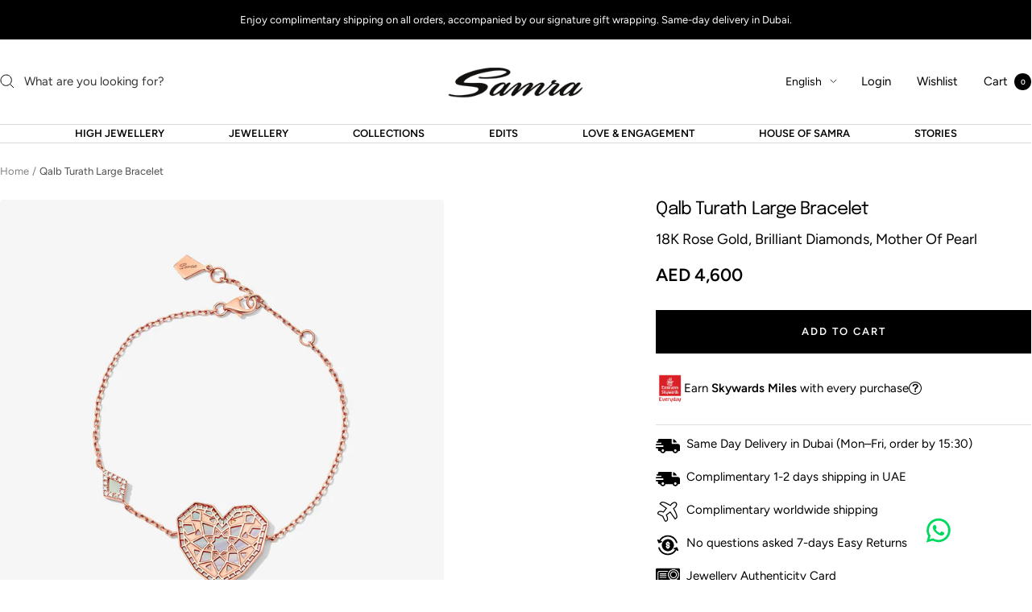

--- FILE ---
content_type: text/html; charset=utf-8
request_url: https://samra.com/en-sa/products/qalb-turath-large-bracelet
body_size: 89150
content:
<!doctype html><html class="no-js" lang="en" dir="ltr">
  <head>
    
    
    <meta charset="utf-8">
    <meta name="viewport" content="width=device-width, initial-scale=1.0, height=device-height, minimum-scale=1.0, maximum-scale=1.0">
    <meta name="theme-color" content="#ffffff">

    <title>Qalb Turath Large Bracelet</title><meta name="description" content=" Qalb Turath follows a geometric heart shape inspired by the intricate motifs entwined with calligraphic translations as a reinvention of folklore and traditions illustrating modernity. Discover the &quot;Art of Stacking Turath&quot; through a mergence of rhythmic patterns and geometric artistry with this Qalb Turath Large Brace"><link rel="canonical" href="https://samra.com/en-sa/products/qalb-turath-large-bracelet"><link rel="shortcut icon" href="//samra.com/cdn/shop/files/Samra_Dubai.png?v=1625147859&width=96" type="image/png"><link rel="preconnect" href="https://cdn.shopify.com">
    <link rel="dns-prefetch" href="https://productreviews.shopifycdn.com">
    <link rel="dns-prefetch" href="https://www.google-analytics.com"><link rel="preconnect" href="https://fonts.shopifycdn.com" crossorigin><link rel="preload" as="style" href="//samra.com/cdn/shop/t/193/assets/theme.css?v=27292640402266140281763792356">
    <link rel="preload" as="script" href="//samra.com/cdn/shop/t/193/assets/vendor.js?v=32643890569905814191763713863">
    <link rel="preload" as="script" href="//samra.com/cdn/shop/t/193/assets/theme.js?v=163216380973597967851763713863"><link rel="preload" as="fetch" href="/en-sa/products/qalb-turath-large-bracelet.js" crossorigin><link rel="preload" as="script" href="//samra.com/cdn/shop/t/193/assets/flickity.js?v=176646718982628074891763713863"><meta property="og:type" content="product">
  <meta property="og:title" content="Qalb Turath Large Bracelet">
  <meta property="product:price:amount" content="4,600">
  <meta property="product:price:currency" content="AED"><meta property="og:image" content="http://samra.com/cdn/shop/files/Qalb_Turath_Large_Bracelet_B.jpg?v=1764330101&width=1024">
  <meta property="og:image:secure_url" content="https://samra.com/cdn/shop/files/Qalb_Turath_Large_Bracelet_B.jpg?v=1764330101&width=1024">
  <meta property="og:image:width" content="2000">
  <meta property="og:image:height" content="2000"><meta property="og:description" content=" Qalb Turath follows a geometric heart shape inspired by the intricate motifs entwined with calligraphic translations as a reinvention of folklore and traditions illustrating modernity. Discover the &quot;Art of Stacking Turath&quot; through a mergence of rhythmic patterns and geometric artistry with this Qalb Turath Large Brace"><meta property="og:url" content="https://samra.com/en-sa/products/qalb-turath-large-bracelet">
<meta property="og:site_name" content="Samra Jewellery"><meta name="twitter:card" content="summary"><meta name="twitter:title" content="Qalb Turath Large Bracelet">
  <meta name="twitter:description" content=" Qalb Turath follows a geometric heart shape inspired by the intricate motifs entwined with calligraphic translations as a reinvention of folklore and traditions illustrating modernity. Discover the &quot;Art of Stacking Turath&quot; through a mergence of rhythmic patterns and geometric artistry with this Qalb Turath Large Bracelet handcrafted in 18K Rose Gold set with Mother of Pearl Inlay and Brilliant Diamonds.


18K Rose Gold.
Mother of Pearl.
Brilliant Diamonds 0.06 ct.
Chain length 17.5 cm.
Made in UAE.

"><meta name="twitter:image" content="https://samra.com/cdn/shop/files/Qalb_Turath_Large_Bracelet_B.jpg?v=1764330101&width=1200">
  <meta name="twitter:image:alt" content="">
    <script type="application/ld+json">{"@context":"http:\/\/schema.org\/","@id":"\/en-sa\/products\/qalb-turath-large-bracelet#product","@type":"Product","brand":{"@type":"Brand","name":"TURATH"},"category":"Bracelets","description":" Qalb Turath follows a geometric heart shape inspired by the intricate motifs entwined with calligraphic translations as a reinvention of folklore and traditions illustrating modernity. Discover the \"Art of Stacking Turath\" through a mergence of rhythmic patterns and geometric artistry with this Qalb Turath Large Bracelet handcrafted in 18K Rose Gold set with Mother of Pearl Inlay and Brilliant Diamonds.\n\n\n18K Rose Gold.\nMother of Pearl.\nBrilliant Diamonds 0.06 ct.\nChain length 17.5 cm.\nMade in UAE.\n\n","image":"https:\/\/samra.com\/cdn\/shop\/files\/Qalb_Turath_Large_Bracelet_B.jpg?v=1764330101\u0026width=1920","name":"Qalb Turath Large Bracelet","offers":{"@id":"\/en-sa\/products\/qalb-turath-large-bracelet?variant=37299838222495#offer","@type":"Offer","availability":"http:\/\/schema.org\/InStock","price":"4600.00","priceCurrency":"AED","url":"https:\/\/samra.com\/en-sa\/products\/qalb-turath-large-bracelet?variant=37299838222495"},"sku":"0470366PME","url":"https:\/\/samra.com\/en-sa\/products\/qalb-turath-large-bracelet"}</script><script type="application/ld+json">
  {
    "@context": "https://schema.org",
    "@type": "BreadcrumbList",
    "itemListElement": [{
        "@type": "ListItem",
        "position": 1,
        "name": "Home",
        "item": "https://samra.com"
      },{
            "@type": "ListItem",
            "position": 2,
            "name": "Qalb Turath Large Bracelet",
            "item": "https://samra.com/en-sa/products/qalb-turath-large-bracelet"
          }]
  }
</script>
    <link rel="preload" href="//samra.com/cdn/fonts/epilogue/epilogue_n4.1f76c7520f03b0a6e3f97f1207c74feed2e1968f.woff2" as="font" type="font/woff2" crossorigin><link rel="preload" href="//samra.com/cdn/fonts/figtree/figtree_n4.3c0838aba1701047e60be6a99a1b0a40ce9b8419.woff2" as="font" type="font/woff2" crossorigin><style>
  /* Typography (heading) */
  @font-face {
  font-family: Epilogue;
  font-weight: 400;
  font-style: normal;
  font-display: swap;
  src: url("//samra.com/cdn/fonts/epilogue/epilogue_n4.1f76c7520f03b0a6e3f97f1207c74feed2e1968f.woff2") format("woff2"),
       url("//samra.com/cdn/fonts/epilogue/epilogue_n4.38049608164cf48b1e6928c13855d2ab66b3b435.woff") format("woff");
}

@font-face {
  font-family: Epilogue;
  font-weight: 400;
  font-style: italic;
  font-display: swap;
  src: url("//samra.com/cdn/fonts/epilogue/epilogue_i4.7e8e04496c4e3fc3797f4ac7b89222b9175f5dc6.woff2") format("woff2"),
       url("//samra.com/cdn/fonts/epilogue/epilogue_i4.340025c9bc8e5ceb19f6192e00586aec2c472bec.woff") format("woff");
}

/* Typography (body) */
  @font-face {
  font-family: Figtree;
  font-weight: 400;
  font-style: normal;
  font-display: swap;
  src: url("//samra.com/cdn/fonts/figtree/figtree_n4.3c0838aba1701047e60be6a99a1b0a40ce9b8419.woff2") format("woff2"),
       url("//samra.com/cdn/fonts/figtree/figtree_n4.c0575d1db21fc3821f17fd6617d3dee552312137.woff") format("woff");
}

@font-face {
  font-family: Figtree;
  font-weight: 400;
  font-style: italic;
  font-display: swap;
  src: url("//samra.com/cdn/fonts/figtree/figtree_i4.89f7a4275c064845c304a4cf8a4a586060656db2.woff2") format("woff2"),
       url("//samra.com/cdn/fonts/figtree/figtree_i4.6f955aaaafc55a22ffc1f32ecf3756859a5ad3e2.woff") format("woff");
}

@font-face {
  font-family: Figtree;
  font-weight: 600;
  font-style: normal;
  font-display: swap;
  src: url("//samra.com/cdn/fonts/figtree/figtree_n6.9d1ea52bb49a0a86cfd1b0383d00f83d3fcc14de.woff2") format("woff2"),
       url("//samra.com/cdn/fonts/figtree/figtree_n6.f0fcdea525a0e47b2ae4ab645832a8e8a96d31d3.woff") format("woff");
}

@font-face {
  font-family: Figtree;
  font-weight: 600;
  font-style: italic;
  font-display: swap;
  src: url("//samra.com/cdn/fonts/figtree/figtree_i6.702baae75738b446cfbed6ac0d60cab7b21e61ba.woff2") format("woff2"),
       url("//samra.com/cdn/fonts/figtree/figtree_i6.6b8dc40d16c9905d29525156e284509f871ce8f9.woff") format("woff");
}

:root {--heading-color: 0, 0, 0;
    --text-color: 0, 0, 0;
    --background: 255, 255, 255;
    --secondary-background: 245, 245, 245;
    --border-color: 217, 217, 217;
    --border-color-darker: 153, 153, 153;
    --success-color: 46, 158, 123;
    --success-background: 213, 236, 229;
    --error-color: 222, 42, 42;
    --error-background: 253, 240, 240;
    --primary-button-background: 0, 0, 0;
    --primary-button-text-color: 255, 255, 255;
    --secondary-button-background: 0, 0, 0;
    --secondary-button-text-color: 255, 255, 255;
    --product-star-rating: 246, 164, 41;
    --product-on-sale-accent: 222, 42, 42;
    --product-sold-out-accent: 111, 113, 155;
    --product-custom-label-background: 240, 240, 240;
    --product-custom-label-text-color: 0, 0, 0;
    --product-custom-label-2-background: 243, 255, 52;
    --product-custom-label-2-text-color: 0, 0, 0;
    --product-low-stock-text-color: 222, 42, 42;
    --product-in-stock-text-color: 46, 158, 123;
    --loading-bar-background: 0, 0, 0;

    /* We duplicate some "base" colors as root colors, which is useful to use on drawer elements or popover without. Those should not be overridden to avoid issues */
    --root-heading-color: 0, 0, 0;
    --root-text-color: 0, 0, 0;
    --root-background: 255, 255, 255;
    --root-border-color: 217, 217, 217;
    --root-primary-button-background: 0, 0, 0;
    --root-primary-button-text-color: 255, 255, 255;

    --base-font-size: 15px;
    --heading-font-family: Epilogue, sans-serif;
    --heading-font-weight: 400;
    --heading-font-style: normal;
    --heading-text-transform: normal;
    --text-font-family: Figtree, sans-serif;
    --text-font-weight: 400;
    --text-font-style: normal;
    --text-font-bold-weight: 600;

    /* Typography (font size) */
    --heading-xxsmall-font-size: 10px;
    --heading-xsmall-font-size: 10px;
    --heading-small-font-size: 11px;
    --heading-large-font-size: 32px;
    --heading-h1-font-size: 32px;
    --heading-h2-font-size: 28px;
    --heading-h3-font-size: 26px;
    --heading-h4-font-size: 22px;
    --heading-h5-font-size: 18px;
    --heading-h6-font-size: 16px;

    /* Control the look and feel of the theme by changing radius of various elements */
    --button-border-radius: 0px;
    --block-border-radius: 8px;
    --block-border-radius-reduced: 4px;
    --color-swatch-border-radius: 0px;

    /* Button size */
    --button-height: 48px;
    --button-small-height: 40px;

    /* Form related */
    --form-input-field-height: 48px;
    --form-input-gap: 16px;
    --form-submit-margin: 24px;

    /* Product listing related variables */
    --product-list-block-spacing: 32px;

    /* Video related */
    --play-button-background: 255, 255, 255;
    --play-button-arrow: 0, 0, 0;

    /* RTL support */
    --transform-logical-flip: 1;
    --transform-origin-start: left;
    --transform-origin-end: right;

    /* Other */
    --zoom-cursor-svg-url: url(//samra.com/cdn/shop/t/193/assets/zoom-cursor.svg?v=33794662915346060031763713863);
    --arrow-right-svg-url: url(//samra.com/cdn/shop/t/193/assets/arrow-right.svg?v=141591004395532001551763713863);
    --arrow-left-svg-url: url(//samra.com/cdn/shop/t/193/assets/arrow-left.svg?v=129346168889692502881763713863);

    /* Some useful variables that we can reuse in our CSS. Some explanation are needed for some of them:
       - container-max-width-minus-gutters: represents the container max width without the edge gutters
       - container-outer-width: considering the screen width, represent all the space outside the container
       - container-outer-margin: same as container-outer-width but get set to 0 inside a container
       - container-inner-width: the effective space inside the container (minus gutters)
       - grid-column-width: represents the width of a single column of the grid
       - vertical-breather: this is a variable that defines the global "spacing" between sections, and inside the section
                            to create some "breath" and minimum spacing
     */
    --container-max-width: 1600px;
    --container-gutter: 24px;
    --container-max-width-minus-gutters: calc(var(--container-max-width) - (var(--container-gutter)) * 2);
    --container-outer-width: max(calc((100vw - var(--container-max-width-minus-gutters)) / 2), var(--container-gutter));
    --container-outer-margin: var(--container-outer-width);
    --container-inner-width: calc(100vw - var(--container-outer-width) * 2);

    --grid-column-count: 10;
    --grid-gap: 24px;
    --grid-column-width: calc((100vw - var(--container-outer-width) * 2 - var(--grid-gap) * (var(--grid-column-count) - 1)) / var(--grid-column-count));

    --vertical-breather: 28px;
    --vertical-breather-tight: 28px;

    /* Shopify related variables */
    --payment-terms-background-color: #ffffff;
  }

  @media screen and (min-width: 741px) {
    :root {
      --container-gutter: 40px;
      --grid-column-count: 20;
      --vertical-breather: 40px;
      --vertical-breather-tight: 40px;

      /* Typography (font size) */
      --heading-xsmall-font-size: 11px;
      --heading-small-font-size: 12px;
      --heading-large-font-size: 48px;
      --heading-h1-font-size: 48px;
      --heading-h2-font-size: 36px;
      --heading-h3-font-size: 30px;
      --heading-h4-font-size: 22px;
      --heading-h5-font-size: 18px;
      --heading-h6-font-size: 16px;

      /* Form related */
      --form-input-field-height: 52px;
      --form-submit-margin: 32px;

      /* Button size */
      --button-height: 52px;
      --button-small-height: 44px;
    }
  }

  @media screen and (min-width: 1200px) {
    :root {
      --vertical-breather: 48px;
      --vertical-breather-tight: 48px;
      --product-list-block-spacing: 48px;

      /* Typography */
      --heading-large-font-size: 58px;
      --heading-h1-font-size: 50px;
      --heading-h2-font-size: 44px;
      --heading-h3-font-size: 32px;
      --heading-h4-font-size: 26px;
      --heading-h5-font-size: 22px;
      --heading-h6-font-size: 16px;
    }
  }

  @media screen and (min-width: 1600px) {
    :root {
      --vertical-breather: 48px;
      --vertical-breather-tight: 48px;
    }
  }
</style>
    <script>
  // This allows to expose several variables to the global scope, to be used in scripts
  window.themeVariables = {
    settings: {
      direction: "ltr",
      pageType: "product",
      cartCount: 0,
      moneyFormat: "\u003cspan class=money\u003eAED {{amount_no_decimals}}\u003c\/span\u003e",
      moneyWithCurrencyFormat: "\u003cspan class=money\u003eAED {{amount_no_decimals}}\u003c\/span\u003e",
      showVendor: false,
      discountMode: "saving",
      currencyCodeEnabled: false,
      cartType: "message",
      cartCurrency: "AED",
      mobileZoomFactor: 2.5
    },

    routes: {
      host: "samra.com",
      rootUrl: "\/en-sa",
      rootUrlWithoutSlash: "\/en-sa",
      cartUrl: "\/en-sa\/cart",
      cartAddUrl: "\/en-sa\/cart\/add",
      cartChangeUrl: "\/en-sa\/cart\/change",
      searchUrl: "\/en-sa\/search",
      predictiveSearchUrl: "\/en-sa\/search\/suggest",
      productRecommendationsUrl: "\/en-sa\/recommendations\/products"
    },

    strings: {
      accessibilityDelete: "Delete",
      accessibilityClose: "Close",
      collectionSoldOut: "Sold out",
      collectionDiscount: "Save @savings@",
      productSalePrice: "Sale price",
      productRegularPrice: "Regular price",
      productFormUnavailable: "Unavailable",
      productFormSoldOut: "Sold out",
      productFormPreOrder: "Pre-order",
      productFormAddToCart: "Add to cart",
      searchNoResults: "No results could be found.",
      searchNewSearch: "New search",
      searchProducts: "Products",
      searchArticles: "Journal",
      searchPages: "Pages",
      searchCollections: "Collections",
      cartViewCart: "View cart",
      cartItemAdded: "Item added to your cart!",
      cartItemAddedShort: "Added to your cart!",
      cartAddOrderNote: "Add order note",
      cartEditOrderNote: "Edit order note",
      shippingEstimatorNoResults: "Sorry, we do not ship to your address.",
      shippingEstimatorOneResult: "There is one shipping rate for your address:",
      shippingEstimatorMultipleResults: "There are several shipping rates for your address:",
      shippingEstimatorError: "One or more error occurred while retrieving shipping rates:"
    },

    libs: {
      flickity: "\/\/samra.com\/cdn\/shop\/t\/193\/assets\/flickity.js?v=176646718982628074891763713863",
      photoswipe: "\/\/samra.com\/cdn\/shop\/t\/193\/assets\/photoswipe.js?v=132268647426145925301763713863",
      qrCode: "\/\/samra.com\/cdn\/shopifycloud\/storefront\/assets\/themes_support\/vendor\/qrcode-3f2b403b.js"
    },

    breakpoints: {
      phone: 'screen and (max-width: 740px)',
      tablet: 'screen and (min-width: 741px) and (max-width: 999px)',
      tabletAndUp: 'screen and (min-width: 741px)',
      pocket: 'screen and (max-width: 999px)',
      lap: 'screen and (min-width: 1000px) and (max-width: 1199px)',
      lapAndUp: 'screen and (min-width: 1000px)',
      desktop: 'screen and (min-width: 1200px)',
      wide: 'screen and (min-width: 1400px)'
    }
  };

  window.addEventListener('pageshow', async () => {
    const cartContent = await (await fetch(`${window.themeVariables.routes.cartUrl}.js`, {cache: 'reload'})).json();
    document.documentElement.dispatchEvent(new CustomEvent('cart:refresh', {detail: {cart: cartContent}}));
  });

  if ('noModule' in HTMLScriptElement.prototype) {
    // Old browsers (like IE) that does not support module will be considered as if not executing JS at all
    document.documentElement.className = document.documentElement.className.replace('no-js', 'js');

    requestAnimationFrame(() => {
      const viewportHeight = (window.visualViewport ? window.visualViewport.height : document.documentElement.clientHeight);
      document.documentElement.style.setProperty('--window-height',viewportHeight + 'px');
    });
  }// We save the product ID in local storage to be eventually used for recently viewed section
    try {
      const items = JSON.parse(localStorage.getItem('theme:recently-viewed-products') || '[]');

      // We check if the current product already exists, and if it does not, we add it at the start
      if (!items.includes(6005681160351)) {
        items.unshift(6005681160351);
      }

      localStorage.setItem('theme:recently-viewed-products', JSON.stringify(items.slice(0, 20)));
    } catch (e) {
      // Safari in private mode does not allow setting item, we silently fail
    }</script>

    <link rel="stylesheet" href="//samra.com/cdn/shop/t/193/assets/theme.css?v=27292640402266140281763792356">

    <script src="//samra.com/cdn/shop/t/193/assets/vendor.js?v=32643890569905814191763713863" defer></script>
    <script src="//samra.com/cdn/shop/t/193/assets/theme.js?v=163216380973597967851763713863" defer></script>
    <script src="//samra.com/cdn/shop/t/193/assets/custom.js?v=167639537848865775061763713863" defer></script>

    <script>window.performance && window.performance.mark && window.performance.mark('shopify.content_for_header.start');</script><meta name="google-site-verification" content="6bhkmLjtp_FWQqji_KelHVzP5BxFbLNmutRBGrtSrvc">
<meta name="facebook-domain-verification" content="eatl6397oywalwkj8xa3yvlfuuaer4">
<meta name="facebook-domain-verification" content="eatl6397oywalwkj8xa3yvlfuuaer4">
<meta id="shopify-digital-wallet" name="shopify-digital-wallet" content="/43654545567/digital_wallets/dialog">
<link rel="alternate" hreflang="x-default" href="https://samra.com/products/qalb-turath-large-bracelet">
<link rel="alternate" hreflang="ar-SA" href="https://samra.com/ar-sa/products/qalb-turath-large-bracelet">
<link rel="alternate" hreflang="en-SA" href="https://samra.com/en-sa/products/qalb-turath-large-bracelet">
<link rel="alternate" hreflang="en-AE" href="https://samra.com/products/qalb-turath-large-bracelet">
<link rel="alternate" hreflang="ar-AE" href="https://samra.com/ar/products/qalb-turath-large-bracelet">
<link rel="alternate" type="application/json+oembed" href="https://samra.com/en-sa/products/qalb-turath-large-bracelet.oembed">
<script async="async" src="/checkouts/internal/preloads.js?locale=en-SA"></script>
<script id="shopify-features" type="application/json">{"accessToken":"5fa0eff0fd0f6363f5e9986bf31cd62f","betas":["rich-media-storefront-analytics"],"domain":"samra.com","predictiveSearch":true,"shopId":43654545567,"locale":"en"}</script>
<script>var Shopify = Shopify || {};
Shopify.shop = "samrajewelry.myshopify.com";
Shopify.locale = "en";
Shopify.currency = {"active":"AED","rate":"1.0"};
Shopify.country = "SA";
Shopify.theme = {"name":"MarketMinds Main Video","id":154880147705,"schema_name":"Focal","schema_version":"12.2.0","theme_store_id":714,"role":"main"};
Shopify.theme.handle = "null";
Shopify.theme.style = {"id":null,"handle":null};
Shopify.cdnHost = "samra.com/cdn";
Shopify.routes = Shopify.routes || {};
Shopify.routes.root = "/en-sa/";</script>
<script type="module">!function(o){(o.Shopify=o.Shopify||{}).modules=!0}(window);</script>
<script>!function(o){function n(){var o=[];function n(){o.push(Array.prototype.slice.apply(arguments))}return n.q=o,n}var t=o.Shopify=o.Shopify||{};t.loadFeatures=n(),t.autoloadFeatures=n()}(window);</script>
<script id="shop-js-analytics" type="application/json">{"pageType":"product"}</script>
<script defer="defer" async type="module" src="//samra.com/cdn/shopifycloud/shop-js/modules/v2/client.init-shop-cart-sync_BN7fPSNr.en.esm.js"></script>
<script defer="defer" async type="module" src="//samra.com/cdn/shopifycloud/shop-js/modules/v2/chunk.common_Cbph3Kss.esm.js"></script>
<script defer="defer" async type="module" src="//samra.com/cdn/shopifycloud/shop-js/modules/v2/chunk.modal_DKumMAJ1.esm.js"></script>
<script type="module">
  await import("//samra.com/cdn/shopifycloud/shop-js/modules/v2/client.init-shop-cart-sync_BN7fPSNr.en.esm.js");
await import("//samra.com/cdn/shopifycloud/shop-js/modules/v2/chunk.common_Cbph3Kss.esm.js");
await import("//samra.com/cdn/shopifycloud/shop-js/modules/v2/chunk.modal_DKumMAJ1.esm.js");

  window.Shopify.SignInWithShop?.initShopCartSync?.({"fedCMEnabled":true,"windoidEnabled":true});

</script>
<script>(function() {
  var isLoaded = false;
  function asyncLoad() {
    if (isLoaded) return;
    isLoaded = true;
    var urls = ["https:\/\/cdn.shopify.com\/s\/files\/1\/1520\/2246\/files\/gettext.js?shop=samrajewelry.myshopify.com","https:\/\/app.supergiftoptions.com\/get_script\/a5daf2fc51af11ec9d4a964d66dc9bf3.js?v=261048\u0026shop=samrajewelry.myshopify.com"];
    for (var i = 0; i < urls.length; i++) {
      var s = document.createElement('script');
      s.type = 'text/javascript';
      s.async = true;
      s.src = urls[i];
      var x = document.getElementsByTagName('script')[0];
      x.parentNode.insertBefore(s, x);
    }
  };
  if(window.attachEvent) {
    window.attachEvent('onload', asyncLoad);
  } else {
    window.addEventListener('load', asyncLoad, false);
  }
})();</script>
<script id="__st">var __st={"a":43654545567,"offset":14400,"reqid":"5bdb65bf-35e9-4c38-ab94-5796d3bb889e-1769985029","pageurl":"samra.com\/en-sa\/products\/qalb-turath-large-bracelet","u":"d5a7815bb96d","p":"product","rtyp":"product","rid":6005681160351};</script>
<script>window.ShopifyPaypalV4VisibilityTracking = true;</script>
<script id="captcha-bootstrap">!function(){'use strict';const t='contact',e='account',n='new_comment',o=[[t,t],['blogs',n],['comments',n],[t,'customer']],c=[[e,'customer_login'],[e,'guest_login'],[e,'recover_customer_password'],[e,'create_customer']],r=t=>t.map((([t,e])=>`form[action*='/${t}']:not([data-nocaptcha='true']) input[name='form_type'][value='${e}']`)).join(','),a=t=>()=>t?[...document.querySelectorAll(t)].map((t=>t.form)):[];function s(){const t=[...o],e=r(t);return a(e)}const i='password',u='form_key',d=['recaptcha-v3-token','g-recaptcha-response','h-captcha-response',i],f=()=>{try{return window.sessionStorage}catch{return}},m='__shopify_v',_=t=>t.elements[u];function p(t,e,n=!1){try{const o=window.sessionStorage,c=JSON.parse(o.getItem(e)),{data:r}=function(t){const{data:e,action:n}=t;return t[m]||n?{data:e,action:n}:{data:t,action:n}}(c);for(const[e,n]of Object.entries(r))t.elements[e]&&(t.elements[e].value=n);n&&o.removeItem(e)}catch(o){console.error('form repopulation failed',{error:o})}}const l='form_type',E='cptcha';function T(t){t.dataset[E]=!0}const w=window,h=w.document,L='Shopify',v='ce_forms',y='captcha';let A=!1;((t,e)=>{const n=(g='f06e6c50-85a8-45c8-87d0-21a2b65856fe',I='https://cdn.shopify.com/shopifycloud/storefront-forms-hcaptcha/ce_storefront_forms_captcha_hcaptcha.v1.5.2.iife.js',D={infoText:'Protected by hCaptcha',privacyText:'Privacy',termsText:'Terms'},(t,e,n)=>{const o=w[L][v],c=o.bindForm;if(c)return c(t,g,e,D).then(n);var r;o.q.push([[t,g,e,D],n]),r=I,A||(h.body.append(Object.assign(h.createElement('script'),{id:'captcha-provider',async:!0,src:r})),A=!0)});var g,I,D;w[L]=w[L]||{},w[L][v]=w[L][v]||{},w[L][v].q=[],w[L][y]=w[L][y]||{},w[L][y].protect=function(t,e){n(t,void 0,e),T(t)},Object.freeze(w[L][y]),function(t,e,n,w,h,L){const[v,y,A,g]=function(t,e,n){const i=e?o:[],u=t?c:[],d=[...i,...u],f=r(d),m=r(i),_=r(d.filter((([t,e])=>n.includes(e))));return[a(f),a(m),a(_),s()]}(w,h,L),I=t=>{const e=t.target;return e instanceof HTMLFormElement?e:e&&e.form},D=t=>v().includes(t);t.addEventListener('submit',(t=>{const e=I(t);if(!e)return;const n=D(e)&&!e.dataset.hcaptchaBound&&!e.dataset.recaptchaBound,o=_(e),c=g().includes(e)&&(!o||!o.value);(n||c)&&t.preventDefault(),c&&!n&&(function(t){try{if(!f())return;!function(t){const e=f();if(!e)return;const n=_(t);if(!n)return;const o=n.value;o&&e.removeItem(o)}(t);const e=Array.from(Array(32),(()=>Math.random().toString(36)[2])).join('');!function(t,e){_(t)||t.append(Object.assign(document.createElement('input'),{type:'hidden',name:u})),t.elements[u].value=e}(t,e),function(t,e){const n=f();if(!n)return;const o=[...t.querySelectorAll(`input[type='${i}']`)].map((({name:t})=>t)),c=[...d,...o],r={};for(const[a,s]of new FormData(t).entries())c.includes(a)||(r[a]=s);n.setItem(e,JSON.stringify({[m]:1,action:t.action,data:r}))}(t,e)}catch(e){console.error('failed to persist form',e)}}(e),e.submit())}));const S=(t,e)=>{t&&!t.dataset[E]&&(n(t,e.some((e=>e===t))),T(t))};for(const o of['focusin','change'])t.addEventListener(o,(t=>{const e=I(t);D(e)&&S(e,y())}));const B=e.get('form_key'),M=e.get(l),P=B&&M;t.addEventListener('DOMContentLoaded',(()=>{const t=y();if(P)for(const e of t)e.elements[l].value===M&&p(e,B);[...new Set([...A(),...v().filter((t=>'true'===t.dataset.shopifyCaptcha))])].forEach((e=>S(e,t)))}))}(h,new URLSearchParams(w.location.search),n,t,e,['guest_login'])})(!0,!0)}();</script>
<script integrity="sha256-4kQ18oKyAcykRKYeNunJcIwy7WH5gtpwJnB7kiuLZ1E=" data-source-attribution="shopify.loadfeatures" defer="defer" src="//samra.com/cdn/shopifycloud/storefront/assets/storefront/load_feature-a0a9edcb.js" crossorigin="anonymous"></script>
<script data-source-attribution="shopify.dynamic_checkout.dynamic.init">var Shopify=Shopify||{};Shopify.PaymentButton=Shopify.PaymentButton||{isStorefrontPortableWallets:!0,init:function(){window.Shopify.PaymentButton.init=function(){};var t=document.createElement("script");t.src="https://samra.com/cdn/shopifycloud/portable-wallets/latest/portable-wallets.en.js",t.type="module",document.head.appendChild(t)}};
</script>
<script data-source-attribution="shopify.dynamic_checkout.buyer_consent">
  function portableWalletsHideBuyerConsent(e){var t=document.getElementById("shopify-buyer-consent"),n=document.getElementById("shopify-subscription-policy-button");t&&n&&(t.classList.add("hidden"),t.setAttribute("aria-hidden","true"),n.removeEventListener("click",e))}function portableWalletsShowBuyerConsent(e){var t=document.getElementById("shopify-buyer-consent"),n=document.getElementById("shopify-subscription-policy-button");t&&n&&(t.classList.remove("hidden"),t.removeAttribute("aria-hidden"),n.addEventListener("click",e))}window.Shopify?.PaymentButton&&(window.Shopify.PaymentButton.hideBuyerConsent=portableWalletsHideBuyerConsent,window.Shopify.PaymentButton.showBuyerConsent=portableWalletsShowBuyerConsent);
</script>
<script data-source-attribution="shopify.dynamic_checkout.cart.bootstrap">document.addEventListener("DOMContentLoaded",(function(){function t(){return document.querySelector("shopify-accelerated-checkout-cart, shopify-accelerated-checkout")}if(t())Shopify.PaymentButton.init();else{new MutationObserver((function(e,n){t()&&(Shopify.PaymentButton.init(),n.disconnect())})).observe(document.body,{childList:!0,subtree:!0})}}));
</script>
<script id='scb4127' type='text/javascript' async='' src='https://samra.com/cdn/shopifycloud/privacy-banner/storefront-banner.js'></script><link id="shopify-accelerated-checkout-styles" rel="stylesheet" media="screen" href="https://samra.com/cdn/shopifycloud/portable-wallets/latest/accelerated-checkout-backwards-compat.css" crossorigin="anonymous">
<style id="shopify-accelerated-checkout-cart">
        #shopify-buyer-consent {
  margin-top: 1em;
  display: inline-block;
  width: 100%;
}

#shopify-buyer-consent.hidden {
  display: none;
}

#shopify-subscription-policy-button {
  background: none;
  border: none;
  padding: 0;
  text-decoration: underline;
  font-size: inherit;
  cursor: pointer;
}

#shopify-subscription-policy-button::before {
  box-shadow: none;
}

      </style>

<script>window.performance && window.performance.mark && window.performance.mark('shopify.content_for_header.end');</script>
    
 <!-- Microsoft Clarity Tracking dont remove Code -->
<script type="text/javascript">
    (function(c,l,a,r,i,t,y){
        c[a]=c[a]||function(){(c[a].q=c[a].q||[]).push(arguments)};
        t=l.createElement(r);t.async=1;t.src="https://www.clarity.ms/tag/"+i;
        y=l.getElementsByTagName(r)[0];y.parentNode.insertBefore(t,y);
    })(window, document, "clarity", "script", "o62n2y5gcp");
</script>
    <!-- END of Microsoft Clarity Tracking dont remove Code -->
   
  

<!-- BEGIN app block: shopify://apps/super-gift-options/blocks/app-embed/d9b137c5-9d50-4342-a6ed-bbb1ebfb63ce -->
<script async src="https://app.supergiftoptions.com/get_script/?shop_url=samrajewelry.myshopify.com"></script>


<!-- END app block --><!-- BEGIN app block: shopify://apps/pagefly-page-builder/blocks/app-embed/83e179f7-59a0-4589-8c66-c0dddf959200 -->

<!-- BEGIN app snippet: pagefly-cro-ab-testing-main -->







<script>
  ;(function () {
    const url = new URL(window.location)
    const viewParam = url.searchParams.get('view')
    if (viewParam && viewParam.includes('variant-pf-')) {
      url.searchParams.set('pf_v', viewParam)
      url.searchParams.delete('view')
      window.history.replaceState({}, '', url)
    }
  })()
</script>



<script type='module'>
  
  window.PAGEFLY_CRO = window.PAGEFLY_CRO || {}

  window.PAGEFLY_CRO['data_debug'] = {
    original_template_suffix: "all_products",
    allow_ab_test: false,
    ab_test_start_time: 0,
    ab_test_end_time: 0,
    today_date_time: 1769985030000,
  }
  window.PAGEFLY_CRO['GA4'] = { enabled: true}
</script>

<!-- END app snippet -->








  <script src='https://cdn.shopify.com/extensions/019bf883-1122-7445-9dca-5d60e681c2c8/pagefly-page-builder-216/assets/pagefly-helper.js' defer='defer'></script>

  <script src='https://cdn.shopify.com/extensions/019bf883-1122-7445-9dca-5d60e681c2c8/pagefly-page-builder-216/assets/pagefly-general-helper.js' defer='defer'></script>

  <script src='https://cdn.shopify.com/extensions/019bf883-1122-7445-9dca-5d60e681c2c8/pagefly-page-builder-216/assets/pagefly-snap-slider.js' defer='defer'></script>

  <script src='https://cdn.shopify.com/extensions/019bf883-1122-7445-9dca-5d60e681c2c8/pagefly-page-builder-216/assets/pagefly-slideshow-v3.js' defer='defer'></script>

  <script src='https://cdn.shopify.com/extensions/019bf883-1122-7445-9dca-5d60e681c2c8/pagefly-page-builder-216/assets/pagefly-slideshow-v4.js' defer='defer'></script>

  <script src='https://cdn.shopify.com/extensions/019bf883-1122-7445-9dca-5d60e681c2c8/pagefly-page-builder-216/assets/pagefly-glider.js' defer='defer'></script>

  <script src='https://cdn.shopify.com/extensions/019bf883-1122-7445-9dca-5d60e681c2c8/pagefly-page-builder-216/assets/pagefly-slideshow-v1-v2.js' defer='defer'></script>

  <script src='https://cdn.shopify.com/extensions/019bf883-1122-7445-9dca-5d60e681c2c8/pagefly-page-builder-216/assets/pagefly-product-media.js' defer='defer'></script>

  <script src='https://cdn.shopify.com/extensions/019bf883-1122-7445-9dca-5d60e681c2c8/pagefly-page-builder-216/assets/pagefly-product.js' defer='defer'></script>


<script id='pagefly-helper-data' type='application/json'>
  {
    "page_optimization": {
      "assets_prefetching": false
    },
    "elements_asset_mapper": {
      "Accordion": "https://cdn.shopify.com/extensions/019bf883-1122-7445-9dca-5d60e681c2c8/pagefly-page-builder-216/assets/pagefly-accordion.js",
      "Accordion3": "https://cdn.shopify.com/extensions/019bf883-1122-7445-9dca-5d60e681c2c8/pagefly-page-builder-216/assets/pagefly-accordion3.js",
      "CountDown": "https://cdn.shopify.com/extensions/019bf883-1122-7445-9dca-5d60e681c2c8/pagefly-page-builder-216/assets/pagefly-countdown.js",
      "GMap1": "https://cdn.shopify.com/extensions/019bf883-1122-7445-9dca-5d60e681c2c8/pagefly-page-builder-216/assets/pagefly-gmap.js",
      "GMap2": "https://cdn.shopify.com/extensions/019bf883-1122-7445-9dca-5d60e681c2c8/pagefly-page-builder-216/assets/pagefly-gmap.js",
      "GMapBasicV2": "https://cdn.shopify.com/extensions/019bf883-1122-7445-9dca-5d60e681c2c8/pagefly-page-builder-216/assets/pagefly-gmap.js",
      "GMapAdvancedV2": "https://cdn.shopify.com/extensions/019bf883-1122-7445-9dca-5d60e681c2c8/pagefly-page-builder-216/assets/pagefly-gmap.js",
      "HTML.Video": "https://cdn.shopify.com/extensions/019bf883-1122-7445-9dca-5d60e681c2c8/pagefly-page-builder-216/assets/pagefly-htmlvideo.js",
      "HTML.Video2": "https://cdn.shopify.com/extensions/019bf883-1122-7445-9dca-5d60e681c2c8/pagefly-page-builder-216/assets/pagefly-htmlvideo2.js",
      "HTML.Video3": "https://cdn.shopify.com/extensions/019bf883-1122-7445-9dca-5d60e681c2c8/pagefly-page-builder-216/assets/pagefly-htmlvideo2.js",
      "BackgroundVideo": "https://cdn.shopify.com/extensions/019bf883-1122-7445-9dca-5d60e681c2c8/pagefly-page-builder-216/assets/pagefly-htmlvideo2.js",
      "Instagram": "https://cdn.shopify.com/extensions/019bf883-1122-7445-9dca-5d60e681c2c8/pagefly-page-builder-216/assets/pagefly-instagram.js",
      "Instagram2": "https://cdn.shopify.com/extensions/019bf883-1122-7445-9dca-5d60e681c2c8/pagefly-page-builder-216/assets/pagefly-instagram.js",
      "Insta3": "https://cdn.shopify.com/extensions/019bf883-1122-7445-9dca-5d60e681c2c8/pagefly-page-builder-216/assets/pagefly-instagram3.js",
      "Tabs": "https://cdn.shopify.com/extensions/019bf883-1122-7445-9dca-5d60e681c2c8/pagefly-page-builder-216/assets/pagefly-tab.js",
      "Tabs3": "https://cdn.shopify.com/extensions/019bf883-1122-7445-9dca-5d60e681c2c8/pagefly-page-builder-216/assets/pagefly-tab3.js",
      "ProductBox": "https://cdn.shopify.com/extensions/019bf883-1122-7445-9dca-5d60e681c2c8/pagefly-page-builder-216/assets/pagefly-cart.js",
      "FBPageBox2": "https://cdn.shopify.com/extensions/019bf883-1122-7445-9dca-5d60e681c2c8/pagefly-page-builder-216/assets/pagefly-facebook.js",
      "FBLikeButton2": "https://cdn.shopify.com/extensions/019bf883-1122-7445-9dca-5d60e681c2c8/pagefly-page-builder-216/assets/pagefly-facebook.js",
      "TwitterFeed2": "https://cdn.shopify.com/extensions/019bf883-1122-7445-9dca-5d60e681c2c8/pagefly-page-builder-216/assets/pagefly-twitter.js",
      "Paragraph4": "https://cdn.shopify.com/extensions/019bf883-1122-7445-9dca-5d60e681c2c8/pagefly-page-builder-216/assets/pagefly-paragraph4.js",

      "AliReviews": "https://cdn.shopify.com/extensions/019bf883-1122-7445-9dca-5d60e681c2c8/pagefly-page-builder-216/assets/pagefly-3rd-elements.js",
      "BackInStock": "https://cdn.shopify.com/extensions/019bf883-1122-7445-9dca-5d60e681c2c8/pagefly-page-builder-216/assets/pagefly-3rd-elements.js",
      "GloboBackInStock": "https://cdn.shopify.com/extensions/019bf883-1122-7445-9dca-5d60e681c2c8/pagefly-page-builder-216/assets/pagefly-3rd-elements.js",
      "GrowaveWishlist": "https://cdn.shopify.com/extensions/019bf883-1122-7445-9dca-5d60e681c2c8/pagefly-page-builder-216/assets/pagefly-3rd-elements.js",
      "InfiniteOptionsShopPad": "https://cdn.shopify.com/extensions/019bf883-1122-7445-9dca-5d60e681c2c8/pagefly-page-builder-216/assets/pagefly-3rd-elements.js",
      "InkybayProductPersonalizer": "https://cdn.shopify.com/extensions/019bf883-1122-7445-9dca-5d60e681c2c8/pagefly-page-builder-216/assets/pagefly-3rd-elements.js",
      "LimeSpot": "https://cdn.shopify.com/extensions/019bf883-1122-7445-9dca-5d60e681c2c8/pagefly-page-builder-216/assets/pagefly-3rd-elements.js",
      "Loox": "https://cdn.shopify.com/extensions/019bf883-1122-7445-9dca-5d60e681c2c8/pagefly-page-builder-216/assets/pagefly-3rd-elements.js",
      "Opinew": "https://cdn.shopify.com/extensions/019bf883-1122-7445-9dca-5d60e681c2c8/pagefly-page-builder-216/assets/pagefly-3rd-elements.js",
      "Powr": "https://cdn.shopify.com/extensions/019bf883-1122-7445-9dca-5d60e681c2c8/pagefly-page-builder-216/assets/pagefly-3rd-elements.js",
      "ProductReviews": "https://cdn.shopify.com/extensions/019bf883-1122-7445-9dca-5d60e681c2c8/pagefly-page-builder-216/assets/pagefly-3rd-elements.js",
      "PushOwl": "https://cdn.shopify.com/extensions/019bf883-1122-7445-9dca-5d60e681c2c8/pagefly-page-builder-216/assets/pagefly-3rd-elements.js",
      "ReCharge": "https://cdn.shopify.com/extensions/019bf883-1122-7445-9dca-5d60e681c2c8/pagefly-page-builder-216/assets/pagefly-3rd-elements.js",
      "Rivyo": "https://cdn.shopify.com/extensions/019bf883-1122-7445-9dca-5d60e681c2c8/pagefly-page-builder-216/assets/pagefly-3rd-elements.js",
      "TrackingMore": "https://cdn.shopify.com/extensions/019bf883-1122-7445-9dca-5d60e681c2c8/pagefly-page-builder-216/assets/pagefly-3rd-elements.js",
      "Vitals": "https://cdn.shopify.com/extensions/019bf883-1122-7445-9dca-5d60e681c2c8/pagefly-page-builder-216/assets/pagefly-3rd-elements.js",
      "Wiser": "https://cdn.shopify.com/extensions/019bf883-1122-7445-9dca-5d60e681c2c8/pagefly-page-builder-216/assets/pagefly-3rd-elements.js"
    },
    "custom_elements_mapper": {
      "pf-click-action-element": "https://cdn.shopify.com/extensions/019bf883-1122-7445-9dca-5d60e681c2c8/pagefly-page-builder-216/assets/pagefly-click-action-element.js",
      "pf-dialog-element": "https://cdn.shopify.com/extensions/019bf883-1122-7445-9dca-5d60e681c2c8/pagefly-page-builder-216/assets/pagefly-dialog-element.js"
    }
  }
</script>


<!-- END app block --><!-- BEGIN app block: shopify://apps/langify/blocks/langify/b50c2edb-8c63-4e36-9e7c-a7fdd62ddb8f --><!-- BEGIN app snippet: ly-switcher-factory -->




<style>
  .ly-switcher-wrapper.ly-hide, .ly-recommendation.ly-hide, .ly-recommendation .ly-submit-btn {
    display: none !important;
  }

  #ly-switcher-factory-template {
    display: none;
  }


  
</style>


<template id="ly-switcher-factory-template">
<div data-breakpoint="" class="ly-switcher-wrapper ly-breakpoint-1 fixed bottom_right ly-hide" style="font-size: 14px; margin: 0px 0px; "><div data-dropup="false" onclick="langify.switcher.toggleSwitcherOpen(this)" class="ly-languages-switcher ly-custom-dropdown-switcher ly-bright-theme" style=" margin: 0px 0px;">
          <span role="button" tabindex="0" aria-label="Selected language: English" aria-expanded="false" aria-controls="languagesSwitcherList-1" class="ly-custom-dropdown-current" style="background: #ffffff; color: #000000;  "><i class="ly-icon ly-flag-icon ly-flag-icon-en en "></i><span class="ly-custom-dropdown-current-inner ly-custom-dropdown-current-inner-text">English
</span>
<div aria-hidden="true" class="ly-arrow ly-arrow-black stroke" style="vertical-align: middle; width: 14.0px; height: 14.0px;">
        <svg xmlns="http://www.w3.org/2000/svg" viewBox="0 0 14.0 14.0" height="14.0px" width="14.0px" style="position: absolute;">
          <path d="M1 4.5 L7.0 10.5 L13.0 4.5" fill="transparent" stroke="#000000" stroke-width="1px"/>
        </svg>
      </div>
          </span>
          <ul id="languagesSwitcherList-1" role="list" class="ly-custom-dropdown-list ly-is-open ly-bright-theme" style="background: #ffffff; color: #000000; "><li key="ar" style="color: #000000;  margin: 0px 0px;" tabindex="-1">
                  <a class="ly-custom-dropdown-list-element ly-languages-switcher-link ly-bright-theme"
                    href="#"
                      data-language-code="ar"

                    
                    data-ly-locked="true" rel="nofollow"><i class="ly-icon ly-flag-icon ly-flag-icon-ar"></i><span class="ly-custom-dropdown-list-element-right">Arabic</span></a>
                </li><li key="en" style="color: #000000;  margin: 0px 0px;" tabindex="-1">
                  <a class="ly-custom-dropdown-list-element ly-languages-switcher-link ly-bright-theme"
                    href="#"
                      data-language-code="en"

                    
                    data-ly-locked="true" rel="nofollow"><i class="ly-icon ly-flag-icon ly-flag-icon-en"></i><span class="ly-custom-dropdown-list-element-right">English</span></a>
                </li></ul>
        </div></div>
</template><link rel="preload stylesheet" href="https://cdn.shopify.com/extensions/019a5e5e-a484-720d-b1ab-d37a963e7bba/extension-langify-79/assets/langify-flags.css" as="style" media="print" onload="this.media='all'; this.onload=null;"><!-- END app snippet -->

<script>
  var langify = window.langify || {};
  var customContents = {};
  var customContents_image = {};
  var langifySettingsOverwrites = {};
  var defaultSettings = {
    debug: false,               // BOOL : Enable/disable console logs
    observe: true,              // BOOL : Enable/disable the entire mutation observer (off switch)
    observeLinks: false,
    observeImages: true,
    observeCustomContents: true,
    maxMutations: 5,
    timeout: 100,               // INT : Milliseconds to wait after a mutation, before the next mutation event will be allowed for the element
    linksBlacklist: [],
    usePlaceholderMatching: false
  };

  if(langify.settings) { 
    langifySettingsOverwrites = Object.assign({}, langify.settings);
    langify.settings = Object.assign(defaultSettings, langify.settings); 
  } else { 
    langify.settings = defaultSettings; 
  }

  langify.settings.theme = null;
  langify.settings.switcher = null;
  if(langify.settings.switcher === null) {
    langify.settings.switcher = {};
  }
  langify.settings.switcher.customIcons = null;

  langify.locale = langify.locale || {
    country_code: "SA",
    language_code: "en",
    currency_code: null,
    primary: true,
    iso_code: "en",
    root_url: "\/en-sa",
    language_id: "ly143885",
    shop_url: "https:\/\/samra.com",
    domain_feature_enabled: {"samra.com":[]},
    languages: [{
        iso_code: "ar",
        root_url: "\/ar-sa",
        domain: null,
      },{
        iso_code: "en",
        root_url: "\/en-sa",
        domain: null,
      },]
  };

  langify.localization = {
    available_countries: ["Albania","Australia","Austria","Bahrain","Belgium","Bulgaria","Canada","Caribbean Netherlands","Cook Islands","Croatia","Cyprus","Czechia","Denmark","Egypt","Falkland Islands","Faroe Islands","Fiji","France","French Guiana","French Polynesia","French Southern Territories","Germany","Gibraltar","Greece","Greenland","Guadeloupe","Guernsey","Hong Kong SAR","Hungary","Iceland","Indonesia","Ireland","Israel","Italy","Jersey","Kuwait","Latvia","Lebanon","Liechtenstein","Lithuania","Luxembourg","Macao SAR","Madagascar","Malaysia","Maldives","Malta","Mayotte","Moldova","Montenegro","Nauru","Netherlands","New Caledonia","New Zealand","Niue","Norfolk Island","North Macedonia","Norway","Oman","Philippines","Pitcairn Islands","Poland","Portugal","Qatar","Réunion","Samoa","San Marino","Saudi Arabia","Serbia","Seychelles","Singapore","Slovakia","Slovenia","Solomon Islands","South Africa","South Georgia \u0026amp; South Sandwich Islands","South Korea","St. Helena","Suriname","Svalbard \u0026amp; Jan Mayen","Sweden","Switzerland","Thailand","Timor-Leste","Tokelau","Tuvalu","United Arab Emirates","United Kingdom","United States","Uruguay","Vanuatu","Vatican City","Wallis \u0026amp; Futuna"],
    available_languages: [{"shop_locale":{"locale":"ar","enabled":true,"primary":false,"published":true}},{"shop_locale":{"locale":"en","enabled":true,"primary":true,"published":true}}],
    country: "Saudi Arabia",
    language: {"shop_locale":{"locale":"en","enabled":true,"primary":true,"published":true}},
    market: {
      handle: "ksa",
      id: 26724204793,
      metafields: {"error":"json not allowed for this object"},
    }
  };

  // Disable link correction ALWAYS on languages with mapped domains
  
  if(langify.locale.root_url == '/') {
    langify.settings.observeLinks = false;
  }


  function extractImageObject(val) {
  if (!val || val === '') return false;

  // Handle src-sets (e.g., "image_600x600.jpg 1x, image_1200x1200.jpg 2x")
  if (val.search(/([0-9]+w?h?x?,)/gi) > -1) {
    val = val.split(/([0-9]+w?h?x?,)/gi)[0];
  }

  const hostBegin = val.indexOf('//') !== -1 ? val.indexOf('//') : 0;
  const hostEnd = val.lastIndexOf('/') + 1;
  const host = val.substring(hostBegin, hostEnd);
  let afterHost = val.substring(hostEnd);

  // Remove query/hash fragments
  afterHost = afterHost.split('#')[0].split('?')[0];

  // Extract name before any Shopify modifiers or file extension
  // e.g., "photo_600x600_crop_center@2x.jpg" → "photo"
  const name = afterHost.replace(
    /(_[0-9]+x[0-9]*|_{width}x|_{size})?(_crop_(top|center|bottom|left|right))?(@[0-9]*x)?(\.progressive)?(\.(png\.jpg|jpe?g|png|gif|webp))?$/i,
    ''
  );

  // Extract file extension (if any)
  let type = '';
  const match = afterHost.match(/\.(png\.jpg|jpe?g|png|gif|webp)$/i);
  if (match) {
    type = match[1].replace('png.jpg', 'jpg'); // fix weird double-extension cases
  }

  // Clean file name with extension or suffixes normalized
  const file = afterHost.replace(
    /(_[0-9]+x[0-9]*|_{width}x|_{size})?(_crop_(top|center|bottom|left|right))?(@[0-9]*x)?(\.progressive)?(\.(png\.jpg|jpe?g|png|gif|webp))?$/i,
    type ? '.' + type : ''
  );

  return { host, name, type, file };
}



  /* Custom Contents Section*/
  var customContents = {};

  // Images Section
  

  

  

</script><link rel="preload stylesheet" href="https://cdn.shopify.com/extensions/019a5e5e-a484-720d-b1ab-d37a963e7bba/extension-langify-79/assets/langify-lib.css" as="style" media="print" onload="this.media='all'; this.onload=null;"><!-- END app block --><!-- BEGIN app block: shopify://apps/microsoft-clarity/blocks/clarity_js/31c3d126-8116-4b4a-8ba1-baeda7c4aeea -->
<script type="text/javascript">
  (function (c, l, a, r, i, t, y) {
    c[a] = c[a] || function () { (c[a].q = c[a].q || []).push(arguments); };
    t = l.createElement(r); t.async = 1; t.src = "https://www.clarity.ms/tag/" + i + "?ref=shopify";
    y = l.getElementsByTagName(r)[0]; y.parentNode.insertBefore(t, y);

    c.Shopify.loadFeatures([{ name: "consent-tracking-api", version: "0.1" }], error => {
      if (error) {
        console.error("Error loading Shopify features:", error);
        return;
      }

      c[a]('consentv2', {
        ad_Storage: c.Shopify.customerPrivacy.marketingAllowed() ? "granted" : "denied",
        analytics_Storage: c.Shopify.customerPrivacy.analyticsProcessingAllowed() ? "granted" : "denied",
      });
    });

    l.addEventListener("visitorConsentCollected", function (e) {
      c[a]('consentv2', {
        ad_Storage: e.detail.marketingAllowed ? "granted" : "denied",
        analytics_Storage: e.detail.analyticsAllowed ? "granted" : "denied",
      });
    });
  })(window, document, "clarity", "script", "o62n2y5gcp");
</script>



<!-- END app block --><script src="https://cdn.shopify.com/extensions/019a5e5e-a484-720d-b1ab-d37a963e7bba/extension-langify-79/assets/langify-lib.js" type="text/javascript" defer="defer"></script>
<script src="https://cdn.shopify.com/extensions/019c0fa6-5f30-7dd9-9c7f-b7b4d428673e/js-client-222/assets/pushowl-shopify.js" type="text/javascript" defer="defer"></script>
<link href="https://monorail-edge.shopifysvc.com" rel="dns-prefetch">
<script>(function(){if ("sendBeacon" in navigator && "performance" in window) {try {var session_token_from_headers = performance.getEntriesByType('navigation')[0].serverTiming.find(x => x.name == '_s').description;} catch {var session_token_from_headers = undefined;}var session_cookie_matches = document.cookie.match(/_shopify_s=([^;]*)/);var session_token_from_cookie = session_cookie_matches && session_cookie_matches.length === 2 ? session_cookie_matches[1] : "";var session_token = session_token_from_headers || session_token_from_cookie || "";function handle_abandonment_event(e) {var entries = performance.getEntries().filter(function(entry) {return /monorail-edge.shopifysvc.com/.test(entry.name);});if (!window.abandonment_tracked && entries.length === 0) {window.abandonment_tracked = true;var currentMs = Date.now();var navigation_start = performance.timing.navigationStart;var payload = {shop_id: 43654545567,url: window.location.href,navigation_start,duration: currentMs - navigation_start,session_token,page_type: "product"};window.navigator.sendBeacon("https://monorail-edge.shopifysvc.com/v1/produce", JSON.stringify({schema_id: "online_store_buyer_site_abandonment/1.1",payload: payload,metadata: {event_created_at_ms: currentMs,event_sent_at_ms: currentMs}}));}}window.addEventListener('pagehide', handle_abandonment_event);}}());</script>
<script id="web-pixels-manager-setup">(function e(e,d,r,n,o){if(void 0===o&&(o={}),!Boolean(null===(a=null===(i=window.Shopify)||void 0===i?void 0:i.analytics)||void 0===a?void 0:a.replayQueue)){var i,a;window.Shopify=window.Shopify||{};var t=window.Shopify;t.analytics=t.analytics||{};var s=t.analytics;s.replayQueue=[],s.publish=function(e,d,r){return s.replayQueue.push([e,d,r]),!0};try{self.performance.mark("wpm:start")}catch(e){}var l=function(){var e={modern:/Edge?\/(1{2}[4-9]|1[2-9]\d|[2-9]\d{2}|\d{4,})\.\d+(\.\d+|)|Firefox\/(1{2}[4-9]|1[2-9]\d|[2-9]\d{2}|\d{4,})\.\d+(\.\d+|)|Chrom(ium|e)\/(9{2}|\d{3,})\.\d+(\.\d+|)|(Maci|X1{2}).+ Version\/(15\.\d+|(1[6-9]|[2-9]\d|\d{3,})\.\d+)([,.]\d+|)( \(\w+\)|)( Mobile\/\w+|) Safari\/|Chrome.+OPR\/(9{2}|\d{3,})\.\d+\.\d+|(CPU[ +]OS|iPhone[ +]OS|CPU[ +]iPhone|CPU IPhone OS|CPU iPad OS)[ +]+(15[._]\d+|(1[6-9]|[2-9]\d|\d{3,})[._]\d+)([._]\d+|)|Android:?[ /-](13[3-9]|1[4-9]\d|[2-9]\d{2}|\d{4,})(\.\d+|)(\.\d+|)|Android.+Firefox\/(13[5-9]|1[4-9]\d|[2-9]\d{2}|\d{4,})\.\d+(\.\d+|)|Android.+Chrom(ium|e)\/(13[3-9]|1[4-9]\d|[2-9]\d{2}|\d{4,})\.\d+(\.\d+|)|SamsungBrowser\/([2-9]\d|\d{3,})\.\d+/,legacy:/Edge?\/(1[6-9]|[2-9]\d|\d{3,})\.\d+(\.\d+|)|Firefox\/(5[4-9]|[6-9]\d|\d{3,})\.\d+(\.\d+|)|Chrom(ium|e)\/(5[1-9]|[6-9]\d|\d{3,})\.\d+(\.\d+|)([\d.]+$|.*Safari\/(?![\d.]+ Edge\/[\d.]+$))|(Maci|X1{2}).+ Version\/(10\.\d+|(1[1-9]|[2-9]\d|\d{3,})\.\d+)([,.]\d+|)( \(\w+\)|)( Mobile\/\w+|) Safari\/|Chrome.+OPR\/(3[89]|[4-9]\d|\d{3,})\.\d+\.\d+|(CPU[ +]OS|iPhone[ +]OS|CPU[ +]iPhone|CPU IPhone OS|CPU iPad OS)[ +]+(10[._]\d+|(1[1-9]|[2-9]\d|\d{3,})[._]\d+)([._]\d+|)|Android:?[ /-](13[3-9]|1[4-9]\d|[2-9]\d{2}|\d{4,})(\.\d+|)(\.\d+|)|Mobile Safari.+OPR\/([89]\d|\d{3,})\.\d+\.\d+|Android.+Firefox\/(13[5-9]|1[4-9]\d|[2-9]\d{2}|\d{4,})\.\d+(\.\d+|)|Android.+Chrom(ium|e)\/(13[3-9]|1[4-9]\d|[2-9]\d{2}|\d{4,})\.\d+(\.\d+|)|Android.+(UC? ?Browser|UCWEB|U3)[ /]?(15\.([5-9]|\d{2,})|(1[6-9]|[2-9]\d|\d{3,})\.\d+)\.\d+|SamsungBrowser\/(5\.\d+|([6-9]|\d{2,})\.\d+)|Android.+MQ{2}Browser\/(14(\.(9|\d{2,})|)|(1[5-9]|[2-9]\d|\d{3,})(\.\d+|))(\.\d+|)|K[Aa][Ii]OS\/(3\.\d+|([4-9]|\d{2,})\.\d+)(\.\d+|)/},d=e.modern,r=e.legacy,n=navigator.userAgent;return n.match(d)?"modern":n.match(r)?"legacy":"unknown"}(),u="modern"===l?"modern":"legacy",c=(null!=n?n:{modern:"",legacy:""})[u],f=function(e){return[e.baseUrl,"/wpm","/b",e.hashVersion,"modern"===e.buildTarget?"m":"l",".js"].join("")}({baseUrl:d,hashVersion:r,buildTarget:u}),m=function(e){var d=e.version,r=e.bundleTarget,n=e.surface,o=e.pageUrl,i=e.monorailEndpoint;return{emit:function(e){var a=e.status,t=e.errorMsg,s=(new Date).getTime(),l=JSON.stringify({metadata:{event_sent_at_ms:s},events:[{schema_id:"web_pixels_manager_load/3.1",payload:{version:d,bundle_target:r,page_url:o,status:a,surface:n,error_msg:t},metadata:{event_created_at_ms:s}}]});if(!i)return console&&console.warn&&console.warn("[Web Pixels Manager] No Monorail endpoint provided, skipping logging."),!1;try{return self.navigator.sendBeacon.bind(self.navigator)(i,l)}catch(e){}var u=new XMLHttpRequest;try{return u.open("POST",i,!0),u.setRequestHeader("Content-Type","text/plain"),u.send(l),!0}catch(e){return console&&console.warn&&console.warn("[Web Pixels Manager] Got an unhandled error while logging to Monorail."),!1}}}}({version:r,bundleTarget:l,surface:e.surface,pageUrl:self.location.href,monorailEndpoint:e.monorailEndpoint});try{o.browserTarget=l,function(e){var d=e.src,r=e.async,n=void 0===r||r,o=e.onload,i=e.onerror,a=e.sri,t=e.scriptDataAttributes,s=void 0===t?{}:t,l=document.createElement("script"),u=document.querySelector("head"),c=document.querySelector("body");if(l.async=n,l.src=d,a&&(l.integrity=a,l.crossOrigin="anonymous"),s)for(var f in s)if(Object.prototype.hasOwnProperty.call(s,f))try{l.dataset[f]=s[f]}catch(e){}if(o&&l.addEventListener("load",o),i&&l.addEventListener("error",i),u)u.appendChild(l);else{if(!c)throw new Error("Did not find a head or body element to append the script");c.appendChild(l)}}({src:f,async:!0,onload:function(){if(!function(){var e,d;return Boolean(null===(d=null===(e=window.Shopify)||void 0===e?void 0:e.analytics)||void 0===d?void 0:d.initialized)}()){var d=window.webPixelsManager.init(e)||void 0;if(d){var r=window.Shopify.analytics;r.replayQueue.forEach((function(e){var r=e[0],n=e[1],o=e[2];d.publishCustomEvent(r,n,o)})),r.replayQueue=[],r.publish=d.publishCustomEvent,r.visitor=d.visitor,r.initialized=!0}}},onerror:function(){return m.emit({status:"failed",errorMsg:"".concat(f," has failed to load")})},sri:function(e){var d=/^sha384-[A-Za-z0-9+/=]+$/;return"string"==typeof e&&d.test(e)}(c)?c:"",scriptDataAttributes:o}),m.emit({status:"loading"})}catch(e){m.emit({status:"failed",errorMsg:(null==e?void 0:e.message)||"Unknown error"})}}})({shopId: 43654545567,storefrontBaseUrl: "https://samra.com",extensionsBaseUrl: "https://extensions.shopifycdn.com/cdn/shopifycloud/web-pixels-manager",monorailEndpoint: "https://monorail-edge.shopifysvc.com/unstable/produce_batch",surface: "storefront-renderer",enabledBetaFlags: ["2dca8a86"],webPixelsConfigList: [{"id":"1424261369","configuration":"{\"projectId\":\"o62n2y5gcp\"}","eventPayloadVersion":"v1","runtimeContext":"STRICT","scriptVersion":"cf1781658ed156031118fc4bbc2ed159","type":"APP","apiClientId":240074326017,"privacyPurposes":[],"capabilities":["advanced_dom_events"],"dataSharingAdjustments":{"protectedCustomerApprovalScopes":["read_customer_personal_data"]}},{"id":"1293615353","configuration":"{\"subdomain\": \"samrajewelry\"}","eventPayloadVersion":"v1","runtimeContext":"STRICT","scriptVersion":"7c43d34f3733b2440dd44bce7edbeb00","type":"APP","apiClientId":1615517,"privacyPurposes":["ANALYTICS","MARKETING","SALE_OF_DATA"],"dataSharingAdjustments":{"protectedCustomerApprovalScopes":["read_customer_address","read_customer_email","read_customer_name","read_customer_personal_data","read_customer_phone"]}},{"id":"578060537","configuration":"{\"pixel_id\":\"951648885391479\",\"pixel_type\":\"facebook_pixel\"}","eventPayloadVersion":"v1","runtimeContext":"OPEN","scriptVersion":"ca16bc87fe92b6042fbaa3acc2fbdaa6","type":"APP","apiClientId":2329312,"privacyPurposes":["ANALYTICS","MARKETING","SALE_OF_DATA"],"dataSharingAdjustments":{"protectedCustomerApprovalScopes":["read_customer_address","read_customer_email","read_customer_name","read_customer_personal_data","read_customer_phone"]}},{"id":"578027769","configuration":"{\"pixelCode\":\"C66FTQ3U2H2Q14PIUTGG\"}","eventPayloadVersion":"v1","runtimeContext":"STRICT","scriptVersion":"22e92c2ad45662f435e4801458fb78cc","type":"APP","apiClientId":4383523,"privacyPurposes":["ANALYTICS","MARKETING","SALE_OF_DATA"],"dataSharingAdjustments":{"protectedCustomerApprovalScopes":["read_customer_address","read_customer_email","read_customer_name","read_customer_personal_data","read_customer_phone"]}},{"id":"577995001","configuration":"{\"pixelId\":\"eabc6105-504b-49ab-b0c0-4522ebeb4c54\"}","eventPayloadVersion":"v1","runtimeContext":"STRICT","scriptVersion":"c119f01612c13b62ab52809eb08154bb","type":"APP","apiClientId":2556259,"privacyPurposes":["ANALYTICS","MARKETING","SALE_OF_DATA"],"dataSharingAdjustments":{"protectedCustomerApprovalScopes":["read_customer_address","read_customer_email","read_customer_name","read_customer_personal_data","read_customer_phone"]}},{"id":"555909369","configuration":"{\"swymApiEndpoint\":\"https:\/\/swymstore-v3free-01.swymrelay.com\",\"swymTier\":\"v3free-01\"}","eventPayloadVersion":"v1","runtimeContext":"STRICT","scriptVersion":"5b6f6917e306bc7f24523662663331c0","type":"APP","apiClientId":1350849,"privacyPurposes":["ANALYTICS","MARKETING","PREFERENCES"],"dataSharingAdjustments":{"protectedCustomerApprovalScopes":["read_customer_email","read_customer_name","read_customer_personal_data","read_customer_phone"]}},{"id":"506724601","configuration":"{\"config\":\"{\\\"google_tag_ids\\\":[\\\"G-8BZKLGMJ63\\\",\\\"AW-318579164\\\",\\\"GT-55KXW7K\\\"],\\\"target_country\\\":\\\"AE\\\",\\\"gtag_events\\\":[{\\\"type\\\":\\\"begin_checkout\\\",\\\"action_label\\\":[\\\"G-8BZKLGMJ63\\\",\\\"AW-318579164\\\/AVvkCPiu4ecCENzD9JcB\\\"]},{\\\"type\\\":\\\"search\\\",\\\"action_label\\\":[\\\"G-8BZKLGMJ63\\\",\\\"AW-318579164\\\/8VzJCPuu4ecCENzD9JcB\\\"]},{\\\"type\\\":\\\"view_item\\\",\\\"action_label\\\":[\\\"G-8BZKLGMJ63\\\",\\\"AW-318579164\\\/hdztCPKu4ecCENzD9JcB\\\",\\\"MC-1WEYWBHR89\\\"]},{\\\"type\\\":\\\"purchase\\\",\\\"action_label\\\":[\\\"G-8BZKLGMJ63\\\",\\\"AW-318579164\\\/yzmACO-u4ecCENzD9JcB\\\",\\\"MC-1WEYWBHR89\\\"]},{\\\"type\\\":\\\"page_view\\\",\\\"action_label\\\":[\\\"G-8BZKLGMJ63\\\",\\\"AW-318579164\\\/HWYpCOyu4ecCENzD9JcB\\\",\\\"MC-1WEYWBHR89\\\"]},{\\\"type\\\":\\\"add_payment_info\\\",\\\"action_label\\\":[\\\"G-8BZKLGMJ63\\\",\\\"AW-318579164\\\/g-vyCP6u4ecCENzD9JcB\\\"]},{\\\"type\\\":\\\"add_to_cart\\\",\\\"action_label\\\":[\\\"G-8BZKLGMJ63\\\",\\\"AW-318579164\\\/Aw7XCPWu4ecCENzD9JcB\\\"]}],\\\"enable_monitoring_mode\\\":false}\"}","eventPayloadVersion":"v1","runtimeContext":"OPEN","scriptVersion":"b2a88bafab3e21179ed38636efcd8a93","type":"APP","apiClientId":1780363,"privacyPurposes":[],"dataSharingAdjustments":{"protectedCustomerApprovalScopes":["read_customer_address","read_customer_email","read_customer_name","read_customer_personal_data","read_customer_phone"]}},{"id":"54690041","eventPayloadVersion":"1","runtimeContext":"LAX","scriptVersion":"1","type":"CUSTOM","privacyPurposes":["ANALYTICS","MARKETING","SALE_OF_DATA"],"name":"GTM PIXEL"},{"id":"shopify-app-pixel","configuration":"{}","eventPayloadVersion":"v1","runtimeContext":"STRICT","scriptVersion":"0450","apiClientId":"shopify-pixel","type":"APP","privacyPurposes":["ANALYTICS","MARKETING"]},{"id":"shopify-custom-pixel","eventPayloadVersion":"v1","runtimeContext":"LAX","scriptVersion":"0450","apiClientId":"shopify-pixel","type":"CUSTOM","privacyPurposes":["ANALYTICS","MARKETING"]}],isMerchantRequest: false,initData: {"shop":{"name":"Samra Jewellery","paymentSettings":{"currencyCode":"AED"},"myshopifyDomain":"samrajewelry.myshopify.com","countryCode":"AE","storefrontUrl":"https:\/\/samra.com\/en-sa"},"customer":null,"cart":null,"checkout":null,"productVariants":[{"price":{"amount":4600.0,"currencyCode":"AED"},"product":{"title":"Qalb Turath Large Bracelet","vendor":"TURATH","id":"6005681160351","untranslatedTitle":"Qalb Turath Large Bracelet","url":"\/en-sa\/products\/qalb-turath-large-bracelet","type":"BRACELET WOMAN"},"id":"37299838222495","image":{"src":"\/\/samra.com\/cdn\/shop\/files\/Qalb_Turath_Large_Bracelet_B.jpg?v=1764330101"},"sku":"0470366PME","title":"Default Title","untranslatedTitle":"Default Title"}],"purchasingCompany":null},},"https://samra.com/cdn","1d2a099fw23dfb22ep557258f5m7a2edbae",{"modern":"","legacy":""},{"shopId":"43654545567","storefrontBaseUrl":"https:\/\/samra.com","extensionBaseUrl":"https:\/\/extensions.shopifycdn.com\/cdn\/shopifycloud\/web-pixels-manager","surface":"storefront-renderer","enabledBetaFlags":"[\"2dca8a86\"]","isMerchantRequest":"false","hashVersion":"1d2a099fw23dfb22ep557258f5m7a2edbae","publish":"custom","events":"[[\"page_viewed\",{}],[\"product_viewed\",{\"productVariant\":{\"price\":{\"amount\":4600.0,\"currencyCode\":\"AED\"},\"product\":{\"title\":\"Qalb Turath Large Bracelet\",\"vendor\":\"TURATH\",\"id\":\"6005681160351\",\"untranslatedTitle\":\"Qalb Turath Large Bracelet\",\"url\":\"\/en-sa\/products\/qalb-turath-large-bracelet\",\"type\":\"BRACELET WOMAN\"},\"id\":\"37299838222495\",\"image\":{\"src\":\"\/\/samra.com\/cdn\/shop\/files\/Qalb_Turath_Large_Bracelet_B.jpg?v=1764330101\"},\"sku\":\"0470366PME\",\"title\":\"Default Title\",\"untranslatedTitle\":\"Default Title\"}}]]"});</script><script>
  window.ShopifyAnalytics = window.ShopifyAnalytics || {};
  window.ShopifyAnalytics.meta = window.ShopifyAnalytics.meta || {};
  window.ShopifyAnalytics.meta.currency = 'AED';
  var meta = {"product":{"id":6005681160351,"gid":"gid:\/\/shopify\/Product\/6005681160351","vendor":"TURATH","type":"BRACELET WOMAN","handle":"qalb-turath-large-bracelet","variants":[{"id":37299838222495,"price":460000,"name":"Qalb Turath Large Bracelet","public_title":null,"sku":"0470366PME"}],"remote":false},"page":{"pageType":"product","resourceType":"product","resourceId":6005681160351,"requestId":"5bdb65bf-35e9-4c38-ab94-5796d3bb889e-1769985029"}};
  for (var attr in meta) {
    window.ShopifyAnalytics.meta[attr] = meta[attr];
  }
</script>
<script class="analytics">
  (function () {
    var customDocumentWrite = function(content) {
      var jquery = null;

      if (window.jQuery) {
        jquery = window.jQuery;
      } else if (window.Checkout && window.Checkout.$) {
        jquery = window.Checkout.$;
      }

      if (jquery) {
        jquery('body').append(content);
      }
    };

    var hasLoggedConversion = function(token) {
      if (token) {
        return document.cookie.indexOf('loggedConversion=' + token) !== -1;
      }
      return false;
    }

    var setCookieIfConversion = function(token) {
      if (token) {
        var twoMonthsFromNow = new Date(Date.now());
        twoMonthsFromNow.setMonth(twoMonthsFromNow.getMonth() + 2);

        document.cookie = 'loggedConversion=' + token + '; expires=' + twoMonthsFromNow;
      }
    }

    var trekkie = window.ShopifyAnalytics.lib = window.trekkie = window.trekkie || [];
    if (trekkie.integrations) {
      return;
    }
    trekkie.methods = [
      'identify',
      'page',
      'ready',
      'track',
      'trackForm',
      'trackLink'
    ];
    trekkie.factory = function(method) {
      return function() {
        var args = Array.prototype.slice.call(arguments);
        args.unshift(method);
        trekkie.push(args);
        return trekkie;
      };
    };
    for (var i = 0; i < trekkie.methods.length; i++) {
      var key = trekkie.methods[i];
      trekkie[key] = trekkie.factory(key);
    }
    trekkie.load = function(config) {
      trekkie.config = config || {};
      trekkie.config.initialDocumentCookie = document.cookie;
      var first = document.getElementsByTagName('script')[0];
      var script = document.createElement('script');
      script.type = 'text/javascript';
      script.onerror = function(e) {
        var scriptFallback = document.createElement('script');
        scriptFallback.type = 'text/javascript';
        scriptFallback.onerror = function(error) {
                var Monorail = {
      produce: function produce(monorailDomain, schemaId, payload) {
        var currentMs = new Date().getTime();
        var event = {
          schema_id: schemaId,
          payload: payload,
          metadata: {
            event_created_at_ms: currentMs,
            event_sent_at_ms: currentMs
          }
        };
        return Monorail.sendRequest("https://" + monorailDomain + "/v1/produce", JSON.stringify(event));
      },
      sendRequest: function sendRequest(endpointUrl, payload) {
        // Try the sendBeacon API
        if (window && window.navigator && typeof window.navigator.sendBeacon === 'function' && typeof window.Blob === 'function' && !Monorail.isIos12()) {
          var blobData = new window.Blob([payload], {
            type: 'text/plain'
          });

          if (window.navigator.sendBeacon(endpointUrl, blobData)) {
            return true;
          } // sendBeacon was not successful

        } // XHR beacon

        var xhr = new XMLHttpRequest();

        try {
          xhr.open('POST', endpointUrl);
          xhr.setRequestHeader('Content-Type', 'text/plain');
          xhr.send(payload);
        } catch (e) {
          console.log(e);
        }

        return false;
      },
      isIos12: function isIos12() {
        return window.navigator.userAgent.lastIndexOf('iPhone; CPU iPhone OS 12_') !== -1 || window.navigator.userAgent.lastIndexOf('iPad; CPU OS 12_') !== -1;
      }
    };
    Monorail.produce('monorail-edge.shopifysvc.com',
      'trekkie_storefront_load_errors/1.1',
      {shop_id: 43654545567,
      theme_id: 154880147705,
      app_name: "storefront",
      context_url: window.location.href,
      source_url: "//samra.com/cdn/s/trekkie.storefront.c59ea00e0474b293ae6629561379568a2d7c4bba.min.js"});

        };
        scriptFallback.async = true;
        scriptFallback.src = '//samra.com/cdn/s/trekkie.storefront.c59ea00e0474b293ae6629561379568a2d7c4bba.min.js';
        first.parentNode.insertBefore(scriptFallback, first);
      };
      script.async = true;
      script.src = '//samra.com/cdn/s/trekkie.storefront.c59ea00e0474b293ae6629561379568a2d7c4bba.min.js';
      first.parentNode.insertBefore(script, first);
    };
    trekkie.load(
      {"Trekkie":{"appName":"storefront","development":false,"defaultAttributes":{"shopId":43654545567,"isMerchantRequest":null,"themeId":154880147705,"themeCityHash":"13077232014569240762","contentLanguage":"en","currency":"AED"},"isServerSideCookieWritingEnabled":true,"monorailRegion":"shop_domain","enabledBetaFlags":["65f19447","b5387b81"]},"Session Attribution":{},"S2S":{"facebookCapiEnabled":true,"source":"trekkie-storefront-renderer","apiClientId":580111}}
    );

    var loaded = false;
    trekkie.ready(function() {
      if (loaded) return;
      loaded = true;

      window.ShopifyAnalytics.lib = window.trekkie;

      var originalDocumentWrite = document.write;
      document.write = customDocumentWrite;
      try { window.ShopifyAnalytics.merchantGoogleAnalytics.call(this); } catch(error) {};
      document.write = originalDocumentWrite;

      window.ShopifyAnalytics.lib.page(null,{"pageType":"product","resourceType":"product","resourceId":6005681160351,"requestId":"5bdb65bf-35e9-4c38-ab94-5796d3bb889e-1769985029","shopifyEmitted":true});

      var match = window.location.pathname.match(/checkouts\/(.+)\/(thank_you|post_purchase)/)
      var token = match? match[1]: undefined;
      if (!hasLoggedConversion(token)) {
        setCookieIfConversion(token);
        window.ShopifyAnalytics.lib.track("Viewed Product",{"currency":"AED","variantId":37299838222495,"productId":6005681160351,"productGid":"gid:\/\/shopify\/Product\/6005681160351","name":"Qalb Turath Large Bracelet","price":"4600.00","sku":"0470366PME","brand":"TURATH","variant":null,"category":"BRACELET WOMAN","nonInteraction":true,"remote":false},undefined,undefined,{"shopifyEmitted":true});
      window.ShopifyAnalytics.lib.track("monorail:\/\/trekkie_storefront_viewed_product\/1.1",{"currency":"AED","variantId":37299838222495,"productId":6005681160351,"productGid":"gid:\/\/shopify\/Product\/6005681160351","name":"Qalb Turath Large Bracelet","price":"4600.00","sku":"0470366PME","brand":"TURATH","variant":null,"category":"BRACELET WOMAN","nonInteraction":true,"remote":false,"referer":"https:\/\/samra.com\/en-sa\/products\/qalb-turath-large-bracelet"});
      }
    });


        var eventsListenerScript = document.createElement('script');
        eventsListenerScript.async = true;
        eventsListenerScript.src = "//samra.com/cdn/shopifycloud/storefront/assets/shop_events_listener-3da45d37.js";
        document.getElementsByTagName('head')[0].appendChild(eventsListenerScript);

})();</script>
  <script>
  if (!window.ga || (window.ga && typeof window.ga !== 'function')) {
    window.ga = function ga() {
      (window.ga.q = window.ga.q || []).push(arguments);
      if (window.Shopify && window.Shopify.analytics && typeof window.Shopify.analytics.publish === 'function') {
        window.Shopify.analytics.publish("ga_stub_called", {}, {sendTo: "google_osp_migration"});
      }
      console.error("Shopify's Google Analytics stub called with:", Array.from(arguments), "\nSee https://help.shopify.com/manual/promoting-marketing/pixels/pixel-migration#google for more information.");
    };
    if (window.Shopify && window.Shopify.analytics && typeof window.Shopify.analytics.publish === 'function') {
      window.Shopify.analytics.publish("ga_stub_initialized", {}, {sendTo: "google_osp_migration"});
    }
  }
</script>
<script
  defer
  src="https://samra.com/cdn/shopifycloud/perf-kit/shopify-perf-kit-3.1.0.min.js"
  data-application="storefront-renderer"
  data-shop-id="43654545567"
  data-render-region="gcp-us-central1"
  data-page-type="product"
  data-theme-instance-id="154880147705"
  data-theme-name="Focal"
  data-theme-version="12.2.0"
  data-monorail-region="shop_domain"
  data-resource-timing-sampling-rate="10"
  data-shs="true"
  data-shs-beacon="true"
  data-shs-export-with-fetch="true"
  data-shs-logs-sample-rate="1"
  data-shs-beacon-endpoint="https://samra.com/api/collect"
></script>
</head><body class=" hide-qalb-turath-large-bracelet no-focus-outline  features--image-zoom" data-instant-allow-query-string><svg class="visually-hidden">
      <linearGradient id="rating-star-gradient-half">
        <stop offset="50%" stop-color="rgb(var(--product-star-rating))" />
        <stop offset="50%" stop-color="rgb(var(--product-star-rating))" stop-opacity="0.4" />
      </linearGradient>
    </svg>
    
  <!-- Google Tag Manager (noscript) -->
    <noscript><iframe src="https://www.googletagmanager.com/ns.html?id=GTM-TQ8LZ5K"
    height="0" width="0" style="display:none;visibility:hidden"></iframe></noscript>
   <!-- End Google Tag Manager (noscript) -->

    <a href="#main" class="visually-hidden skip-to-content">Skip to content</a>
    <loading-bar class="loading-bar"></loading-bar><!-- BEGIN sections: header-group -->
<div id="shopify-section-sections--20517778292985__announcement-bar" class="shopify-section shopify-section-group-header-group shopify-section--announcement-bar"><style>
  :root {
    --enable-sticky-announcement-bar: 0;
  }

  #shopify-section-sections--20517778292985__announcement-bar {
    --heading-color: 255, 255, 255;
    --text-color: 255, 255, 255;
    --primary-button-background: 40, 40, 40;
    --primary-button-text-color: 255, 255, 255;
    --section-background: 0, 0, 0;position: relative;}

  @media screen and (min-width: 741px) {
    :root {
      --enable-sticky-announcement-bar: 0;
    }

    #shopify-section-sections--20517778292985__announcement-bar {position: relative;
        z-index: unset;}
  }
</style><section>
    <announcement-bar  class="announcement-bar "><div class="announcement-bar__list"><announcement-bar-item   class="announcement-bar__item" ><div class="announcement-bar__message text--xsmall"><p>Enjoy complimentary shipping on all orders, accompanied by our signature gift wrapping. Same-day delivery in Dubai.</p></div></announcement-bar-item></div></announcement-bar>
  </section>

  <script>
    document.documentElement.style.setProperty('--announcement-bar-height', document.getElementById('shopify-section-sections--20517778292985__announcement-bar').clientHeight + 'px');
  </script></div><div id="shopify-section-sections--20517778292985__header" class="shopify-section shopify-section-group-header-group shopify-section--header"><style>
  :root {
    --enable-sticky-header: 1;
    --enable-transparent-header: 0;
    --loading-bar-background: 0, 0, 0; /* Prevent the loading bar to be invisible */
  }

  #shopify-section-sections--20517778292985__header {--header-background: 255, 255, 255;
    --header-text-color: 0, 0, 0;
    --header-border-color: 217, 217, 217;
    --reduce-header-padding: 1;position: -webkit-sticky;
      position: sticky;
      top: 0;z-index: 4;
  }.shopify-section--announcement-bar ~ #shopify-section-sections--20517778292985__header {
      top: calc(var(--enable-sticky-announcement-bar, 0) * var(--announcement-bar-height, 0px));
    }#shopify-section-sections--20517778292985__header .header__logo-image {
    max-width: 120px;
  }

  @media screen and (min-width: 741px) {
    #shopify-section-sections--20517778292985__header .header__logo-image {
      max-width: 220px;
    }
  }

  @media screen and (min-width: 1200px) {}</style>

<store-header sticky  class="header header--bordered " role="banner"><div class="container">
    <div class="header__wrapper">
      <!-- LEFT PART -->
      <nav class="header__inline-navigation" ><div class="header__icon-list hidden-desk"><button is="toggle-button" class="header__icon-wrapper tap-area hidden-desk" aria-controls="mobile-menu-drawer" aria-expanded="false">
              <span class="visually-hidden">Navigation</span><svg focusable="false" width="18" height="14" class="icon icon--header-hamburger   " viewBox="0 0 18 14">
        <path d="M0 1h18M0 13h18H0zm0-6h18H0z" fill="none" stroke="currentColor" stroke-width="1"></path>
      </svg></button><a href="/en-sa/search" is="toggle-link" class="header__icon-wrapper tap-area hidden-lap hidden-desk" aria-controls="search-drawer" aria-expanded="false" aria-label="Search"><svg focusable="false" width="18" height="18" class="icon icon--header-search   " viewBox="0 0 18 18">
        <path d="M12.336 12.336c2.634-2.635 2.682-6.859.106-9.435-2.576-2.576-6.8-2.528-9.435.106C.373 5.642.325 9.866 2.901 12.442c2.576 2.576 6.8 2.528 9.435-.106zm0 0L17 17" fill="none" stroke="currentColor" stroke-width="1"></path>
      </svg></a>
        </div><div class="header__search-bar predictive-search hidden-pocket">
            <form class="predictive-search__form" action="/en-sa/search" method="get" role="search">
              <input type="hidden" name="type" value="product"><svg focusable="false" width="18" height="18" class="icon icon--header-search   " viewBox="0 0 18 18">
        <path d="M12.336 12.336c2.634-2.635 2.682-6.859.106-9.435-2.576-2.576-6.8-2.528-9.435.106C.373 5.642.325 9.866 2.901 12.442c2.576 2.576 6.8 2.528 9.435-.106zm0 0L17 17" fill="none" stroke="currentColor" stroke-width="1"></path>
      </svg><input class="predictive-search__input" is="predictive-search-input" type="text" name="q" autocomplete="off" autocorrect="off" aria-controls="search-drawer" aria-expanded="false" aria-label="Search" placeholder="What are you looking for?">
            </form>
          </div></nav>

      <!-- LOGO PART --><span class="header__logo"><a class="header__logo-link" href="/en-sa">
            <span class="visually-hidden">Samra Jewellery</span>
            <img class="header__logo-image" width="280" height="80" src="//samra.com/cdn/shop/files/Samra-Logo-Black-280x80.png?v=1715083215&width=440" alt=""></a></span><!-- SECONDARY LINKS PART -->
      <div class="header__secondary-links"><form method="post" action="/en-sa/localization" id="header-localization-form" accept-charset="UTF-8" class="header__cross-border hidden-pocket" enctype="multipart/form-data"><input type="hidden" name="form_type" value="localization" /><input type="hidden" name="utf8" value="✓" /><input type="hidden" name="_method" value="put" /><input type="hidden" name="return_to" value="/en-sa/products/qalb-turath-large-bracelet" /><div class="popover-container">
                <input type="hidden" name="locale_code" value="en">
                <span class="visually-hidden">Language</span>

                <button type="button" is="toggle-button" class="popover-button text--small" aria-expanded="false" aria-controls="header-localization-form-locale">English<svg focusable="false" width="9" height="6" class="icon icon--chevron icon--inline  " viewBox="0 0 12 8">
        <path fill="none" d="M1 1l5 5 5-5" stroke="currentColor" stroke-width="1"></path>
      </svg></button>

                <popover-content id="header-localization-form-locale" class="popover">
                  <span class="popover__overlay"></span>

                  <header class="popover__header">
                    <span class="popover__title heading h6">Language</span>

                    <button type="button" class="popover__close-button tap-area tap-area--large" data-action="close" title="Close"><svg focusable="false" width="14" height="14" class="icon icon--close   " viewBox="0 0 14 14">
        <path d="M13 13L1 1M13 1L1 13" stroke="currentColor" stroke-width="1" fill="none"></path>
      </svg></button>
                  </header>

                  <div class="popover__content">
                    <div class="popover__choice-list"><button type="submit" name="locale_code" value="ar" class="popover__choice-item">
                          <span class="popover__choice-label" >العربية</span>
                        </button><button type="submit" name="locale_code" value="en" class="popover__choice-item">
                          <span class="popover__choice-label" aria-current="true">English</span>
                        </button></div>
                  </div>
                </popover-content>
              </div></form><div class="header__icon-list"><button is="toggle-button" class="header__icon-wrapper tap-area hidden-phone hidden-desk" aria-controls="newsletter-popup" aria-expanded="false">
            <span class="visually-hidden">Newsletter</span><svg focusable="false" width="20" height="16" class="icon icon--header-email   " viewBox="0 0 20 16">
        <path d="M19 4l-9 5-9-5" fill="none" stroke="currentColor" stroke-width="1"></path>
        <path stroke="currentColor" fill="none" stroke-width="1" d="M1 1h18v14H1z"></path>
      </svg></button><a href="https://account.samra.com?locale=en&region_country=SA" class="header__icon-wrapper tap-area hidden-phone hidden-desk" aria-label="Login"><svg focusable="false" width="18" height="17" class="icon icon--header-customer   " viewBox="0 0 18 17">
        <circle cx="9" cy="5" r="4" fill="none" stroke="currentColor" stroke-width="1" stroke-linejoin="round"></circle>
        <path d="M1 17v0a4 4 0 014-4h8a4 4 0 014 4v0" fill="none" stroke="currentColor" stroke-width="1"></path>
      </svg></a><a href="/en-sa/cart" is="toggle-link" aria-controls="mini-cart" aria-expanded="false" class="header__icon-wrapper tap-area hidden-desk" aria-label="Cart" data-no-instant><svg focusable="false" width="20" height="18" class="icon icon--header-cart   " viewBox="0 0 20 18">
        <path d="M3 1h14l1 16H2L3 1z" fill="none" stroke="currentColor" stroke-width="1"></path>
        <path d="M7 4v0a3 3 0 003 3v0a3 3 0 003-3v0" fill="none" stroke="currentColor" stroke-width="1"></path>
      </svg><cart-count class="header__cart-count header__cart-count--floating bubble-count" aria-hidden="true">0</cart-count>
          </a>
        </div><ul class="header__linklist list--unstyled hidden-pocket hidden-lap" role="list"><li class="header__linklist-item">
                <a href="https://account.samra.com?locale=en&region_country=SA">Login
</a>
              </li><li class="header__linklist-item">
            <a href="/pages/swym-wishlist?">Wishlist</a>
          </li>
            <li class="header__linklist-item">
              <a href="/en-sa/cart" is="toggle-link" aria-controls="mini-cart" aria-expanded="false" data-no-instant>Cart<cart-count class="header__cart-count bubble-count">0</cart-count>
              </a>
            </li>
          </ul></div>
    </div><nav class="header__bottom-navigation hidden-pocket hidden-lap" role="navigation">
        <desktop-navigation>
  <ul class="header__linklist list--unstyled " role="list"><li class="header__linklist-item " data-item-title="HIGH JEWELLERY">
        <a class="header__linklist-link link--animated" href="/en-sa/pages/high-jewellery" >HIGH JEWELLERY</a></li><li class="header__linklist-item has-dropdown" data-item-title="Jewellery">
        <a class="header__linklist-link link--animated" href="/en-sa#" aria-controls="desktop-menu-2" aria-expanded="false">Jewellery</a><div hidden id="desktop-menu-2" class="mega-menu" >
              <div class="container">
                <div class="mega-menu__inner"><div class="mega-menu__columns-wrapper"><div class="mega-menu__column"><a href="/en-sa#" class="mega-menu__title heading heading--small">Shop By Category</a><ul class="linklist list--unstyled" role="list"><li class="linklist__item">
                                  <a href="/en-sa/collections/necklace" class="link--faded">Necklaces & Pendants</a>
                                </li><li class="linklist__item">
                                  <a href="/en-sa/collections/bracelets" class="link--faded">Bracelets</a>
                                </li><li class="linklist__item">
                                  <a href="/en-sa/collections/bangles" class="link--faded">Bangles</a>
                                </li><li class="linklist__item">
                                  <a href="/en-sa/collections/rings" class="link--faded">Rings</a>
                                </li><li class="linklist__item">
                                  <a href="/en-sa/collections/earrings" class="link--faded">Earrings</a>
                                </li><li class="linklist__item">
                                  <a href="/en-sa/collections/anklets" class="link--faded">Anklets</a>
                                </li><li class="linklist__item">
                                  <a href="/en-sa/collections/accessories" class="link--faded">Accessories</a>
                                </li><li class="linklist__item">
                                  <a href="/en-sa/collections/kids" class="link--faded">Kid's Jewellery</a>
                                </li><li class="linklist__item">
                                  <a href="/en-sa/products/samra-gift-card" class="link--faded">Samra Gift Card</a>
                                </li></ul></div></div><div class="mega-menu__images-wrapper mega-menu__images-wrapper--tight"><a href="/en-sa/collections/bracelets" class="mega-menu__image-push image-zoom"><div class="mega-menu__image-wrapper"><img src="//samra.com/cdn/shop/files/Earrings.jpg?v=1757577974&amp;width=500" alt="" srcset="//samra.com/cdn/shop/files/Earrings.jpg?v=1757577974&amp;width=352 352w, //samra.com/cdn/shop/files/Earrings.jpg?v=1757577974&amp;width=500 500w" width="500" height="694" loading="lazy" sizes="240,480,720" class="mega-menu__image">
                  </div></a><a href="/en-sa/collections/necklace" class="mega-menu__image-push image-zoom"><div class="mega-menu__image-wrapper"><img src="//samra.com/cdn/shop/files/Bracelet.jpg?v=1757578045&amp;width=500" alt="" srcset="//samra.com/cdn/shop/files/Bracelet.jpg?v=1757578045&amp;width=352 352w, //samra.com/cdn/shop/files/Bracelet.jpg?v=1757578045&amp;width=500 500w" width="500" height="694" loading="lazy" sizes="240,480,720" class="mega-menu__image">
                  </div></a><a href="/en-sa/collections/necklace" class="mega-menu__image-push image-zoom"><div class="mega-menu__image-wrapper"><img src="//samra.com/cdn/shop/files/Necklace_a21a340c-a1be-4278-bda1-b43fe4d18fa4.jpg?v=1757578062&amp;width=500" alt="" srcset="//samra.com/cdn/shop/files/Necklace_a21a340c-a1be-4278-bda1-b43fe4d18fa4.jpg?v=1757578062&amp;width=352 352w, //samra.com/cdn/shop/files/Necklace_a21a340c-a1be-4278-bda1-b43fe4d18fa4.jpg?v=1757578062&amp;width=500 500w" width="500" height="694" loading="lazy" sizes="240,480,720" class="mega-menu__image">
                  </div></a></div></div>
              </div>
            </div></li><li class="header__linklist-item has-dropdown" data-item-title="Collections">
        <a class="header__linklist-link link--animated" href="/en-sa#" aria-controls="desktop-menu-3" aria-expanded="false">Collections</a><div hidden id="desktop-menu-3" class="mega-menu" >
              <div class="container">
                <div class="mega-menu__inner"><div class="mega-menu__columns-wrapper"><div class="mega-menu__column"><a href="/en-sa#" class="mega-menu__title heading heading--small">Shop By Collection</a><ul class="linklist list--unstyled" role="list"><li class="linklist__item">
                                  <a href="/en-sa/products/54th-uae-national-day-falcon-limited-edition" class="link--faded">54th UAE National Day Falcon Limited Edition</a>
                                </li><li class="linklist__item">
                                  <a href="/en-sa/pages/turath-collections" class="link--faded">Turath</a>
                                </li><li class="linklist__item">
                                  <a href="/en-sa/collections/thaman" class="link--faded">Thaman</a>
                                </li><li class="linklist__item">
                                  <a href="/en-sa/collections/wid" class="link--faded">Wid</a>
                                </li><li class="linklist__item">
                                  <a href="/en-sa/collections/quwa" class="link--faded">Quwa</a>
                                </li><li class="linklist__item">
                                  <a href="/en-sa/collections/thalj" class="link--faded">Thalj</a>
                                </li><li class="linklist__item">
                                  <a href="/en-sa/collections/butterflies" class="link--faded">Butterflies</a>
                                </li><li class="linklist__item">
                                  <a href="/en-sa/collections/barq" class="link--faded">Barq</a>
                                </li><li class="linklist__item">
                                  <a href="/en-sa/collections/love-me-love-me-not" class="link--faded">Love Me, Love Me Not</a>
                                </li><li class="linklist__item">
                                  <a href="/en-sa/collections/daw" class="link--faded">Daw</a>
                                </li><li class="linklist__item">
                                  <a href="/en-sa/collections/noor" class="link--faded">Noor</a>
                                </li><li class="linklist__item">
                                  <a href="/en-sa/collections/bint-al-matar" class="link--faded">Bint Al Matar</a>
                                </li><li class="linklist__item">
                                  <a href="/en-sa/collections/azm" class="link--faded">Azm</a>
                                </li></ul></div></div><div class="mega-menu__images-wrapper "><a href="/en-sa/collections/thaman" class="mega-menu__image-push image-zoom"><div class="mega-menu__image-wrapper"><img src="//samra.com/cdn/shop/files/Thaman_a53cd2b1-0fd1-420d-8d25-e87d055b6b05.jpg?v=1757577881&amp;width=500" alt="" srcset="//samra.com/cdn/shop/files/Thaman_a53cd2b1-0fd1-420d-8d25-e87d055b6b05.jpg?v=1757577881&amp;width=352 352w, //samra.com/cdn/shop/files/Thaman_a53cd2b1-0fd1-420d-8d25-e87d055b6b05.jpg?v=1757577881&amp;width=500 500w" width="500" height="694" loading="lazy" sizes="240,480,720" class="mega-menu__image">
                  </div><p class="mega-menu__heading heading heading--small">THAMAN</p></a><a href="/en-sa/collections/wid" class="mega-menu__image-push image-zoom"><div class="mega-menu__image-wrapper"><img src="//samra.com/cdn/shop/files/Wid_4eee6d79-8960-4c36-bad7-84d0c41c24f7.jpg?v=1757577896&amp;width=500" alt="" srcset="//samra.com/cdn/shop/files/Wid_4eee6d79-8960-4c36-bad7-84d0c41c24f7.jpg?v=1757577896&amp;width=352 352w, //samra.com/cdn/shop/files/Wid_4eee6d79-8960-4c36-bad7-84d0c41c24f7.jpg?v=1757577896&amp;width=500 500w" width="500" height="694" loading="lazy" sizes="240,480,720" class="mega-menu__image">
                  </div><p class="mega-menu__heading heading heading--small">WID</p></a></div></div>
              </div>
            </div></li><li class="header__linklist-item " data-item-title="Edits">
        <a class="header__linklist-link link--animated" href="/en-sa/collections/edits" >Edits</a></li><li class="header__linklist-item " data-item-title="Love &amp; Engagement">
        <a class="header__linklist-link link--animated" href="/en-sa/collections/waad" >Love & Engagement</a></li><li class="header__linklist-item " data-item-title="House of Samra">
        <a class="header__linklist-link link--animated" href="/en-sa/pages/our-story" >House of Samra</a></li><li class="header__linklist-item " data-item-title="Stories">
        <a class="header__linklist-link link--animated" href="/en-sa/blogs/news" >Stories</a></li></ul>
</desktop-navigation>
      </nav></div>
</store-header><cart-notification global hidden class="cart-notification "></cart-notification><mobile-navigation append-body id="mobile-menu-drawer" class="drawer drawer--from-left">
  <span class="drawer__overlay"></span>

  <div class="drawer__header drawer__header--shadowed">
    <button type="button" class="drawer__close-button drawer__close-button--block tap-area" data-action="close" title="Close"><svg focusable="false" width="14" height="14" class="icon icon--close   " viewBox="0 0 14 14">
        <path d="M13 13L1 1M13 1L1 13" stroke="currentColor" stroke-width="1" fill="none"></path>
      </svg></button>
  </div>

  <div class="drawer__content">
    <ul class="mobile-nav list--unstyled" role="list"><li class="mobile-nav__item" data-level="1"><a href="/en-sa/pages/high-jewellery" class="mobile-nav__link heading h5">HIGH JEWELLERY</a></li><li class="mobile-nav__item" data-level="1"><button is="toggle-button" class="mobile-nav__link heading h5" aria-controls="mobile-menu-2" aria-expanded="false">Jewellery<span class="animated-plus"></span>
            </button>

            <collapsible-content id="mobile-menu-2" class="collapsible"><ul class="mobile-nav list--unstyled" role="list"><li class="mobile-nav__item" data-level="2"><button is="toggle-button" class="mobile-nav__link" aria-controls="mobile-menu-2-1" aria-expanded="false">Shop By Category<span class="animated-plus"></span>
                        </button>

                        <collapsible-content id="mobile-menu-2-1" class="collapsible">
                          <ul class="mobile-nav list--unstyled" role="list"><li class="mobile-nav__item" data-level="3">
                                <a href="/en-sa/collections/necklace" class="mobile-nav__link">Necklaces & Pendants</a>
                              </li><li class="mobile-nav__item" data-level="3">
                                <a href="/en-sa/collections/bracelets" class="mobile-nav__link">Bracelets</a>
                              </li><li class="mobile-nav__item" data-level="3">
                                <a href="/en-sa/collections/bangles" class="mobile-nav__link">Bangles</a>
                              </li><li class="mobile-nav__item" data-level="3">
                                <a href="/en-sa/collections/rings" class="mobile-nav__link">Rings</a>
                              </li><li class="mobile-nav__item" data-level="3">
                                <a href="/en-sa/collections/earrings" class="mobile-nav__link">Earrings</a>
                              </li><li class="mobile-nav__item" data-level="3">
                                <a href="/en-sa/collections/anklets" class="mobile-nav__link">Anklets</a>
                              </li><li class="mobile-nav__item" data-level="3">
                                <a href="/en-sa/collections/accessories" class="mobile-nav__link">Accessories</a>
                              </li><li class="mobile-nav__item" data-level="3">
                                <a href="/en-sa/collections/kids" class="mobile-nav__link">Kid's Jewellery</a>
                              </li><li class="mobile-nav__item" data-level="3">
                                <a href="/en-sa/products/samra-gift-card" class="mobile-nav__link">Samra Gift Card</a>
                              </li></ul>
                        </collapsible-content></li></ul><div class="mobile-nav__images-wrapper mobile-nav__images-wrapper--tight hide-scrollbar">
                  <div class="mobile-nav__images-scroller"><a href="/en-sa/collections/bracelets" class="mobile-nav__image-push"><img src="//samra.com/cdn/shop/files/Earrings.jpg?v=1757577974&amp;width=500" alt="" srcset="//samra.com/cdn/shop/files/Earrings.jpg?v=1757577974&amp;width=352 352w, //samra.com/cdn/shop/files/Earrings.jpg?v=1757577974&amp;width=500 500w" width="500" height="694" loading="lazy" sizes="270,540,810" class="mobile-nav__image"></a><a href="/en-sa/collections/necklace" class="mobile-nav__image-push"><img src="//samra.com/cdn/shop/files/Bracelet.jpg?v=1757578045&amp;width=500" alt="" srcset="//samra.com/cdn/shop/files/Bracelet.jpg?v=1757578045&amp;width=352 352w, //samra.com/cdn/shop/files/Bracelet.jpg?v=1757578045&amp;width=500 500w" width="500" height="694" loading="lazy" sizes="270,540,810" class="mobile-nav__image"></a><a href="/en-sa/collections/necklace" class="mobile-nav__image-push"><img src="//samra.com/cdn/shop/files/Necklace_a21a340c-a1be-4278-bda1-b43fe4d18fa4.jpg?v=1757578062&amp;width=500" alt="" srcset="//samra.com/cdn/shop/files/Necklace_a21a340c-a1be-4278-bda1-b43fe4d18fa4.jpg?v=1757578062&amp;width=352 352w, //samra.com/cdn/shop/files/Necklace_a21a340c-a1be-4278-bda1-b43fe4d18fa4.jpg?v=1757578062&amp;width=500 500w" width="500" height="694" loading="lazy" sizes="270,540,810" class="mobile-nav__image"></a></div>
                </div></collapsible-content></li><li class="mobile-nav__item" data-level="1"><button is="toggle-button" class="mobile-nav__link heading h5" aria-controls="mobile-menu-3" aria-expanded="false">Collections<span class="animated-plus"></span>
            </button>

            <collapsible-content id="mobile-menu-3" class="collapsible"><ul class="mobile-nav list--unstyled" role="list"><li class="mobile-nav__item" data-level="2"><button is="toggle-button" class="mobile-nav__link" aria-controls="mobile-menu-3-1" aria-expanded="false">Shop By Collection<span class="animated-plus"></span>
                        </button>

                        <collapsible-content id="mobile-menu-3-1" class="collapsible">
                          <ul class="mobile-nav list--unstyled" role="list"><li class="mobile-nav__item" data-level="3">
                                <a href="/en-sa/products/54th-uae-national-day-falcon-limited-edition" class="mobile-nav__link">54th UAE National Day Falcon Limited Edition</a>
                              </li><li class="mobile-nav__item" data-level="3">
                                <a href="/en-sa/pages/turath-collections" class="mobile-nav__link">Turath</a>
                              </li><li class="mobile-nav__item" data-level="3">
                                <a href="/en-sa/collections/thaman" class="mobile-nav__link">Thaman</a>
                              </li><li class="mobile-nav__item" data-level="3">
                                <a href="/en-sa/collections/wid" class="mobile-nav__link">Wid</a>
                              </li><li class="mobile-nav__item" data-level="3">
                                <a href="/en-sa/collections/quwa" class="mobile-nav__link">Quwa</a>
                              </li><li class="mobile-nav__item" data-level="3">
                                <a href="/en-sa/collections/thalj" class="mobile-nav__link">Thalj</a>
                              </li><li class="mobile-nav__item" data-level="3">
                                <a href="/en-sa/collections/butterflies" class="mobile-nav__link">Butterflies</a>
                              </li><li class="mobile-nav__item" data-level="3">
                                <a href="/en-sa/collections/barq" class="mobile-nav__link">Barq</a>
                              </li><li class="mobile-nav__item" data-level="3">
                                <a href="/en-sa/collections/love-me-love-me-not" class="mobile-nav__link">Love Me, Love Me Not</a>
                              </li><li class="mobile-nav__item" data-level="3">
                                <a href="/en-sa/collections/daw" class="mobile-nav__link">Daw</a>
                              </li><li class="mobile-nav__item" data-level="3">
                                <a href="/en-sa/collections/noor" class="mobile-nav__link">Noor</a>
                              </li><li class="mobile-nav__item" data-level="3">
                                <a href="/en-sa/collections/bint-al-matar" class="mobile-nav__link">Bint Al Matar</a>
                              </li><li class="mobile-nav__item" data-level="3">
                                <a href="/en-sa/collections/azm" class="mobile-nav__link">Azm</a>
                              </li></ul>
                        </collapsible-content></li></ul><div class="mobile-nav__images-wrapper  hide-scrollbar">
                  <div class="mobile-nav__images-scroller"><a href="/en-sa/collections/thaman" class="mobile-nav__image-push"><img src="//samra.com/cdn/shop/files/Thaman_a53cd2b1-0fd1-420d-8d25-e87d055b6b05.jpg?v=1757577881&amp;width=500" alt="" srcset="//samra.com/cdn/shop/files/Thaman_a53cd2b1-0fd1-420d-8d25-e87d055b6b05.jpg?v=1757577881&amp;width=352 352w, //samra.com/cdn/shop/files/Thaman_a53cd2b1-0fd1-420d-8d25-e87d055b6b05.jpg?v=1757577881&amp;width=500 500w" width="500" height="694" loading="lazy" sizes="270,540,810" class="mobile-nav__image"><p class="mobile-nav__image-heading heading heading--xsmall">THAMAN</p></a><a href="/en-sa/collections/wid" class="mobile-nav__image-push"><img src="//samra.com/cdn/shop/files/Wid_4eee6d79-8960-4c36-bad7-84d0c41c24f7.jpg?v=1757577896&amp;width=500" alt="" srcset="//samra.com/cdn/shop/files/Wid_4eee6d79-8960-4c36-bad7-84d0c41c24f7.jpg?v=1757577896&amp;width=352 352w, //samra.com/cdn/shop/files/Wid_4eee6d79-8960-4c36-bad7-84d0c41c24f7.jpg?v=1757577896&amp;width=500 500w" width="500" height="694" loading="lazy" sizes="270,540,810" class="mobile-nav__image"><p class="mobile-nav__image-heading heading heading--xsmall">WID</p></a></div>
                </div></collapsible-content></li><li class="mobile-nav__item" data-level="1"><a href="/en-sa/collections/edits" class="mobile-nav__link heading h5">Edits</a></li><li class="mobile-nav__item" data-level="1"><a href="/en-sa/collections/waad" class="mobile-nav__link heading h5">Love & Engagement</a></li><li class="mobile-nav__item" data-level="1"><a href="/en-sa/pages/our-story" class="mobile-nav__link heading h5">House of Samra</a></li><li class="mobile-nav__item" data-level="1"><a href="/en-sa/blogs/news" class="mobile-nav__link heading h5">Stories</a></li></ul>
  </div><div class="drawer__footer drawer__footer--tight drawer__footer--bordered">
      <div class="mobile-nav__footer"><a class="icon-text" href="https://account.samra.com?locale=en&region_country=SA"><svg focusable="false" width="18" height="17" class="icon icon--header-customer   " viewBox="0 0 18 17">
        <circle cx="9" cy="5" r="4" fill="none" stroke="currentColor" stroke-width="1" stroke-linejoin="round"></circle>
        <path d="M1 17v0a4 4 0 014-4h8a4 4 0 014 4v0" fill="none" stroke="currentColor" stroke-width="1"></path>
      </svg>Account</a><form method="post" action="/en-sa/localization" id="header-sidebar-localization-form" accept-charset="UTF-8" class="header__cross-border" enctype="multipart/form-data"><input type="hidden" name="form_type" value="localization" /><input type="hidden" name="utf8" value="✓" /><input type="hidden" name="_method" value="put" /><input type="hidden" name="return_to" value="/en-sa/products/qalb-turath-large-bracelet" /><div class="popover-container">
                <input type="hidden" name="locale_code" value="en">
                <span class="visually-hidden">Language</span>

                <button type="button" is="toggle-button" class="popover-button text--xsmall tap-area" aria-expanded="false" aria-controls="header-sidebar-localization-form-locale">English<svg focusable="false" width="9" height="6" class="icon icon--chevron icon--inline  " viewBox="0 0 12 8">
        <path fill="none" d="M1 1l5 5 5-5" stroke="currentColor" stroke-width="1"></path>
      </svg></button>

                <popover-content id="header-sidebar-localization-form-locale" class="popover popover--top popover--small">
                  <span class="popover__overlay"></span>

                  <header class="popover__header">
                    <span class="popover__title heading h6">Language</span>

                    <button type="button" class="popover__close-button tap-area tap-area--large" data-action="close" title="Close"><svg focusable="false" width="14" height="14" class="icon icon--close   " viewBox="0 0 14 14">
        <path d="M13 13L1 1M13 1L1 13" stroke="currentColor" stroke-width="1" fill="none"></path>
      </svg></button>
                  </header>

                  <div class="popover__content">
                    <div class="popover__choice-list"><button type="submit" name="locale_code" value="ar" class="popover__choice-item">
                          <span class="popover__choice-label" >العربية</span>
                        </button><button type="submit" name="locale_code" value="en" class="popover__choice-item">
                          <span class="popover__choice-label" aria-current="true">English</span>
                        </button></div>
                  </div>
                </popover-content>
              </div></form></div>
    </div></mobile-navigation><predictive-search-drawer append-body  id="search-drawer" initial-focus-selector="#search-drawer [name='q']" class="predictive-search drawer drawer--large drawer--from-left">
  <span class="drawer__overlay"></span>

  <header class="drawer__header">
    <form id="predictive-search-form" action="/en-sa/search" method="get" class="predictive-search__form"><svg focusable="false" width="18" height="18" class="icon icon--header-search   " viewBox="0 0 18 18">
        <path d="M12.336 12.336c2.634-2.635 2.682-6.859.106-9.435-2.576-2.576-6.8-2.528-9.435.106C.373 5.642.325 9.866 2.901 12.442c2.576 2.576 6.8 2.528 9.435-.106zm0 0L17 17" fill="none" stroke="currentColor" stroke-width="1"></path>
      </svg><input class="predictive-search__input" type="text" name="q" autocomplete="off" autocorrect="off" aria-label="Search" placeholder="What are you looking for?">
    </form>

    <button type="button" class="drawer__close-button tap-area" data-action="close" title="Close"><svg focusable="false" width="14" height="14" class="icon icon--close   " viewBox="0 0 14 14">
        <path d="M13 13L1 1M13 1L1 13" stroke="currentColor" stroke-width="1" fill="none"></path>
      </svg></button>
  </header>

  <div class="drawer__content">
    <div class="predictive-search__content-wrapper">
      <div hidden class="predictive-search__loading-state">
        <div class="spinner"><svg focusable="false" width="50" height="50" class="icon icon--spinner   " viewBox="25 25 50 50">
        <circle cx="50" cy="50" r="20" fill="none" stroke="#000000" stroke-width="4"></circle>
      </svg></div>
      </div>

      <div hidden class="predictive-search__results" aria-live="polite"></div></div>
  </div>

  <footer hidden class="drawer__footer drawer__footer--no-top-padding">
    <button type="submit" form="predictive-search-form" class="button button--primary button--full">View all results</button>
  </footer>
</predictive-search-drawer><script>
  (() => {
    const headerElement = document.getElementById('shopify-section-sections--20517778292985__header'),
      headerHeight = headerElement.clientHeight,
      headerHeightWithoutBottomNav = headerElement.querySelector('.header__wrapper').clientHeight;

    document.documentElement.style.setProperty('--header-height', headerHeight + 'px');
    document.documentElement.style.setProperty('--header-height-without-bottom-nav', headerHeightWithoutBottomNav + 'px');
  })();
</script>

<script type="application/ld+json">
  {
    "@context": "https://schema.org",
    "@type": "Organization",
    "name": "Samra Jewellery",
    
      "logo": "https:\/\/samra.com\/cdn\/shop\/files\/Samra-Logo-Black-280x80.png?v=1715083215\u0026width=280",
    
    "url": "https:\/\/samra.com"
  }
</script>


<style> #shopify-section-sections--20517778292985__header {/*menu font control*/} #shopify-section-sections--20517778292985__header a.header__linklist-link {font-weight: bold; text-transform: uppercase; font-size: 13px;} #shopify-section-sections--20517778292985__header {/*spacing for the menu*/} #shopify-section-sections--20517778292985__header .header__bottom-navigation ul li {margin: 0 40px;} </style></div>
<!-- END sections: header-group --><!-- BEGIN sections: overlay-group -->
<div id="shopify-section-sections--20517779210489__privacy-banner" class="shopify-section shopify-section-group-overlay-group shopify-section--privacy-banner"><cookie-bar section="sections--20517779210489__privacy-banner" hidden class="cookie-bar text--xsmall"><p class="heading heading--xsmall">Cookie policy</p><p>I agree to the processing of my data in accordance with the conditions set out in the policy of Privacy.</p><div class="cookie-bar__actions">
    <button class="button button--text button--primary button--small text--xsmall" data-action="accept-policy">Accept</button>
    <button class="button button--text button--ternary button--small text--xsmall" data-action="decline-policy">Decline</button>
  </div>
</cookie-bar>

</div>
<!-- END sections: overlay-group --><div id="shopify-section-mini-cart" class="shopify-section shopify-section--mini-cart"><cart-drawer section="mini-cart" id="mini-cart" class="mini-cart drawer drawer--large">
  <span class="drawer__overlay"></span>

  <header class="drawer__header">
    <p class="drawer__title heading h6"><svg focusable="false" width="20" height="18" class="icon icon--header-cart   " viewBox="0 0 20 18">
        <path d="M3 1h14l1 16H2L3 1z" fill="none" stroke="currentColor" stroke-width="1"></path>
        <path d="M7 4v0a3 3 0 003 3v0a3 3 0 003-3v0" fill="none" stroke="currentColor" stroke-width="1"></path>
      </svg>Cart</p>

    <button type="button" class="drawer__close-button tap-area" data-action="close" title="Close"><svg focusable="false" width="14" height="14" class="icon icon--close   " viewBox="0 0 14 14">
        <path d="M13 13L1 1M13 1L1 13" stroke="currentColor" stroke-width="1" fill="none"></path>
      </svg></button>
  </header><div class="drawer__content drawer__content--center">
      <p>Your cart is empty</p>

      <div class="button-wrapper">
        <a href="/en-sa/collections/all" class="button button--primary">Start shopping</a>
      </div>
    </div><openable-element id="mini-cart-note" class="mini-cart__order-note">
      <span class="openable__overlay"></span>
      <label for="cart[note]" class="mini-cart__order-note-title heading heading--xsmall">Add order note</label>
      <textarea is="cart-note" name="note" id="cart[note]" rows="3" aria-owns="order-note-toggle" class="input__field input__field--textarea" placeholder="How can we help you?"></textarea>
      <button type="button" data-action="close" class="form__submit form__submit--closer button button--secondary">Save</button>
    </openable-element></cart-drawer>

</div><div id="main" role="main" class="anchor"><div id="shopify-section-template--20517782552825__main" class="shopify-section shopify-section--main-product"><style>
  #shopify-section-template--20517782552825__main {--primary-button-background: 0, 0, 0;
    --primary-button-text-color: 255, 255, 255;
    --secondary-button-background: , , ;
    --secondary-button-text-color: , , ;
  }
</style><section><product-rerender id="product-sticky-form-6005681160351-template--20517782552825__main" observe-form="product-form-main-6005681160351-template--20517782552825__main"><style>
        @media screen and (min-width: 1000px) {
          :root {
            --anchor-offset: 140px; /* When the sticky form is activate, every scroll must be offset by an extra value */
          }
        }
      </style>

      <product-sticky-form form-id="product-form-main-6005681160351-template--20517782552825__main" hidden class="product-sticky-form">
        <div class="container">
          <div class="product-sticky-form__inner">
            <div class="product-sticky-form__content-wrapper hidden-pocket"><div class="product-sticky-form__info">
                <div class="product-sticky-form__bottom-info">
                  <span class="product-sticky-form__title">Qalb Turath Large Bracelet</span>
                  <span class="square-separator square-separator--subdued"></span>
                  <span class="product-sticky-form__price"><span class=money>AED 4,600</span></span>

                  <div class="product-sticky-form__unit-price text--xsmall text--subdued" style="display: none">
                    <div class="unit-price-measurement">
                      <span class="unit-price-measurement__price"></span>
                      <span class="unit-price-measurement__separator">/</span><span class="unit-price-measurement__reference-value"></span><span class="unit-price-measurement__reference-unit"></span>
                    </div>
                  </div>
                </div>
              </div>
            </div><div class="product-sticky-form__form"><product-payment-container class="product-sticky-form__payment-container"><button id="StickyAddToCart" is="loader-button" form="product-form-main-6005681160351-template--20517782552825__main" type="submit" data-product-add-to-cart-button data-use-primary data-button-content="Add to cart" class="product-form__add-button button button--primary" >Add to cart</button>
              </product-payment-container>
            </div>
          </div>
        </div>
      </product-sticky-form></product-rerender><div class="container">
    <nav aria-label="Breadcrumb" class="breadcrumb text--xsmall text--subdued hidden-phone">
      <ol class="breadcrumb__list" role="list">
        <li class="breadcrumb__item">
          <a class="breadcrumb__link" href="/en-sa">Home</a>
        </li><li class="breadcrumb__item">
          <span class="breadcrumb__link" aria-current="page">Qalb Turath Large Bracelet</span>
        </li>
      </ol>
    </nav>

    <!-- PRODUCT TOP PART -->

    <product-rerender id="product-info-6005681160351-template--20517782552825__main" observe-form="product-form-main-6005681160351-template--20517782552825__main" allow-partial-rerender>
      <div class="product product--thumbnails-bottom">
<product-media filtered-ids="[]" form-id="product-form-main-6005681160351-template--20517782552825__main" autoplay-video thumbnails-position="bottom" reveal-on-scroll product-handle="qalb-turath-large-bracelet" class="product__media" style="--largest-image-aspect-ratio: 1.0">
    <div class="product__media-list-wrapper" style="max-width: 2000px"><flickity-carousel click-nav flickity-config="{
        &quot;adaptiveHeight&quot;: true,
        &quot;dragThreshold&quot;: 10,
        &quot;initialIndex&quot;: &quot;.is-initial-selected&quot;,
        &quot;fade&quot;: false,
        &quot;draggable&quot;: &quot;&gt;1&quot;,
        &quot;contain&quot;: true,
        &quot;cellSelector&quot;: &quot;.product__media-item:not(.is-filtered)&quot;,
        &quot;percentPosition&quot;: false,
        &quot;pageDots&quot;: false,
        &quot;prevNextButtons&quot;: false
      }" id="product-template--20517782552825__main-6005681160351-media-list" class="product__media-list"><div id="product-template--20517782552825__main-39534240399609" class="product__media-item  is-initial-selected is-selected" data-media-type="image" data-media-id="39534240399609" data-original-position="0"><div class="product__media-image-wrapper aspect-ratio aspect-ratio--natural" style="padding-bottom: 100.0%; --aspect-ratio: 1.0"><img src="//samra.com/cdn/shop/files/Qalb_Turath_Large_Bracelet_B.jpg?v=1764330101&amp;width=2000" alt="Qalb Turath Large Bracelet" srcset="//samra.com/cdn/shop/files/Qalb_Turath_Large_Bracelet_B.jpg?v=1764330101&amp;width=400 400w, //samra.com/cdn/shop/files/Qalb_Turath_Large_Bracelet_B.jpg?v=1764330101&amp;width=500 500w, //samra.com/cdn/shop/files/Qalb_Turath_Large_Bracelet_B.jpg?v=1764330101&amp;width=600 600w, //samra.com/cdn/shop/files/Qalb_Turath_Large_Bracelet_B.jpg?v=1764330101&amp;width=700 700w, //samra.com/cdn/shop/files/Qalb_Turath_Large_Bracelet_B.jpg?v=1764330101&amp;width=800 800w, //samra.com/cdn/shop/files/Qalb_Turath_Large_Bracelet_B.jpg?v=1764330101&amp;width=900 900w, //samra.com/cdn/shop/files/Qalb_Turath_Large_Bracelet_B.jpg?v=1764330101&amp;width=1000 1000w, //samra.com/cdn/shop/files/Qalb_Turath_Large_Bracelet_B.jpg?v=1764330101&amp;width=1100 1100w, //samra.com/cdn/shop/files/Qalb_Turath_Large_Bracelet_B.jpg?v=1764330101&amp;width=1200 1200w, //samra.com/cdn/shop/files/Qalb_Turath_Large_Bracelet_B.jpg?v=1764330101&amp;width=1300 1300w, //samra.com/cdn/shop/files/Qalb_Turath_Large_Bracelet_B.jpg?v=1764330101&amp;width=1400 1400w, //samra.com/cdn/shop/files/Qalb_Turath_Large_Bracelet_B.jpg?v=1764330101&amp;width=1500 1500w, //samra.com/cdn/shop/files/Qalb_Turath_Large_Bracelet_B.jpg?v=1764330101&amp;width=1600 1600w, //samra.com/cdn/shop/files/Qalb_Turath_Large_Bracelet_B.jpg?v=1764330101&amp;width=1700 1700w, //samra.com/cdn/shop/files/Qalb_Turath_Large_Bracelet_B.jpg?v=1764330101&amp;width=1800 1800w" width="2000" height="2000" loading="eager" sizes="(max-width: 999px) calc(100vw - 48px), 640px" reveal="true"></div></div><div id="product-template--20517782552825__main-39534240366841" class="product__media-item  " data-media-type="image" data-media-id="39534240366841" data-original-position="1"><div class="product__media-image-wrapper aspect-ratio aspect-ratio--natural" style="padding-bottom: 100.0%; --aspect-ratio: 1.0"><img src="//samra.com/cdn/shop/files/Qalb_Turath_Large_Bracelet.jpg?v=1764330101&amp;width=2000" alt="Qalb Turath Large Bracelet" srcset="//samra.com/cdn/shop/files/Qalb_Turath_Large_Bracelet.jpg?v=1764330101&amp;width=400 400w, //samra.com/cdn/shop/files/Qalb_Turath_Large_Bracelet.jpg?v=1764330101&amp;width=500 500w, //samra.com/cdn/shop/files/Qalb_Turath_Large_Bracelet.jpg?v=1764330101&amp;width=600 600w, //samra.com/cdn/shop/files/Qalb_Turath_Large_Bracelet.jpg?v=1764330101&amp;width=700 700w, //samra.com/cdn/shop/files/Qalb_Turath_Large_Bracelet.jpg?v=1764330101&amp;width=800 800w, //samra.com/cdn/shop/files/Qalb_Turath_Large_Bracelet.jpg?v=1764330101&amp;width=900 900w, //samra.com/cdn/shop/files/Qalb_Turath_Large_Bracelet.jpg?v=1764330101&amp;width=1000 1000w, //samra.com/cdn/shop/files/Qalb_Turath_Large_Bracelet.jpg?v=1764330101&amp;width=1100 1100w, //samra.com/cdn/shop/files/Qalb_Turath_Large_Bracelet.jpg?v=1764330101&amp;width=1200 1200w, //samra.com/cdn/shop/files/Qalb_Turath_Large_Bracelet.jpg?v=1764330101&amp;width=1300 1300w, //samra.com/cdn/shop/files/Qalb_Turath_Large_Bracelet.jpg?v=1764330101&amp;width=1400 1400w, //samra.com/cdn/shop/files/Qalb_Turath_Large_Bracelet.jpg?v=1764330101&amp;width=1500 1500w, //samra.com/cdn/shop/files/Qalb_Turath_Large_Bracelet.jpg?v=1764330101&amp;width=1600 1600w, //samra.com/cdn/shop/files/Qalb_Turath_Large_Bracelet.jpg?v=1764330101&amp;width=1700 1700w, //samra.com/cdn/shop/files/Qalb_Turath_Large_Bracelet.jpg?v=1764330101&amp;width=1800 1800w" width="2000" height="2000" loading="lazy" sizes="(max-width: 999px) calc(100vw - 48px), 640px"></div></div><div id="product-template--20517782552825__main-39534240334073" class="product__media-item  " data-media-type="image" data-media-id="39534240334073" data-original-position="2"><div class="product__media-image-wrapper aspect-ratio aspect-ratio--natural" style="padding-bottom: 100.0%; --aspect-ratio: 1.0"><img src="//samra.com/cdn/shop/files/Qalb_Turath_Large_Bracelet_C.jpg?v=1764330101&amp;width=2000" alt="Qalb Turath Large Bracelet" srcset="//samra.com/cdn/shop/files/Qalb_Turath_Large_Bracelet_C.jpg?v=1764330101&amp;width=400 400w, //samra.com/cdn/shop/files/Qalb_Turath_Large_Bracelet_C.jpg?v=1764330101&amp;width=500 500w, //samra.com/cdn/shop/files/Qalb_Turath_Large_Bracelet_C.jpg?v=1764330101&amp;width=600 600w, //samra.com/cdn/shop/files/Qalb_Turath_Large_Bracelet_C.jpg?v=1764330101&amp;width=700 700w, //samra.com/cdn/shop/files/Qalb_Turath_Large_Bracelet_C.jpg?v=1764330101&amp;width=800 800w, //samra.com/cdn/shop/files/Qalb_Turath_Large_Bracelet_C.jpg?v=1764330101&amp;width=900 900w, //samra.com/cdn/shop/files/Qalb_Turath_Large_Bracelet_C.jpg?v=1764330101&amp;width=1000 1000w, //samra.com/cdn/shop/files/Qalb_Turath_Large_Bracelet_C.jpg?v=1764330101&amp;width=1100 1100w, //samra.com/cdn/shop/files/Qalb_Turath_Large_Bracelet_C.jpg?v=1764330101&amp;width=1200 1200w, //samra.com/cdn/shop/files/Qalb_Turath_Large_Bracelet_C.jpg?v=1764330101&amp;width=1300 1300w, //samra.com/cdn/shop/files/Qalb_Turath_Large_Bracelet_C.jpg?v=1764330101&amp;width=1400 1400w, //samra.com/cdn/shop/files/Qalb_Turath_Large_Bracelet_C.jpg?v=1764330101&amp;width=1500 1500w, //samra.com/cdn/shop/files/Qalb_Turath_Large_Bracelet_C.jpg?v=1764330101&amp;width=1600 1600w, //samra.com/cdn/shop/files/Qalb_Turath_Large_Bracelet_C.jpg?v=1764330101&amp;width=1700 1700w, //samra.com/cdn/shop/files/Qalb_Turath_Large_Bracelet_C.jpg?v=1764330101&amp;width=1800 1800w" width="2000" height="2000" loading="lazy" sizes="(max-width: 999px) calc(100vw - 48px), 640px"></div></div><div id="product-template--20517782552825__main-33018353090809" class="product__media-item  " data-media-type="image" data-media-id="33018353090809" data-original-position="3"><div class="product__media-image-wrapper aspect-ratio aspect-ratio--natural" style="padding-bottom: 100.0%; --aspect-ratio: 1.0"><img src="//samra.com/cdn/shop/files/Qalb-Turath-Large-Bracelet.jpg?v=1764330101&amp;width=1080" alt="Qalb Turath Large Bracelet - Samra Jewellery - Diamond Jewellery - TURATH" srcset="//samra.com/cdn/shop/files/Qalb-Turath-Large-Bracelet.jpg?v=1764330101&amp;width=400 400w, //samra.com/cdn/shop/files/Qalb-Turath-Large-Bracelet.jpg?v=1764330101&amp;width=500 500w, //samra.com/cdn/shop/files/Qalb-Turath-Large-Bracelet.jpg?v=1764330101&amp;width=600 600w, //samra.com/cdn/shop/files/Qalb-Turath-Large-Bracelet.jpg?v=1764330101&amp;width=700 700w, //samra.com/cdn/shop/files/Qalb-Turath-Large-Bracelet.jpg?v=1764330101&amp;width=800 800w, //samra.com/cdn/shop/files/Qalb-Turath-Large-Bracelet.jpg?v=1764330101&amp;width=900 900w, //samra.com/cdn/shop/files/Qalb-Turath-Large-Bracelet.jpg?v=1764330101&amp;width=1000 1000w" width="1080" height="1080" loading="lazy" sizes="(max-width: 999px) calc(100vw - 48px), 640px"></div></div><div id="product-template--20517782552825__main-33019232092409" class="product__media-item  " data-media-type="image" data-media-id="33019232092409" data-original-position="4"><div class="product__media-image-wrapper aspect-ratio aspect-ratio--natural" style="padding-bottom: 100.0%; --aspect-ratio: 1.0"><img src="//samra.com/cdn/shop/files/Qalb-Turath-Large-Bracelet_2.jpg?v=1764330101&amp;width=1080" alt="Qalb Turath Large Bracelet - Samra Jewellery - Diamond Jewellery - TURATH" srcset="//samra.com/cdn/shop/files/Qalb-Turath-Large-Bracelet_2.jpg?v=1764330101&amp;width=400 400w, //samra.com/cdn/shop/files/Qalb-Turath-Large-Bracelet_2.jpg?v=1764330101&amp;width=500 500w, //samra.com/cdn/shop/files/Qalb-Turath-Large-Bracelet_2.jpg?v=1764330101&amp;width=600 600w, //samra.com/cdn/shop/files/Qalb-Turath-Large-Bracelet_2.jpg?v=1764330101&amp;width=700 700w, //samra.com/cdn/shop/files/Qalb-Turath-Large-Bracelet_2.jpg?v=1764330101&amp;width=800 800w, //samra.com/cdn/shop/files/Qalb-Turath-Large-Bracelet_2.jpg?v=1764330101&amp;width=900 900w, //samra.com/cdn/shop/files/Qalb-Turath-Large-Bracelet_2.jpg?v=1764330101&amp;width=1000 1000w" width="1080" height="1080" loading="lazy" sizes="(max-width: 999px) calc(100vw - 48px), 640px"></div></div><div id="product-template--20517782552825__main-32233416753401" class="product__media-item  " data-media-type="image" data-media-id="32233416753401" data-original-position="5"><div class="product__media-image-wrapper aspect-ratio aspect-ratio--natural" style="padding-bottom: 100.0%; --aspect-ratio: 1.0"><img src="//samra.com/cdn/shop/files/Samra-Jewellery-Small_03230945-0bce-4e8a-91d6-795b6061d0cb.jpg?v=1764330101&amp;width=1080" alt="Qalb Turath Large Bracelet - Samra Jewellery - Diamond Jewellery - TURATH" srcset="//samra.com/cdn/shop/files/Samra-Jewellery-Small_03230945-0bce-4e8a-91d6-795b6061d0cb.jpg?v=1764330101&amp;width=400 400w, //samra.com/cdn/shop/files/Samra-Jewellery-Small_03230945-0bce-4e8a-91d6-795b6061d0cb.jpg?v=1764330101&amp;width=500 500w, //samra.com/cdn/shop/files/Samra-Jewellery-Small_03230945-0bce-4e8a-91d6-795b6061d0cb.jpg?v=1764330101&amp;width=600 600w, //samra.com/cdn/shop/files/Samra-Jewellery-Small_03230945-0bce-4e8a-91d6-795b6061d0cb.jpg?v=1764330101&amp;width=700 700w, //samra.com/cdn/shop/files/Samra-Jewellery-Small_03230945-0bce-4e8a-91d6-795b6061d0cb.jpg?v=1764330101&amp;width=800 800w, //samra.com/cdn/shop/files/Samra-Jewellery-Small_03230945-0bce-4e8a-91d6-795b6061d0cb.jpg?v=1764330101&amp;width=900 900w, //samra.com/cdn/shop/files/Samra-Jewellery-Small_03230945-0bce-4e8a-91d6-795b6061d0cb.jpg?v=1764330101&amp;width=1000 1000w" width="1080" height="1080" loading="lazy" sizes="(max-width: 999px) calc(100vw - 48px), 640px"></div></div></flickity-carousel><button  is="toggle-button" aria-controls="product-template--20517782552825__main-6005681160351-zoom" aria-expanded="false" class="tap-area product__zoom-button">
          <span class="visually-hidden">Zoom</span><svg fill="none" focusable="false" width="14" height="14" class="icon icon--image-zoom   " viewBox="0 0 14 14">
        <path d="M9.50184 9.50184C11.4777 7.52595 11.5133 4.358 9.58134 2.42602C7.64936 0.494037 4.48141 0.529632 2.50552 2.50552C0.529632 4.48141 0.494037 7.64936 2.42602 9.58134C4.358 11.5133 7.52595 11.4777 9.50184 9.50184ZM9.50184 9.50184L13 13" stroke="currentColor" stroke-width="1"></path>
      </svg></button></div><flickity-controls controls="product-template--20517782552825__main-6005681160351-media-list" class="product__media-nav">
        <button class="product__media-prev-next hidden-pocket hidden-lap-and-up tap-area tap-area--large" aria-label="Previous" data-action="prev"><svg focusable="false" width="17" height="14" class="icon icon--nav-arrow-left  icon--direction-aware " viewBox="0 0 17 14">
        <path d="M17 7H2M8 1L2 7l6 6" stroke="currentColor" stroke-width="1" fill="none"></path>
      </svg></button><scroll-shadow class="product__thumbnail-scroll-shadow ">
          <div class="product__thumbnail-list hide-scrollbar">
            <div class="product__thumbnail-list-inner"><button type="button" tabindex="-1" reveal class="product__thumbnail-item  " aria-current="true" aria-controls="product-template--20517782552825__main-39534240399609" data-media-id="39534240399609" data-action="select">
                  <div class="product__thumbnail">
                    <img src="//samra.com/cdn/shop/files/Qalb_Turath_Large_Bracelet_B.jpg?v=1764330101&amp;width=2000" alt="" srcset="//samra.com/cdn/shop/files/Qalb_Turath_Large_Bracelet_B.jpg?v=1764330101&amp;width=60 60w, //samra.com/cdn/shop/files/Qalb_Turath_Large_Bracelet_B.jpg?v=1764330101&amp;width=72 72w, //samra.com/cdn/shop/files/Qalb_Turath_Large_Bracelet_B.jpg?v=1764330101&amp;width=120 120w, //samra.com/cdn/shop/files/Qalb_Turath_Large_Bracelet_B.jpg?v=1764330101&amp;width=144 144w, //samra.com/cdn/shop/files/Qalb_Turath_Large_Bracelet_B.jpg?v=1764330101&amp;width=180 180w, //samra.com/cdn/shop/files/Qalb_Turath_Large_Bracelet_B.jpg?v=1764330101&amp;width=216 216w, //samra.com/cdn/shop/files/Qalb_Turath_Large_Bracelet_B.jpg?v=1764330101&amp;width=240 240w, //samra.com/cdn/shop/files/Qalb_Turath_Large_Bracelet_B.jpg?v=1764330101&amp;width=288 288w" width="2000" height="2000" loading="lazy" sizes="(max-width: 999px) 72px, 60px">
</div>
                </button><button type="button" tabindex="-1" reveal class="product__thumbnail-item  "  aria-controls="product-template--20517782552825__main-39534240366841" data-media-id="39534240366841" data-action="select">
                  <div class="product__thumbnail">
                    <img src="//samra.com/cdn/shop/files/Qalb_Turath_Large_Bracelet.jpg?v=1764330101&amp;width=2000" alt="" srcset="//samra.com/cdn/shop/files/Qalb_Turath_Large_Bracelet.jpg?v=1764330101&amp;width=60 60w, //samra.com/cdn/shop/files/Qalb_Turath_Large_Bracelet.jpg?v=1764330101&amp;width=72 72w, //samra.com/cdn/shop/files/Qalb_Turath_Large_Bracelet.jpg?v=1764330101&amp;width=120 120w, //samra.com/cdn/shop/files/Qalb_Turath_Large_Bracelet.jpg?v=1764330101&amp;width=144 144w, //samra.com/cdn/shop/files/Qalb_Turath_Large_Bracelet.jpg?v=1764330101&amp;width=180 180w, //samra.com/cdn/shop/files/Qalb_Turath_Large_Bracelet.jpg?v=1764330101&amp;width=216 216w, //samra.com/cdn/shop/files/Qalb_Turath_Large_Bracelet.jpg?v=1764330101&amp;width=240 240w, //samra.com/cdn/shop/files/Qalb_Turath_Large_Bracelet.jpg?v=1764330101&amp;width=288 288w" width="2000" height="2000" loading="lazy" sizes="(max-width: 999px) 72px, 60px">
</div>
                </button><button type="button" tabindex="-1" reveal class="product__thumbnail-item  "  aria-controls="product-template--20517782552825__main-39534240334073" data-media-id="39534240334073" data-action="select">
                  <div class="product__thumbnail">
                    <img src="//samra.com/cdn/shop/files/Qalb_Turath_Large_Bracelet_C.jpg?v=1764330101&amp;width=2000" alt="" srcset="//samra.com/cdn/shop/files/Qalb_Turath_Large_Bracelet_C.jpg?v=1764330101&amp;width=60 60w, //samra.com/cdn/shop/files/Qalb_Turath_Large_Bracelet_C.jpg?v=1764330101&amp;width=72 72w, //samra.com/cdn/shop/files/Qalb_Turath_Large_Bracelet_C.jpg?v=1764330101&amp;width=120 120w, //samra.com/cdn/shop/files/Qalb_Turath_Large_Bracelet_C.jpg?v=1764330101&amp;width=144 144w, //samra.com/cdn/shop/files/Qalb_Turath_Large_Bracelet_C.jpg?v=1764330101&amp;width=180 180w, //samra.com/cdn/shop/files/Qalb_Turath_Large_Bracelet_C.jpg?v=1764330101&amp;width=216 216w, //samra.com/cdn/shop/files/Qalb_Turath_Large_Bracelet_C.jpg?v=1764330101&amp;width=240 240w, //samra.com/cdn/shop/files/Qalb_Turath_Large_Bracelet_C.jpg?v=1764330101&amp;width=288 288w" width="2000" height="2000" loading="lazy" sizes="(max-width: 999px) 72px, 60px">
</div>
                </button><button type="button" tabindex="-1" reveal class="product__thumbnail-item  "  aria-controls="product-template--20517782552825__main-33018353090809" data-media-id="33018353090809" data-action="select">
                  <div class="product__thumbnail">
                    <img src="//samra.com/cdn/shop/files/Qalb-Turath-Large-Bracelet.jpg?v=1764330101&amp;width=1080" alt="Qalb Turath Large Bracelet - Samra Jewellery - Diamond Jewellery - TURATH" srcset="//samra.com/cdn/shop/files/Qalb-Turath-Large-Bracelet.jpg?v=1764330101&amp;width=60 60w, //samra.com/cdn/shop/files/Qalb-Turath-Large-Bracelet.jpg?v=1764330101&amp;width=72 72w, //samra.com/cdn/shop/files/Qalb-Turath-Large-Bracelet.jpg?v=1764330101&amp;width=120 120w, //samra.com/cdn/shop/files/Qalb-Turath-Large-Bracelet.jpg?v=1764330101&amp;width=144 144w, //samra.com/cdn/shop/files/Qalb-Turath-Large-Bracelet.jpg?v=1764330101&amp;width=180 180w, //samra.com/cdn/shop/files/Qalb-Turath-Large-Bracelet.jpg?v=1764330101&amp;width=216 216w, //samra.com/cdn/shop/files/Qalb-Turath-Large-Bracelet.jpg?v=1764330101&amp;width=240 240w, //samra.com/cdn/shop/files/Qalb-Turath-Large-Bracelet.jpg?v=1764330101&amp;width=288 288w" width="1080" height="1080" loading="lazy" sizes="(max-width: 999px) 72px, 60px">
</div>
                </button><button type="button" tabindex="-1" reveal class="product__thumbnail-item  "  aria-controls="product-template--20517782552825__main-33019232092409" data-media-id="33019232092409" data-action="select">
                  <div class="product__thumbnail">
                    <img src="//samra.com/cdn/shop/files/Qalb-Turath-Large-Bracelet_2.jpg?v=1764330101&amp;width=1080" alt="Qalb Turath Large Bracelet - Samra Jewellery - Diamond Jewellery - TURATH" srcset="//samra.com/cdn/shop/files/Qalb-Turath-Large-Bracelet_2.jpg?v=1764330101&amp;width=60 60w, //samra.com/cdn/shop/files/Qalb-Turath-Large-Bracelet_2.jpg?v=1764330101&amp;width=72 72w, //samra.com/cdn/shop/files/Qalb-Turath-Large-Bracelet_2.jpg?v=1764330101&amp;width=120 120w, //samra.com/cdn/shop/files/Qalb-Turath-Large-Bracelet_2.jpg?v=1764330101&amp;width=144 144w, //samra.com/cdn/shop/files/Qalb-Turath-Large-Bracelet_2.jpg?v=1764330101&amp;width=180 180w, //samra.com/cdn/shop/files/Qalb-Turath-Large-Bracelet_2.jpg?v=1764330101&amp;width=216 216w, //samra.com/cdn/shop/files/Qalb-Turath-Large-Bracelet_2.jpg?v=1764330101&amp;width=240 240w, //samra.com/cdn/shop/files/Qalb-Turath-Large-Bracelet_2.jpg?v=1764330101&amp;width=288 288w" width="1080" height="1080" loading="lazy" sizes="(max-width: 999px) 72px, 60px">
</div>
                </button><button type="button" tabindex="-1" reveal class="product__thumbnail-item  "  aria-controls="product-template--20517782552825__main-32233416753401" data-media-id="32233416753401" data-action="select">
                  <div class="product__thumbnail">
                    <img src="//samra.com/cdn/shop/files/Samra-Jewellery-Small_03230945-0bce-4e8a-91d6-795b6061d0cb.jpg?v=1764330101&amp;width=1080" alt="Qalb Turath Large Bracelet - Samra Jewellery - Diamond Jewellery - TURATH" srcset="//samra.com/cdn/shop/files/Samra-Jewellery-Small_03230945-0bce-4e8a-91d6-795b6061d0cb.jpg?v=1764330101&amp;width=60 60w, //samra.com/cdn/shop/files/Samra-Jewellery-Small_03230945-0bce-4e8a-91d6-795b6061d0cb.jpg?v=1764330101&amp;width=72 72w, //samra.com/cdn/shop/files/Samra-Jewellery-Small_03230945-0bce-4e8a-91d6-795b6061d0cb.jpg?v=1764330101&amp;width=120 120w, //samra.com/cdn/shop/files/Samra-Jewellery-Small_03230945-0bce-4e8a-91d6-795b6061d0cb.jpg?v=1764330101&amp;width=144 144w, //samra.com/cdn/shop/files/Samra-Jewellery-Small_03230945-0bce-4e8a-91d6-795b6061d0cb.jpg?v=1764330101&amp;width=180 180w, //samra.com/cdn/shop/files/Samra-Jewellery-Small_03230945-0bce-4e8a-91d6-795b6061d0cb.jpg?v=1764330101&amp;width=216 216w, //samra.com/cdn/shop/files/Samra-Jewellery-Small_03230945-0bce-4e8a-91d6-795b6061d0cb.jpg?v=1764330101&amp;width=240 240w, //samra.com/cdn/shop/files/Samra-Jewellery-Small_03230945-0bce-4e8a-91d6-795b6061d0cb.jpg?v=1764330101&amp;width=288 288w" width="1080" height="1080" loading="lazy" sizes="(max-width: 999px) 72px, 60px">
</div>
                </button></div>
          </div>
        </scroll-shadow>

        <button class="product__media-prev-next hidden-pocket hidden-lap-and-up tap-area tap-aera--large" aria-label="Next" data-action="next"><svg focusable="false" width="17" height="14" class="icon icon--nav-arrow-right  icon--direction-aware " viewBox="0 0 17 14">
        <path d="M0 7h15M9 1l6 6-6 6" stroke="currentColor" stroke-width="1" fill="none"></path>
      </svg></button>
      </flickity-controls><product-image-zoom product-handle="qalb-turath-large-bracelet" id="product-template--20517782552825__main-6005681160351-zoom" class="pswp" tabindex="-1" role="dialog">
        <div class="pswp__bg"></div>

        <div class="pswp__scroll-wrap">
          <div class="pswp__container">
            <div class="pswp__item"></div>
            <div class="pswp__item"></div>
            <div class="pswp__item"></div>
          </div>

          <div class="pswp__ui pswp__ui--hidden">
            <div class="pswp__top-bar">
              <button class="pswp__button pswp__button--close prev-next-button" data-action="pswp-close" title="Close"><svg focusable="false" width="14" height="14" class="icon icon--close   " viewBox="0 0 14 14">
        <path d="M13 13L1 1M13 1L1 13" stroke="currentColor" stroke-width="1" fill="none"></path>
      </svg></button>
            </div>

            <div class="pswp__prev-next-buttons hidden-pocket">
              <button class="pswp__button prev-next-button prev-next-button--prev" data-action="pswp-prev" title="Previous"><svg focusable="false" width="17" height="14" class="icon icon--nav-arrow-left  icon--direction-aware " viewBox="0 0 17 14">
        <path d="M17 7H2M8 1L2 7l6 6" stroke="currentColor" stroke-width="1" fill="none"></path>
      </svg></button>
              <button class="pswp__button prev-next-button prev-next-button--next" data-action="pswp-next" title="Next"><svg focusable="false" width="17" height="14" class="icon icon--nav-arrow-right  icon--direction-aware " viewBox="0 0 17 14">
        <path d="M0 7h15M9 1l6 6-6 6" stroke="currentColor" stroke-width="1" fill="none"></path>
      </svg></button>
            </div>

            <div class="pswp__dots-nav-wrapper hidden-lap-and-up">
              <button class="tap-area tap-area--large" data-action="pswp-prev">
                <span class="visually-hidden">Previous</span><svg focusable="false" width="17" height="14" class="icon icon--nav-arrow-left  icon--direction-aware " viewBox="0 0 17 14">
        <path d="M17 7H2M8 1L2 7l6 6" stroke="currentColor" stroke-width="1" fill="none"></path>
      </svg></button>

              <div class="dots-nav dots-nav--centered">
                <!-- This will be fill at runtime as the number of items will be dynamic -->
              </div>

              <button class="tap-area tap-area--large" data-action="pswp-next">
                <span class="visually-hidden">Next</span><svg focusable="false" width="17" height="14" class="icon icon--nav-arrow-right  icon--direction-aware " viewBox="0 0 17 14">
        <path d="M0 7h15M9 1l6 6-6 6" stroke="currentColor" stroke-width="1" fill="none"></path>
      </svg></button>
            </div>
          </div>
        </div>
      </product-image-zoom></product-media><div class="product__info">
  <!-- PRODUCT META -->
  <product-meta data-block-type="meta" data-block-id="template--20517782552825__main" price-class="price--large" class="product-meta">
      <h1 class="product-meta__title heading h3">Qalb Turath Large Bracelet</h1>
    
    <h3 class="subtitle">18K Rose Gold, Brilliant Diamonds, Mother Of Pearl</h3>
      
    

    <div class="product-meta__price-list-container"><div class="price-list"><span class="price price--large">
              <span class="visually-hidden">Sale price</span><span class=money>AED 4,600</span></span></div><div class="product-meta__label-list label-list"></div></div><product-payment-terms data-block-type="payment-terms" data-block-id="template--20517782552825__main"><form method="post" action="/en-sa/cart/add" id="product-installment-form-template--20517782552825__main-6005681160351" accept-charset="UTF-8" class="shopify-product-form" enctype="multipart/form-data"><input type="hidden" name="form_type" value="product" /><input type="hidden" name="utf8" value="✓" /><input type="hidden" name="id" value="37299838222495"><input type="hidden" name="product-id" value="6005681160351" /><input type="hidden" name="section-id" value="template--20517782552825__main" /></form></product-payment-terms>

    
  </product-meta><div class="product-form"><div data-block-type="buy-buttons" data-block-id="buy_buttons" class="product-form__buy-buttons" ><form method="post" action="/en-sa/cart/add" id="product-form-main-6005681160351-template--20517782552825__main" accept-charset="UTF-8" class="shopify-product-form" enctype="multipart/form-data" is="product-form"><input type="hidden" name="form_type" value="product" /><input type="hidden" name="utf8" value="✓" /><input type="hidden" disabled name="id" value="37299838222495">

              <product-payment-container id="MainPaymentContainer" class="product-form__payment-container" >
               <p class="sold_out_text mmm">Contact us to order this item.</p>
               <a target="_blank" href="https://wa.me/971562444403?text=https://samra.com//en-sa/products/qalb-turath-large-bracelet" class="sold_out_whstapp_button product-form__add-button button button--primary button--full">Whatsapp us</a>
                
                <button id="AddToCart" type="submit" is="loader-button" data-use-primary data-product-add-to-cart-button data-button-content="Add to cart" class="product-form__add-button button button--primary button--full" >Add to cart</button></product-payment-container><input type="hidden" name="product-id" value="6005681160351" /><input type="hidden" name="section-id" value="template--20517782552825__main" /></form></div><store-pickup data-block-type="pickup-availability" data-block-id="buy_buttons" class="product-form__store-availability-container"></store-pickup>
      <div class="skyward_miles">
      <div class="d-flex">
      
      <img src="//samra.com/cdn/shop/files/Skywards-Everyday-Logo-Red-for-White-WEbsite.jpg?crop=center&height=100&v=1746005693&width=100" class="image_icons_logo"/>
        
      <p>Earn <strong>Skywards Miles</strong> with every purchase</p>
      <button is="toggle-button" class="product-meta__help link text--subdued hidden-tablet-and-up" aria-controls="product-template--20517782552825__main-help-popover" aria-expanded="false"> 
      <img src="https://cdn.shopify.com/s/files/1/0436/5454/5567/files/Icon-round-Question_mark.svg?v=1745990636"/>
      </button>
        <button is="toggle-button" class="product-meta__help link text--subdued hidden-phone" aria-controls="product-template--20517782552825__main-help-drawer" aria-expanded="false"><img src="https://cdn.shopify.com/s/files/1/0436/5454/5567/files/Icon-round-Question_mark.svg?v=1745990636"/></button>
      </div>        
      <drawer-content id="product-template--20517782552825__main-help-drawer" class="drawer drawer--large hidden-phone">
      <span class="drawer__overlay"></span>

      <header class="drawer__header">
        <p class="drawer__title heading h6"><p>Earn <strong>Skywards Miles</strong> with every purchase</p></p>

        <button type="button" class="drawer__close-button tap-area" data-action="close" title="Close"><svg focusable="false" width="14" height="14" class="icon icon--close   " viewBox="0 0 14 14">
        <path d="M13 13L1 1M13 1L1 13" stroke="currentColor" stroke-width="1" fill="none"></path>
      </svg></button>
      </header>

      <div class="drawer__content drawer__content--padded-start">
        <div class="rte">
       <p><strong>SKYWARDS MILES</strong><br/><br/>Not a Skywards Everyday user? Now’s the time to get started.</p><ol><li>Download the Skywards Everyday app, log in with your Emirates Skywards credentials.</li><li>Save Your Cards: Securely save the payment card number of up to five Visa or Mastercard credit or debit cards within the app.</li><li>Earn Automatically: Pay with your linked card and get Skywards Miles automatically</li></ol>
        </div>
      </div>
    </drawer-content><popover-content hidden id="product-template--20517782552825__main-help-popover" class="popover hidden-lap-and-up">
      <span class="popover__overlay"></span>

      <header class="popover__header">
        <p class="popover__title heading h6"><p>Earn <strong>Skywards Miles</strong> with every purchase</p></p>

        <button type="button" class="popover__close-button tap-area tap-area--large" data-action="close" title="Close"><svg focusable="false" width="14" height="14" class="icon icon--close   " viewBox="0 0 14 14">
        <path d="M13 13L1 1M13 1L1 13" stroke="currentColor" stroke-width="1" fill="none"></path>
      </svg></button>
      </header>

      <div class="popover__content">
        <div class="rte">
          <p><strong>SKYWARDS MILES</strong><br/><br/>Not a Skywards Everyday user? Now’s the time to get started.</p><ol><li>Download the Skywards Everyday app, log in with your Emirates Skywards credentials.</li><li>Save Your Cards: Securely save the payment card number of up to five Visa or Mastercard credit or debit cards within the app.</li><li>Earn Automatically: Pay with your linked card and get Skywards Miles automatically</li></ol>
        </div>
      </div>
    </popover-content>
      </div>
      
 
      <div style="background-color:#dfdfdf;width:100%;height:1px;margin-top:1px;margin-bottom:10px;"></div>
      
     
 
       <div class="text-with-icons__icon-wrapper products_icons"><svg version="1.0" xmlns="http://www.w3.org/2000/svg"
       width="30" height="30" class="icon icon--fast-delivery   " viewBox="0 0 512.000000 512.000000"
       preserveAspectRatio="xMidYMid meet">
      
      <g transform="translate(0.000000,512.000000) scale(0.100000,-0.100000)"
      fill="#000000" stroke="none">
      <path d="M558 4059 c-68 -35 -78 -71 -78 -279 l0 -180 -105 0 c-86 0 -113 -4
      -145 -20 -45 -23 -80 -80 -80 -130 0 -50 35 -107 80 -130 37 -19 58 -20 449
      -20 345 0 417 -2 449 -15 96 -39 101 -180 9 -249 -28 -21 -40 -21 -530 -26
      -456 -5 -505 -7 -534 -23 -38 -20 -73 -82 -73 -127 0 -50 35 -107 80 -130 38
      -19 58 -20 747 -20 l708 0 39 -23 c100 -57 100 -197 0 -254 l-39 -23 -708 0
      c-689 0 -709 -1 -747 -20 -45 -23 -80 -80 -80 -130 0 -50 35 -107 80 -130 35
      -18 59 -20 220 -20 l180 0 0 -240 c0 -352 0 -352 278 -360 l173 -5 22 -65 c30
      -90 69 -152 137 -220 224 -224 586 -224 810 0 68 68 107 130 137 220 l22 65
      761 0 761 0 22 -65 c30 -90 69 -152 137 -220 224 -224 586 -224 810 0 68 68
      107 130 137 220 l22 65 153 5 c176 6 205 16 238 80 19 38 20 58 20 538 0 542
      -2 562 -57 665 -36 64 -119 139 -197 176 -125 60 -133 61 -795 61 l-603 0 -40
      22 c-79 45 -78 36 -78 563 l0 465 -1377 0 c-1352 -1 -1379 -1 -1415 -21z
      m1052 -2184 c92 -46 160 -153 160 -250 0 -97 -68 -204 -159 -250 -121 -61
      -296 1 -364 129 -31 58 -31 184 0 242 30 56 106 121 162 139 57 18 155 14 201
      -10z m2650 0 c92 -46 160 -153 160 -250 0 -97 -68 -204 -159 -250 -121 -61
      -296 1 -364 129 -31 58 -31 184 0 242 30 56 106 121 162 139 57 18 155 14 201
      -10z"/>
      <path d="M3650 3690 l0 -360 410 0 c226 0 410 3 410 6 0 13 -125 210 -184 289
      -118 159 -233 260 -382 334 -63 31 -227 91 -250 91 -2 0 -4 -162 -4 -360z"/>
      </g>
      </svg>
<p>Same Day Delivery in Dubai (Mon–Fri, order by 15:30)</p></div> 
      
       <div class="text-with-icons__icon-wrapper products_icons"><svg version="1.0" xmlns="http://www.w3.org/2000/svg"
       width="30" height="30" class="icon icon--fast-delivery   " viewBox="0 0 512.000000 512.000000"
       preserveAspectRatio="xMidYMid meet">
      
      <g transform="translate(0.000000,512.000000) scale(0.100000,-0.100000)"
      fill="#000000" stroke="none">
      <path d="M558 4059 c-68 -35 -78 -71 -78 -279 l0 -180 -105 0 c-86 0 -113 -4
      -145 -20 -45 -23 -80 -80 -80 -130 0 -50 35 -107 80 -130 37 -19 58 -20 449
      -20 345 0 417 -2 449 -15 96 -39 101 -180 9 -249 -28 -21 -40 -21 -530 -26
      -456 -5 -505 -7 -534 -23 -38 -20 -73 -82 -73 -127 0 -50 35 -107 80 -130 38
      -19 58 -20 747 -20 l708 0 39 -23 c100 -57 100 -197 0 -254 l-39 -23 -708 0
      c-689 0 -709 -1 -747 -20 -45 -23 -80 -80 -80 -130 0 -50 35 -107 80 -130 35
      -18 59 -20 220 -20 l180 0 0 -240 c0 -352 0 -352 278 -360 l173 -5 22 -65 c30
      -90 69 -152 137 -220 224 -224 586 -224 810 0 68 68 107 130 137 220 l22 65
      761 0 761 0 22 -65 c30 -90 69 -152 137 -220 224 -224 586 -224 810 0 68 68
      107 130 137 220 l22 65 153 5 c176 6 205 16 238 80 19 38 20 58 20 538 0 542
      -2 562 -57 665 -36 64 -119 139 -197 176 -125 60 -133 61 -795 61 l-603 0 -40
      22 c-79 45 -78 36 -78 563 l0 465 -1377 0 c-1352 -1 -1379 -1 -1415 -21z
      m1052 -2184 c92 -46 160 -153 160 -250 0 -97 -68 -204 -159 -250 -121 -61
      -296 1 -364 129 -31 58 -31 184 0 242 30 56 106 121 162 139 57 18 155 14 201
      -10z m2650 0 c92 -46 160 -153 160 -250 0 -97 -68 -204 -159 -250 -121 -61
      -296 1 -364 129 -31 58 -31 184 0 242 30 56 106 121 162 139 57 18 155 14 201
      -10z"/>
      <path d="M3650 3690 l0 -360 410 0 c226 0 410 3 410 6 0 13 -125 210 -184 289
      -118 159 -233 260 -382 334 -63 31 -227 91 -250 91 -2 0 -4 -162 -4 -360z"/>
      </g>
      </svg>
<p>Complimentary 1-2 days shipping in UAE</p></div> 
      
       <div class="text-with-icons__icon-wrapper products_icons"><svg fill="none" focusable="false" width="30" height="30" class="icon icon--picto-plane   " viewBox="0 0 24 24">
        <path d="M6.97237 16.055C6.97237 16.055 2.61466 14.0886 2.2194 13.6934C1.42889 12.9028 2.96464 11.4234 3.81695 11.3054C5.47613 11.0756 7.60445 11.9045 7.60445 11.9045L10.5733 8.14516L4.2451 3.76251C4.2451 3.76251 5.02592 2.50249 5.8393 2.1683C8.07975 1.24779 12.329 4.35955 14.558 5.3073C14.558 5.3073 15.8187 3.59736 16.9493 2.916C18.9388 1.71705 20.1246 2.90282 20.1246 2.90282M6.94497 16.0276C6.94497 16.0276 8.91138 20.3853 9.30664 20.7806C10.0972 21.5711 11.5766 20.0354 11.6946 19.1831C11.9244 17.5239 10.5221 14.8221 10.5221 14.8221L14.2814 11.8533L19.2375 18.7549C19.2375 18.7549 20.4975 17.9741 20.8317 17.1607C21.7522 14.9203 18.6405 10.671 17.6927 8.44197C17.6927 8.44197 19.4026 7.18126 20.084 6.05066C21.283 4.06119 20.0972 2.87542 20.0972 2.87542" stroke="currentColor" stroke-width="1" stroke-linecap="round"></path>
      </svg>
<p>Complimentary worldwide shipping</p></div> 
      
       <div class="text-with-icons__icon-wrapper products_icons"><svg version="1.0" xmlns="http://www.w3.org/2000/svg"
       width="30" height="30" class="icon icon--reload   " viewBox="0 0 512.000000 512.000000"
       preserveAspectRatio="xMidYMid meet">
      
      <g transform="translate(0.000000,512.000000) scale(0.100000,-0.100000)"
      fill="#000000" stroke="none">
      <path d="M2347 4659 c-48 -5 -145 -20 -215 -34 -577 -117 -1078 -472 -1385
      -983 l-56 -94 -44 94 c-52 111 -88 142 -167 142 -91 0 -169 -86 -157 -172 4
      -33 206 -498 245 -564 20 -35 81 -68 126 -68 50 0 562 183 593 212 78 73 70
      186 -18 251 -45 33 -104 33 -196 -2 -46 -17 -83 -28 -83 -25 0 13 92 158 141
      222 124 164 272 303 441 415 600 395 1380 394 1980 -2 317 -210 556 -515 693
      -886 20 -55 43 -110 51 -123 53 -82 197 -82 256 1 12 16 23 51 26 78 6 62 -34
      179 -123 364 -383 793 -1220 1259 -2108 1174z"/>
      <path d="M2420 3834 c-298 -38 -550 -162 -761 -373 -186 -185 -300 -394 -355
      -651 -26 -119 -26 -381 0 -500 55 -257 169 -466 355 -651 185 -186 394 -300
      651 -355 119 -26 381 -26 500 0 259 56 462 167 651 355 186 185 300 394 355
      651 26 119 26 381 0 500 -55 257 -169 466 -355 651 -185 185 -380 293 -631
      350 -83 19 -331 33 -410 23z m234 -508 c19 -14 40 -41 47 -59 9 -25 25 -40 65
      -61 68 -36 148 -121 180 -191 31 -67 49 -160 40 -206 -16 -89 -96 -147 -182
      -134 -60 9 -120 64 -129 120 -12 77 -16 88 -45 116 -22 23 -38 29 -70 29 -32
      0 -48 -6 -70 -29 -50 -49 -52 -110 -5 -156 24 -25 29 -27 137 -43 95 -14 169
      -51 237 -119 167 -168 172 -427 11 -597 -28 -30 -75 -67 -104 -82 -40 -21 -56
      -36 -65 -61 -17 -47 -72 -85 -129 -90 -63 -5 -120 27 -147 83 -15 31 -33 48
      -72 68 -67 36 -147 121 -179 191 -31 67 -49 160 -40 206 16 89 96 147 182 134
      60 -9 120 -64 129 -120 12 -77 16 -88 45 -116 22 -23 38 -29 70 -29 32 0 48 6
      70 29 50 49 52 110 5 156 -24 25 -29 27 -138 43 -92 14 -170 54 -238 121 -166
      166 -170 425 -9 595 28 30 75 66 103 82 39 20 57 37 72 68 41 85 153 111 229
      52z"/>
      <path d="M622 2123 c-46 -22 -74 -67 -80 -124 -6 -62 34 -179 123 -364 380
      -788 1220 -1259 2091 -1174 692 67 1287 449 1634 1047 l38 65 45 -95 c52 -111
      86 -140 167 -141 93 -1 172 86 157 175 -4 28 -149 367 -224 526 -29 61 -87
      102 -146 102 -38 0 -526 -166 -578 -197 -103 -61 -94 -220 15 -272 56 -28 80
      -27 181 8 47 17 85 27 85 24 0 -11 -75 -130 -128 -203 -173 -237 -389 -416
      -657 -546 -278 -135 -561 -194 -860 -180 -738 34 -1353 485 -1610 1181 -20 55
      -43 110 -51 123 -37 58 -133 79 -202 45z"/>
      </g>
      </svg>
<p>No questions asked 7-days Easy Returns </p></div> 
      
       <div class="text-with-icons__icon-wrapper products_icons"><svg version="1.0" xmlns="http://www.w3.org/2000/svg"
         width="30" height="30" class="icon icon--certificate   " viewBox="0 0 512.000000 512.000000"
         preserveAspectRatio="xMidYMid meet">
        
        <g transform="translate(0.000000,512.000000) scale(0.100000,-0.100000)"
        fill="#000000" stroke="none">
        <path d="M183 4647 c-60 -22 -117 -72 -148 -128 l-30 -54 -3 -1700 c-3 -1884
        -7 -1761 64 -1843 20 -24 59 -55 88 -70 l51 -27 1408 -3 1407 -2 0 760 c0 657
        -2 765 -15 790 -8 16 -20 52 -26 80 -11 52 -29 70 -71 70 -34 1 -99 33 -132
        66 -53 53 -70 107 -62 200 6 81 5 83 -20 101 -92 65 -134 131 -134 213 0 45
        37 141 59 154 19 12 12 53 -14 92 -79 117 -48 261 74 338 l36 23 0 105 c0 97
        2 107 28 146 35 54 89 89 157 102 30 6 58 14 62 18 4 4 12 32 18 62 13 68 48
        122 102 157 39 26 49 28 146 28 l105 0 23 36 c74 118 212 151 327 79 58 -36
        79 -37 120 -6 70 51 153 59 232 22 47 -21 72 -45 118 -110 18 -25 20 -26 102
        -20 78 6 88 5 139 -20 62 -30 112 -94 121 -155 11 -65 21 -79 62 -86 91 -15
        160 -65 194 -140 20 -44 25 -119 9 -159 -13 -36 -5 -50 50 -90 115 -82 139
        -217 59 -332 -16 -24 -29 -46 -29 -50 0 -4 13 -28 29 -53 16 -25 35 -67 42
        -93 22 -90 -24 -196 -107 -244 -51 -30 -56 -41 -42 -91 35 -129 -55 -272 -183
        -289 -56 -7 -74 -24 -82 -77 -3 -21 -13 -52 -21 -69 -14 -27 -16 -111 -16
        -665 0 -463 -3 -640 -12 -656 -18 -34 -40 -46 -82 -47 -38 0 -47 7 -203 162
        l-163 162 -45 -44 -45 -44 0 -214 0 -213 493 3 492 3 51 27 c29 15 68 46 88
        70 71 82 67 -41 64 1843 l-3 1700 -29 53 c-17 30 -47 67 -67 83 -80 63 106 59
        -2463 58 -1765 0 -2349 -3 -2373 -12z m2338 -550 c44 -34 50 -93 15 -134 l-24
        -28 -884 -5 c-838 -5 -885 -6 -918 -24 -68 -36 -99 -66 -129 -127 l-31 -62 0
        -967 c0 -1079 -4 -1019 70 -1103 23 -25 62 -54 92 -68 l53 -24 923 -5 923 -5
        19 -25 c27 -35 25 -83 -4 -117 l-24 -28 -903 -3 c-580 -1 -923 1 -958 8 -119
        21 -235 100 -301 202 -74 114 -71 63 -68 1189 l3 1005 37 75 c58 117 150 199
        273 241 46 16 121 17 935 17 680 0 889 -2 901 -12z m-265 -558 c36 -36 36 -92
        0 -128 l-26 -26 -675 0 -675 0 -27 27 c-49 49 -25 138 41 151 11 3 317 4 678
        3 l658 -1 26 -26z m-17 -354 c56 -29 58 -125 3 -154 -14 -8 -230 -11 -690 -11
        -656 0 -670 0 -695 20 -14 11 -28 33 -32 49 -8 36 17 88 48 101 12 5 318 9
        680 9 560 1 662 -1 686 -14z m16 -380 c39 -38 37 -88 -6 -127 l-29 -28 -661 0
        c-723 0 -703 -2 -728 59 -15 34 -7 67 22 99 l20 22 679 0 679 0 24 -25z m-987
        -538 c8 -6 29 -40 47 -77 45 -89 138 -179 187 -180 21 0 38 29 38 63 0 31 52
        77 86 77 37 0 61 -16 89 -60 14 -22 38 -46 55 -55 73 -38 373 -95 501 -95 79
        0 125 -57 98 -122 -24 -57 -91 -69 -269 -48 -111 14 -359 74 -410 100 -26 14
        -41 16 -46 9 -14 -23 -90 -49 -145 -49 -66 0 -134 30 -202 91 l-46 40 -68 -69
        c-77 -76 -210 -152 -268 -152 -68 0 -112 69 -81 129 11 21 37 40 93 66 130 63
        193 143 193 247 0 79 90 131 148 85z"/>
        <path d="M3542 4293 c-7 -2 -26 -25 -43 -49 -59 -86 -145 -121 -251 -102 -73
        13 -80 7 -98 -77 -10 -52 -19 -67 -65 -112 -44 -43 -62 -53 -111 -64 -83 -17
        -89 -25 -78 -96 19 -113 -11 -187 -102 -254 -30 -22 -54 -45 -54 -51 0 -6 13
        -32 29 -57 61 -96 61 -193 0 -279 -37 -51 -33 -73 19 -106 95 -61 127 -138
        108 -262 -9 -59 7 -84 53 -84 45 0 130 -49 162 -93 16 -23 34 -65 41 -99 15
        -73 32 -85 94 -68 99 28 204 -20 267 -122 22 -35 57 -36 100 -4 70 52 153 59
        233 22 28 -13 55 -29 58 -35 4 -6 20 -11 35 -11 22 0 34 9 57 45 33 52 81 88
        142 106 35 10 56 10 104 0 54 -11 62 -10 79 5 10 9 19 29 19 43 0 33 35 109
        63 140 27 29 113 71 148 71 14 0 34 9 43 19 16 17 16 26 5 74 -22 100 19 196
        106 251 53 34 57 57 20 112 -59 88 -59 189 1 271 32 43 31 78 -3 100 -103 63
        -148 159 -123 262 16 68 6 84 -68 99 -34 7 -76 25 -99 41 -44 32 -93 117 -93
        162 0 45 -25 62 -79 53 -120 -21 -222 20 -267 107 -25 50 -49 54 -102 20 -98
        -62 -186 -62 -283 0 -25 16 -48 29 -50 28 -2 0 -10 -3 -17 -6z m383 -293 c341
        -87 573 -403 552 -750 -19 -313 -221 -567 -527 -661 -108 -34 -293 -34 -400 0
        -263 82 -445 271 -511 531 -29 116 -23 279 14 395 63 193 210 358 391 441 142
        65 331 82 481 44z"/>
        <path d="M3635 3828 c-149 -28 -310 -155 -378 -298 -60 -126 -71 -241 -37
        -374 62 -242 276 -409 525 -410 251 0 459 156 531 399 24 81 24 221 -1 295
        -47 145 -147 271 -262 333 -106 57 -254 79 -378 55z"/>
        <path d="M3253 2256 l-53 -10 0 -823 c0 -546 3 -831 10 -844 16 -28 67 -51 99
        -44 15 3 47 26 71 50 71 72 115 71 195 -5 49 -46 77 -56 116 -39 54 22 59 45
        59 289 0 121 -4 220 -8 220 -5 0 -17 -9 -27 -20 -27 -29 -89 -27 -120 5 l-25
        24 0 520 0 519 -42 7 c-62 10 -124 50 -164 105 -19 26 -40 50 -47 52 -6 2 -36
        -1 -64 -6z"/>
        <path d="M4165 2253 c-9 -10 -29 -37 -45 -59 -71 -103 -212 -117 -337 -34
        l-33 22 0 -433 0 -434 118 118 c109 109 120 117 156 117 36 0 47 -8 158 -117
        l118 -117 0 466 0 465 -43 6 c-24 3 -50 9 -59 12 -10 4 -23 -1 -33 -12z"/>
        </g>
        </svg>
<p>Jewellery Authenticity Card</p></div> 
      
       <div class="text-with-icons__icon-wrapper products_icons"><svg version="1.0" xmlns="http://www.w3.org/2000/svg"
      width="30" height="30" class="icon icon--warning-sign   " viewBox="0 0 512.000000 512.000000"
       preserveAspectRatio="xMidYMid meet">
      
      <g transform="translate(0.000000,512.000000) scale(0.100000,-0.100000)"
      fill="#000000" stroke="none">
      <path d="M1608 5105 c-155 -25 -318 -91 -444 -180 -87 -62 -212 -199 -263
      -289 -55 -96 -100 -226 -108 -309 -17 -187 74 -385 260 -564 188 -180 432
      -310 680 -362 l92 -20 -505 0 c-279 -1 -532 -6 -565 -11 -130 -21 -239 -103
      -293 -218 l-27 -57 -3 -307 -3 -308 2131 0 2131 0 -3 308 -3 307 -32 66 c-56
      113 -160 188 -290 209 -32 6 -281 10 -553 11 -438 1 -487 2 -430 14 309 63
      623 248 802 474 109 136 148 234 155 391 5 106 3 121 -21 195 -108 322 -354
      542 -705 631 -199 51 -368 42 -485 -26 -62 -35 -169 -143 -225 -226 -62 -93
      -146 -274 -195 -424 -43 -132 -109 -404 -122 -507 -4 -29 -10 -53 -14 -53 -4
      0 -17 53 -29 118 -12 64 -40 186 -61 270 -116 446 -291 737 -505 839 -71 33
      -86 37 -179 39 -55 2 -140 -3 -188 -11z m-73 -535 c223 -137 407 -346 540
      -614 57 -114 150 -364 140 -375 -5 -5 -84 41 -175 102 -369 247 -616 592 -674
      939 l-7 37 54 -24 c30 -13 85 -42 122 -65z m2220 -43 c-88 -344 -355 -667
      -749 -906 -37 -23 -70 -40 -73 -37 -3 3 5 38 17 78 86 285 231 532 419 718
      104 103 179 158 308 227 76 41 99 49 101 37 2 -8 -8 -61 -23 -117z"/>
      <path d="M660 1338 c0 -557 4 -977 10 -1011 21 -132 98 -233 218 -290 l67 -32
      1605 0 1605 0 67 32 c119 56 197 160 218 290 6 34 10 454 10 1011 l0 952
      -1900 0 -1900 0 0 -952z"/>
      </g>
      </svg>
<p>Signature Samra Gift Wrapping</p></div> 
      
      <div style="background-color:#dfdfdf;width:100%;height:1px;margin-top:10px;margin-bottom:1px;"></div>
      
     
 
                  <div class="size_chart_section appoitment-from">
                    <div class="size_chart_save">
        <h3 class="modal-toggles">BOOK AN APPOINTMENT</h3>
   <button class="my-icon-unfilled swym-button swym-add-to-wishlist swym-iconbtnlink swym-heart swym-added swym-loaded" data-with-epi="true" data-swaction="addToWishlist" data-product-id="6005681160351" data-variant-id="37299838222495" data-product-url="https://samra.com/en-sa/products/qalb-turath-large-bracelet">
Add to wishlist
</button>

   <button class="my-icon-filled swym-button swym-add-to-wishlist swym-iconbtnlink swym-heart swym-added swym-loaded" data-with-epi="true" data-swaction="addToWishlist" data-product-id="6005681160351" data-variant-id="37299838222495" data-product-url="https://samra.com/en-sa/products/qalb-turath-large-bracelet">
ADDED
</button>

                    </div>
      <div class="popup">
  <div class="modals">
    <div class="modal-overlay modal-toggles"></div>
    <div class="modal-wrapper modal-transition">
      <div class="modal-header">
        <button class="modal-close modal-toggles"><img class="icon-close icon" src="https://cdn.shopify.com/s/files/1/0436/5454/5567/files/close.png?v=1680800760"/></button>
        <h2 class="modal-heading">Book An Appointment</h2>
      </div>
      
      <div class="modal-body">
        <div class="modal-content">
             <div class="content_modal">
     <form method="post" action="/en-sa/contact#contact_form" id="contact_form" accept-charset="UTF-8" class="contact-form"><input type="hidden" name="form_type" value="contact" /><input type="hidden" name="utf8" value="✓" />
  
<div class="globo-form-control-main">
  
<div class="globo-form-control layout-1-column">
<label for="request-type">Select Preferred Boutique <span aria-hidden="true">*</span></label>
<select id="request-type" name="contact[Select Preferred Boutique]" class="drop-down-message" required>
<option selected="selected" value="" disabled="disabled"></option>
<option value="Samra Boutique The Dubai Mall">Samra Boutique The Dubai Mall</option>
<option value="Samra Boutique Mall Of The Emirates">Samra Boutique Mall Of The Emirates</option>
<option value="Samra Boutique Dubai Festival City Mall">Samra Boutique Dubai Festival City Mall</option>
<option value="Samra Boutique Dubai Hills Mall">Samra Boutique Dubai Hills Mall</option>
</select>
</div>
<div class="globo-form-control layout-1-column">
    <label for="date">Select Preferred Date</label>
    <input id="date" type="text" name="contact[Select Preferred Date]" value="" />
</div>
<div class="globo-form-control layout-full-column">
  <div class="globo-form-control layout-2-column">
    <label class="field__labels" for="ContactForm-name">First name<span aria-hidden="true">*</span></label>
  <input class="field__inputs" type="text" id="ContactForm-name" name="contact[First name]" required>
  </div>
  <div class="globo-form-control layout-2-column">
<label class="field__labels" for="ContactForm-lname">Last name<span aria-hidden="true">*</span></label>
  <input class="field__inputs" type="text" id="ContactForm-lname" name="contact[Last name]" required>
  </div>
</div>
<div class="globo-form-control layout-full-column">
  <div class="globo-form-control layout-2-column">
     <label class="field__labels" for="ContactForm-email">Your email <span aria-hidden="true">*</span></label>
 <input type="email" id="ContactForm-email" class="field__inputs" name="contact[email]" required>
  </div>
  <div class="globo-form-control layout-2-column">
<label class="field__labels" for="Telephone-number">Telephone number</label>
  <input class="field__inputs" type="text" id="Telephone-number" name="contact[Telephone number]">
  </div>
</div>
<div class="globo-form-control layout-1-column checkbox_control">
   <label  class="field__labels" for="contact-time">Purpose of your visit</label>
 <div class="checkbox-wrapper ">
        <input type="hidden" name="contact[Purpose of your visit]" class="checkbox-input" id="Purpose of your visit" value="">
  <input type="checkbox" name="contact[Discover SAMRA Collections]" class="checkbox-input" id="Discover-SAMRA-Collections" value="">
  <label class="checkbox-label" for="Discover-SAMRA-Collections">Discover SAMRA Collections</label></div>
  <div class="checkbox-wrapper "><input class="checkbox-input" type="checkbox" id="Care-Services" name="contact[Care Services]" value="">
  <label class="checkbox-label" for="Care-Services">Care Services</label></div>
  <div class="checkbox-wrapper "><input type="checkbox" class="checkbox-input" id="High-Jewelry" name="contact[High Jewelry]" value="">
  <label class="checkbox-label" for="High-Jewelry">High Jewelry</label></div>
  <div class="checkbox-wrapper "><input type="checkbox" class="checkbox-input" id="Other-Inquiries" name="contact[other Inquiries]" value="">
  <label  class="checkbox-label" for="Other-Inquiries">Other Inquiries</label></div>
</div>
<div class="submit">
  
    <input type="submit" value="submit" />
  </div>
</div>
  
</form>
     
         </div>

        </div>
      </div>
    </div>
  </div>

      </div>
      </div></div><div class="product-meta__aside"><div class="product-meta__share text--subdued"><button is="share-toggle-button" share-url="https://samra.com/en-sa/products/qalb-turath-large-bracelet" share-title="Qalb Turath Large Bracelet" class="product-meta__share-label link hidden-tablet-and-up" aria-controls="mobile-share-buttons-template--20517782552825__main" aria-expanded="false">Share</button>
          <div class="product-meta__share-label hidden-phone">Share</div>

          <popover-content id="mobile-share-buttons-template--20517782552825__main" class="popover hidden-tablet-and-up">
            <span class="popover__overlay"></span>

            <header class="popover__header">
              <span class="popover__title heading h6">Share</span>

              <button type="button" class="popover__close-button tap-area tap-area--large" data-action="close" title="Close"><svg focusable="false" width="14" height="14" class="icon icon--close   " viewBox="0 0 14 14">
        <path d="M13 13L1 1M13 1L1 13" stroke="currentColor" stroke-width="1" fill="none"></path>
      </svg></button>
            </header>

            <div class="mobile-share-buttons">
              <a class="mobile-share-buttons__item mobile-share-buttons__item--facebook" href="https://www.facebook.com/sharer.php?u=https://samra.com/en-sa/products/qalb-turath-large-bracelet" target="_blank" rel="noopener" aria-label="Share on Facebook"><svg fill="none" focusable="false" width="30" height="30" class="icon icon--facebook-share-mobile   " viewBox="0 0 24 24">
        <path fill-rule="evenodd" clip-rule="evenodd" d="M10.1834 21.85L10.1834 12.982H7.2002L7.2002 9.52604H10.1834V6.98204C10.062 5.75969 10.4857 4.54599 11.3415 3.66478C12.1972 2.78357 13.398 2.32449 14.6234 2.41004C15.5143 2.40481 16.4047 2.45289 17.2898 2.55404V5.63804L15.4598 5.63804C14.9879 5.53818 14.4974 5.68116 14.1532 6.01892C13.8089 6.35669 13.6566 6.84437 13.7474 7.31804L13.7474 9.52604L17.1698 9.52604L16.7234 12.982H13.7522V21.85H10.1834Z" fill="#3B5998"></path>
      </svg>Facebook
              </a>

              <a class="mobile-share-buttons__item mobile-share-buttons__item--pinterest" href="https://pinterest.com/pin/create/button/?url=https://samra.com/en-sa/products/qalb-turath-large-bracelet&media=https://samra.com/cdn/shop/files/Qalb_Turath_Large_Bracelet_B.jpg?v=1764330101&width=800&description=%C2%A0Qalb%20Turath%C2%A0follows%20a%20geometric%20heart%20shape%20inspired%20by%20the%20intricate%20motifs%20entwined%20with%20calligraphic%20translations..." target="_blank" rel="noopener" aria-label="Pin on Pinterest"><svg fill="none" focusable="false" width="30" height="30" class="icon icon--pinterest-share-mobile   " viewBox="0 0 24 24">
        <path fill-rule="evenodd" clip-rule="evenodd" d="M11.7648 2.40138C15.3543 2.34682 17.602 3.80113 18.6595 6.35148C19.0087 7.1931 19.3817 8.74117 19.1015 10.0256C18.9898 10.5384 18.9581 11.0736 18.8069 11.5569C18.4993 12.5394 18.0993 13.4092 17.5694 14.1592C16.8499 15.1782 15.7582 15.8653 14.3872 16.2109C13.1746 16.5164 12.0593 16.059 11.4113 15.5678C11.2048 15.4115 10.9279 15.2073 10.8515 14.9251C10.8417 14.9251 10.8318 14.9251 10.822 14.9251C10.7755 15.4401 10.5782 15.9868 10.4389 16.4561C10.2461 17.1053 10.2086 17.7774 9.96749 18.3849C9.69999 19.0592 9.37509 19.6772 9.02467 20.253C8.84068 20.5549 8.33293 21.5884 7.9639 21.5999C7.92354 21.5224 7.90737 21.4925 7.90493 21.3551C7.7861 21.1659 7.86888 20.8468 7.81652 20.5893C7.73505 20.1883 7.67161 19.466 7.75769 19.0588C7.75769 18.8444 7.75769 18.6296 7.75769 18.4157C7.85257 17.9742 7.84882 17.5217 7.9639 17.0991C8.21425 16.1787 8.35354 15.2038 8.61211 14.2512C8.86057 13.3361 9.08856 12.3352 9.28987 11.4038C9.33529 11.1934 9.07963 10.5886 9.02467 10.3628C8.85134 9.65014 8.9833 8.66239 9.20146 8.12713C9.47618 7.45323 10.2804 6.4241 11.3229 6.68821C12.1607 6.90037 12.694 7.80624 12.413 8.95421C12.1181 10.159 11.7356 11.2383 11.4702 12.4443C11.4019 12.7551 11.5194 13.0852 11.588 13.2714C11.8361 13.9431 12.5882 14.5955 13.5916 14.3432C15.1126 13.9603 15.785 12.5834 16.2435 11.0974C16.3676 10.6955 16.3527 10.3157 16.4498 9.87241C16.6545 8.93705 16.5676 7.54083 16.273 6.81057C15.8008 5.64018 14.9198 4.89011 13.7095 4.48339C13.3756 4.42221 13.0416 4.36103 12.7077 4.29985C12.1486 4.17176 11.0822 4.36412 10.7041 4.48339C9.01386 5.01777 7.96723 5.91043 7.3157 7.51486C7.09393 8.06111 6.97235 8.61484 6.9327 9.38251C6.92276 9.47451 6.91294 9.5665 6.90314 9.6585C7.03364 10.3447 7.04691 10.7994 7.3157 11.3118C7.44838 11.5644 7.76346 11.7634 7.81652 12.0772C7.84781 12.2621 7.71227 12.5412 7.66931 12.6895C7.60427 12.9136 7.62792 13.1702 7.52193 13.3634C7.33028 13.712 6.8084 13.4501 6.57911 13.3018C5.38697 12.5324 4.40437 10.3073 4.95855 8.15795C5.04391 7.82607 5.0481 7.53731 5.16476 7.23932C5.8878 5.39455 6.96659 4.26111 8.5237 3.28922C9.10717 2.9252 9.89394 2.74473 10.6157 2.55456C10.9987 2.50352 11.3818 2.45245 11.7648 2.40138Z" fill="#BD081C"></path>
      </svg>Pinterest
              </a>

              <a class="mobile-share-buttons__item mobile-share-buttons__item--twitter" href="https://twitter.com/intent/tweet?text=Qalb%20Turath%20Large%20Bracelet&url=https://samra.com/en-sa/products/qalb-turath-large-bracelet" target="_blank" rel="noopener" aria-label="Tweet on Twitter"><svg fill="none" focusable="false" width="30" height="30" class="icon icon--twitter-share-mobile   " viewBox="0 0 24 24">
        <path fill-rule="evenodd" clip-rule="evenodd" d="M15.414 4.96068C16.9196 4.93626 17.7211 5.43865 18.4864 6.07724C19.1362 6.02649 19.9806 5.69424 20.478 5.46269C20.6391 5.38182 20.8004 5.30133 20.9616 5.22046C20.6775 5.92312 20.2923 6.47359 19.7004 6.89092C19.5689 6.98361 19.4384 7.10911 19.2736 7.16824C19.2736 7.17091 19.2736 7.17396 19.2736 7.17663C20.1171 7.16863 20.8129 6.82034 21.4737 6.63114C21.4737 6.63417 21.4737 6.63723 21.4737 6.64028C21.1266 7.14535 20.6568 7.65767 20.1556 8.02502C19.9532 8.17227 19.7509 8.31951 19.5486 8.46676C19.5597 9.28425 19.5354 10.0643 19.3684 10.7518C18.3977 14.7465 15.8254 17.4588 11.7534 18.6203C10.2913 19.0377 7.92842 19.2089 6.25322 18.8282C5.42246 18.6394 4.67201 18.4262 3.96773 18.1443C3.57662 17.9875 3.21425 17.8181 2.86766 17.6251C2.75395 17.5614 2.64012 17.4981 2.52626 17.4343C2.90422 17.445 3.34615 17.54 3.76862 17.4778C4.15075 17.4214 4.52554 17.4359 4.87817 17.3653C5.75753 17.1887 6.53832 16.9552 7.21099 16.5947C7.53708 16.42 8.03189 16.2148 8.26361 15.963C7.82698 15.9699 7.43107 15.8772 7.10676 15.7727C5.84923 15.366 5.11723 14.6187 4.64102 13.4961C5.02212 13.5338 6.11978 13.6246 6.37642 13.4266C5.89678 13.4026 5.43547 13.1482 5.10574 12.9589C4.09421 12.3795 3.26926 11.4075 3.27545 9.91215C3.40826 9.96975 3.54108 10.0277 3.67378 10.0853C3.92789 10.1834 4.18618 10.2356 4.48934 10.2932C4.61736 10.3173 4.87337 10.3863 5.02034 10.3363C5.01403 10.3363 5.0077 10.3363 5.00138 10.3363C4.80571 10.1277 4.48682 9.98884 4.29014 9.76491C3.64126 9.02638 3.0331 7.88999 3.41774 6.53614C3.51528 6.19282 3.6701 5.88956 3.83503 5.60993C3.84137 5.61298 3.84768 5.61565 3.85402 5.61871C3.92952 5.76328 4.098 5.86973 4.2049 5.99065C4.53629 6.36678 4.94508 6.70514 5.36174 7.00345C6.7813 8.02007 8.0597 8.64453 10.1129 9.10725C10.6336 9.22437 11.2357 9.31401 11.8578 9.31476C11.6829 8.84899 11.7391 8.09522 11.8767 7.64432C12.2227 6.51058 12.9743 5.69272 14.0768 5.25479C14.3404 5.15026 14.6329 5.07396 14.9397 5.01256C15.0978 4.9954 15.256 4.97823 15.414 4.96068Z" fill="#1DA1F2"></path>
      </svg>Twitter
              </a>

              <a class="mobile-share-buttons__item mobile-share-buttons__item--mail" href="mailto:?&subject=&body=https://samra.com/en-sa/products/qalb-turath-large-bracelet" aria-label="Share by e-mail"><svg fill="none" focusable="false" width="30" height="30" class="icon icon--email-share-mobile   " viewBox="0 0 24 24">
        <path d="M21.9135 2.08691L15.3396 20.8695L11.583 12.4173M21.9135 2.08691L3.13086 8.66083L11.583 12.4173M21.9135 2.08691L11.583 12.4173" stroke="currentColor" stroke-width="1"></path>
      </svg>E-mail
              </a>
            </div>
          </popover-content>

          <div class="product-meta__share-button-list hidden-phone">
            <a class="product-meta__share-button-item product-meta__share-button-item--facebook link tap-area" href="https://www.facebook.com/sharer.php?u=https://samra.com/en-sa/products/qalb-turath-large-bracelet" target="_blank" rel="noopener" aria-label="Share on Facebook"><svg focusable="false" width="8" height="14" class="icon icon--facebook   " viewBox="0 0 9 17">
        <path fill-rule="evenodd" clip-rule="evenodd" d="M2.486 16.2084L2.486 8.81845H0L0 5.93845L2.486 5.93845L2.486 3.81845C2.38483 2.79982 2.73793 1.78841 3.45107 1.05407C4.16421 0.319722 5.16485 -0.0628415 6.186 0.00844868C6.9284 0.00408689 7.67039 0.0441585 8.408 0.128449V2.69845L6.883 2.69845C6.4898 2.61523 6.08104 2.73438 5.79414 3.01585C5.50724 3.29732 5.3803 3.70373 5.456 4.09845L5.456 5.93845H8.308L7.936 8.81845H5.46L5.46 16.2084H2.486Z" fill="currentColor"></path>
      </svg></a>

            <a class="product-meta__share-button-item product-meta__share-button-item--pinterest link tap-area" href="https://pinterest.com/pin/create/button/?url=https://samra.com/en-sa/products/qalb-turath-large-bracelet&media=https://samra.com/cdn/shop/files/Qalb_Turath_Large_Bracelet_B.jpg?v=1764330101&width=800&description=%C2%A0Qalb%20Turath%C2%A0follows%20a%20geometric%20heart%20shape%20inspired%20by%20the%20intricate%20motifs%20entwined%20with%20calligraphic%20translations..." target="_blank" rel="noopener" aria-label="Pin on Pinterest"><svg focusable="false" width="10" height="14" class="icon icon--pinterest   " viewBox="0 0 12 16">
        <path fill-rule="evenodd" clip-rule="evenodd" d="M5.8042 0.00123531C8.79537 -0.0442356 10.6685 1.16769 11.5498 3.29299C11.8407 3.99433 12.1516 5.28439 11.9181 6.35474C11.825 6.78208 11.7985 7.22812 11.6726 7.63086C11.4163 8.4496 11.0829 9.17441 10.6413 9.79945C10.0418 10.6486 9.13196 11.2212 7.98951 11.5091C6.97899 11.7637 6.04959 11.3826 5.50954 10.9732C5.33747 10.843 5.10674 10.6728 5.04304 10.4377C5.03488 10.4377 5.0267 10.4377 5.01853 10.4377C4.97972 10.8669 4.81532 11.3224 4.69924 11.7135C4.53858 12.2545 4.50733 12.8146 4.3064 13.3208C4.08349 13.8828 3.81274 14.3978 3.52072 14.8776C3.36739 15.1292 2.94427 15.9904 2.63675 16C2.60311 15.9354 2.58964 15.9105 2.58761 15.796C2.48858 15.6383 2.55757 15.3724 2.51393 15.1578C2.44604 14.8236 2.39317 14.2217 2.46491 13.8824C2.46491 13.7038 2.46491 13.5248 2.46491 13.3465C2.54397 12.9786 2.54085 12.6015 2.63675 12.2494C2.84537 11.4824 2.96145 10.6699 3.17692 9.87611C3.38398 9.11352 3.57396 8.27939 3.74172 7.50321C3.77957 7.32789 3.56652 6.82389 3.52072 6.63572C3.37628 6.04186 3.48624 5.21874 3.66805 4.77269C3.89698 4.21111 4.56717 3.3535 5.43589 3.57359C6.13407 3.75039 6.57846 4.50528 6.34437 5.46192C6.09862 6.46589 5.7798 7.3653 5.5587 8.37035C5.50173 8.62933 5.59968 8.90442 5.65687 9.05958C5.86357 9.61934 6.49037 10.163 7.32652 9.95278C8.59396 9.63365 9.15431 8.48627 9.53645 7.24791C9.63981 6.91302 9.62743 6.59647 9.70831 6.22709C9.87894 5.44763 9.80648 4.28411 9.56098 3.67556C9.16753 2.70023 8.43329 2.07518 7.42471 1.73624C7.1465 1.68526 6.86819 1.63427 6.58988 1.58329C6.12397 1.47655 5.23532 1.63685 4.92023 1.73624C3.51171 2.18156 2.63952 2.92544 2.09658 4.26247C1.91177 4.71767 1.81046 5.17911 1.77741 5.81884C1.76913 5.8955 1.76094 5.97217 1.75278 6.04883C1.86153 6.62068 1.87259 6.99959 2.09658 7.42657C2.20715 7.63711 2.46971 7.8029 2.51393 8.06444C2.54001 8.2185 2.42705 8.45105 2.39125 8.57467C2.33705 8.76137 2.35676 8.97522 2.26844 9.13625C2.10873 9.42678 1.67383 9.20852 1.48275 9.08491C0.489307 8.44373 -0.329526 6.5895 0.132284 4.79837C0.20342 4.5218 0.206915 4.28118 0.304126 4.03285C0.906661 2.49554 1.80565 1.55101 3.10325 0.741098C3.58947 0.437749 4.24511 0.287354 4.84657 0.128885C5.16574 0.0863481 5.48503 0.0437917 5.8042 0.00123531Z" fill="currentColor"></path>
      </svg></a>

            <a class="product-meta__share-button-item product-meta__share-button-item--twitter link tap-area" href="https://twitter.com/intent/tweet?text=Qalb%20Turath%20Large%20Bracelet&url=https://samra.com/en-sa/products/qalb-turath-large-bracelet" target="_blank" rel="noopener" aria-label="Tweet on Twitter"><svg focusable="false" width="17" height="14" class="icon icon--twitter   " viewBox="0 0 20 16">
        <path fill-rule="evenodd" clip-rule="evenodd" d="M12.845 2.13398C14.0997 2.11363 14.7676 2.53229 15.4054 3.06445C15.9468 3.02216 16.6505 2.74528 17.065 2.55232C17.1993 2.48493 17.3337 2.41786 17.468 2.35046C17.2312 2.93602 16.9103 3.39474 16.417 3.74251C16.3074 3.81976 16.1987 3.92434 16.0613 3.97362C16.0613 3.97584 16.0613 3.97838 16.0613 3.98061C16.7643 3.97394 17.3441 3.6837 17.8947 3.52603C17.8947 3.52856 17.8947 3.5311 17.8947 3.53365C17.6055 3.95454 17.214 4.38147 16.7963 4.6876C16.6277 4.8103 16.4591 4.93301 16.2905 5.05571C16.2997 5.73696 16.2795 6.38704 16.1404 6.95989C15.3314 10.2888 13.1878 12.5491 9.7945 13.517C8.5761 13.8648 6.60702 14.0075 5.21102 13.6903C4.51872 13.5329 3.89334 13.3552 3.30644 13.1203C2.98052 12.9896 2.67854 12.8485 2.38972 12.6876C2.29496 12.6346 2.2001 12.5818 2.10522 12.5287C2.42018 12.5376 2.78846 12.6168 3.14052 12.5649C3.45896 12.5179 3.77128 12.53 4.06514 12.4712C4.79794 12.324 5.4486 12.1294 6.00916 11.829C6.2809 11.6834 6.69324 11.5124 6.88634 11.3026C6.52248 11.3083 6.19256 11.2311 5.9223 11.144C4.87436 10.8051 4.26436 10.1824 3.86752 9.2468C4.1851 9.27827 5.09982 9.35394 5.31368 9.18894C4.91398 9.16891 4.52956 8.95688 4.25478 8.7992C3.41184 8.31634 2.72438 7.50634 2.72954 6.26021C2.84022 6.30821 2.9509 6.35653 3.06148 6.40453C3.27324 6.48622 3.48848 6.52978 3.74112 6.57778C3.8478 6.59781 4.06114 6.65534 4.18362 6.6137C4.17836 6.6137 4.17308 6.6137 4.16782 6.6137C4.00476 6.43982 3.73902 6.32411 3.57512 6.1375C3.03438 5.52206 2.52758 4.57507 2.84812 3.44686C2.9294 3.16077 3.05842 2.90805 3.19586 2.67502C3.20114 2.67757 3.2064 2.67979 3.21168 2.68234C3.2746 2.80282 3.415 2.89152 3.50408 2.99229C3.78024 3.30573 4.1209 3.5877 4.46812 3.83629C5.65108 4.68347 6.71642 5.20386 8.42738 5.58946C8.86134 5.68706 9.36308 5.76176 9.88146 5.76238C9.73578 5.37424 9.78258 4.7461 9.89726 4.37035C10.1856 3.42557 10.8119 2.74402 11.7307 2.37907C11.9504 2.29197 12.1941 2.22838 12.4498 2.17722C12.5815 2.16291 12.7133 2.14861 12.845 2.13398Z" fill="currentColor"></path>
      </svg></a>

            <a class="product-meta__share-button-item product-meta__share-button-item--mail link tap-area" href="mailto:?&subject=Qalb Turath Large Bracelet&body=https://samra.com/en-sa/products/qalb-turath-large-bracelet" aria-label="Share by e-mail"><svg focusable="false" width="13" height="13" class="icon icon--share   " viewBox="0 0 18 18">
        <path d="M17 1l-5.6 16-3.2-7.2M17 1L1 6.6l7.2 3.2M17 1L8.2 9.8" fill="none" stroke="currentColor" stroke-width="1" stroke-linecap="round" stroke-linejoin="round"></path>
      </svg></a>
          </div>
        </div><div class="product-meta__reference"><span class="product-meta__sku text--subdued text--xxsmall"  data-product-sku-container>SKU:
            <span class="product-meta__sku-number" data-product-sku-number>0470366PME</span>
          </span></div></div></div></div>
      
    </product-rerender>
  </div>
</section><template id="quick-buy-content">
  <quick-buy-drawer class="drawer drawer--large drawer--quick-buy">
    <cart-notification hidden class="cart-notification cart-notification--drawer"></cart-notification>

    <span class="drawer__overlay"></span>

    <product-rerender id="quick-buy-drawer-product-form-quick-buy--6005681160351-template--20517782552825__main" observe-form="product-form-quick-buy--6005681160351-template--20517782552825__main">
      <header class="drawer__header">
        <p class="drawer__title heading h6">Choose options</p>

        <button type="button" class="drawer__close-button tap-area" data-action="close" title="Close"><svg focusable="false" width="14" height="14" class="icon icon--close   " viewBox="0 0 14 14">
        <path d="M13 13L1 1M13 1L1 13" stroke="currentColor" stroke-width="1" fill="none"></path>
      </svg></button>
      </header>

      <div class="drawer__content"><div class="quick-buy-product"><img src="//samra.com/cdn/shop/files/Qalb_Turath_Large_Bracelet_B.jpg?v=1764330101&amp;width=2000" alt="Qalb Turath Large Bracelet" srcset="//samra.com/cdn/shop/files/Qalb_Turath_Large_Bracelet_B.jpg?v=1764330101&amp;width=114 114w, //samra.com/cdn/shop/files/Qalb_Turath_Large_Bracelet_B.jpg?v=1764330101&amp;width=228 228w, //samra.com/cdn/shop/files/Qalb_Turath_Large_Bracelet_B.jpg?v=1764330101&amp;width=342 342w" width="2000" height="2000" loading="lazy" sizes="114px" class="quick-buy-product__image"><div class="quick-buy-product__info ">
      <product-meta class="product-item-meta"><a href="/en-sa/products/qalb-turath-large-bracelet" class="product-item-meta__title">Qalb Turath Large Bracelet</a>

        <div class="product-item-meta__price-list-container" role="region" aria-live="polite"><div class="price-list"><span class="price">
                  <span class="visually-hidden">Sale price</span><span class=money>AED 4,600</span></span></div><a href="/en-sa/products/qalb-turath-large-bracelet" class="link text--subdued">View details</a>
        </div></product-meta>
    </div>
  </div><div class="product-form"><div data-block-type="buy-buttons" data-block-id="buy_buttons" class="product-form__buy-buttons" ><form method="post" action="/en-sa/cart/add" id="product-form-quick-buy--6005681160351-template--20517782552825__main" accept-charset="UTF-8" class="shopify-product-form" enctype="multipart/form-data" is="product-form"><input type="hidden" name="form_type" value="product" /><input type="hidden" name="utf8" value="✓" /><input type="hidden" disabled name="id" value="37299838222495">

              <product-payment-container  class="product-form__payment-container" >
               <p class="sold_out_text mmm">Contact us to order this item.</p>
               <a target="_blank" href="https://wa.me/971562444403?text=https://samra.com//en-sa/products/qalb-turath-large-bracelet" class="sold_out_whstapp_button product-form__add-button button button--primary button--full">Whatsapp us</a>
                
                <button id="AddToCart" type="submit" is="loader-button" data-use-primary data-product-add-to-cart-button data-button-content="Add to cart" class="product-form__add-button button button--primary button--full" >Add to cart</button></product-payment-container><input type="hidden" name="product-id" value="6005681160351" /><input type="hidden" name="section-id" value="template--20517782552825__main" /></form></div>
      <div class="skyward_miles">
      <div class="d-flex">
      
      <img src="//samra.com/cdn/shop/files/Skywards-Everyday-Logo-Red-for-White-WEbsite.jpg?crop=center&height=100&v=1746005693&width=100" class="image_icons_logo"/>
        
      <p>Earn <strong>Skywards Miles</strong> with every purchase</p>
      <button is="toggle-button" class="product-meta__help link text--subdued hidden-tablet-and-up" aria-controls="product-template--20517782552825__main-help-popover" aria-expanded="false"> 
      <img src="https://cdn.shopify.com/s/files/1/0436/5454/5567/files/Icon-round-Question_mark.svg?v=1745990636"/>
      </button>
        <button is="toggle-button" class="product-meta__help link text--subdued hidden-phone" aria-controls="product-template--20517782552825__main-help-drawer" aria-expanded="false"><img src="https://cdn.shopify.com/s/files/1/0436/5454/5567/files/Icon-round-Question_mark.svg?v=1745990636"/></button>
      </div>        
      <drawer-content id="product-template--20517782552825__main-help-drawer" class="drawer drawer--large hidden-phone">
      <span class="drawer__overlay"></span>

      <header class="drawer__header">
        <p class="drawer__title heading h6"><p>Earn <strong>Skywards Miles</strong> with every purchase</p></p>

        <button type="button" class="drawer__close-button tap-area" data-action="close" title="Close"><svg focusable="false" width="14" height="14" class="icon icon--close   " viewBox="0 0 14 14">
        <path d="M13 13L1 1M13 1L1 13" stroke="currentColor" stroke-width="1" fill="none"></path>
      </svg></button>
      </header>

      <div class="drawer__content drawer__content--padded-start">
        <div class="rte">
       <p><strong>SKYWARDS MILES</strong><br/><br/>Not a Skywards Everyday user? Now’s the time to get started.</p><ol><li>Download the Skywards Everyday app, log in with your Emirates Skywards credentials.</li><li>Save Your Cards: Securely save the payment card number of up to five Visa or Mastercard credit or debit cards within the app.</li><li>Earn Automatically: Pay with your linked card and get Skywards Miles automatically</li></ol>
        </div>
      </div>
    </drawer-content><popover-content hidden id="product-template--20517782552825__main-help-popover" class="popover hidden-lap-and-up">
      <span class="popover__overlay"></span>

      <header class="popover__header">
        <p class="popover__title heading h6"><p>Earn <strong>Skywards Miles</strong> with every purchase</p></p>

        <button type="button" class="popover__close-button tap-area tap-area--large" data-action="close" title="Close"><svg focusable="false" width="14" height="14" class="icon icon--close   " viewBox="0 0 14 14">
        <path d="M13 13L1 1M13 1L1 13" stroke="currentColor" stroke-width="1" fill="none"></path>
      </svg></button>
      </header>

      <div class="popover__content">
        <div class="rte">
          <p><strong>SKYWARDS MILES</strong><br/><br/>Not a Skywards Everyday user? Now’s the time to get started.</p><ol><li>Download the Skywards Everyday app, log in with your Emirates Skywards credentials.</li><li>Save Your Cards: Securely save the payment card number of up to five Visa or Mastercard credit or debit cards within the app.</li><li>Earn Automatically: Pay with your linked card and get Skywards Miles automatically</li></ol>
        </div>
      </div>
    </popover-content>
      </div>
      
 
      <div style="background-color:#dfdfdf;width:100%;height:1px;margin-top:1px;margin-bottom:10px;"></div>
      
     
 
       <div class="text-with-icons__icon-wrapper products_icons"><svg version="1.0" xmlns="http://www.w3.org/2000/svg"
       width="30" height="30" class="icon icon--fast-delivery   " viewBox="0 0 512.000000 512.000000"
       preserveAspectRatio="xMidYMid meet">
      
      <g transform="translate(0.000000,512.000000) scale(0.100000,-0.100000)"
      fill="#000000" stroke="none">
      <path d="M558 4059 c-68 -35 -78 -71 -78 -279 l0 -180 -105 0 c-86 0 -113 -4
      -145 -20 -45 -23 -80 -80 -80 -130 0 -50 35 -107 80 -130 37 -19 58 -20 449
      -20 345 0 417 -2 449 -15 96 -39 101 -180 9 -249 -28 -21 -40 -21 -530 -26
      -456 -5 -505 -7 -534 -23 -38 -20 -73 -82 -73 -127 0 -50 35 -107 80 -130 38
      -19 58 -20 747 -20 l708 0 39 -23 c100 -57 100 -197 0 -254 l-39 -23 -708 0
      c-689 0 -709 -1 -747 -20 -45 -23 -80 -80 -80 -130 0 -50 35 -107 80 -130 35
      -18 59 -20 220 -20 l180 0 0 -240 c0 -352 0 -352 278 -360 l173 -5 22 -65 c30
      -90 69 -152 137 -220 224 -224 586 -224 810 0 68 68 107 130 137 220 l22 65
      761 0 761 0 22 -65 c30 -90 69 -152 137 -220 224 -224 586 -224 810 0 68 68
      107 130 137 220 l22 65 153 5 c176 6 205 16 238 80 19 38 20 58 20 538 0 542
      -2 562 -57 665 -36 64 -119 139 -197 176 -125 60 -133 61 -795 61 l-603 0 -40
      22 c-79 45 -78 36 -78 563 l0 465 -1377 0 c-1352 -1 -1379 -1 -1415 -21z
      m1052 -2184 c92 -46 160 -153 160 -250 0 -97 -68 -204 -159 -250 -121 -61
      -296 1 -364 129 -31 58 -31 184 0 242 30 56 106 121 162 139 57 18 155 14 201
      -10z m2650 0 c92 -46 160 -153 160 -250 0 -97 -68 -204 -159 -250 -121 -61
      -296 1 -364 129 -31 58 -31 184 0 242 30 56 106 121 162 139 57 18 155 14 201
      -10z"/>
      <path d="M3650 3690 l0 -360 410 0 c226 0 410 3 410 6 0 13 -125 210 -184 289
      -118 159 -233 260 -382 334 -63 31 -227 91 -250 91 -2 0 -4 -162 -4 -360z"/>
      </g>
      </svg>
<p>Same Day Delivery in Dubai (Mon–Fri, order by 15:30)</p></div> 
      
       <div class="text-with-icons__icon-wrapper products_icons"><svg version="1.0" xmlns="http://www.w3.org/2000/svg"
       width="30" height="30" class="icon icon--fast-delivery   " viewBox="0 0 512.000000 512.000000"
       preserveAspectRatio="xMidYMid meet">
      
      <g transform="translate(0.000000,512.000000) scale(0.100000,-0.100000)"
      fill="#000000" stroke="none">
      <path d="M558 4059 c-68 -35 -78 -71 -78 -279 l0 -180 -105 0 c-86 0 -113 -4
      -145 -20 -45 -23 -80 -80 -80 -130 0 -50 35 -107 80 -130 37 -19 58 -20 449
      -20 345 0 417 -2 449 -15 96 -39 101 -180 9 -249 -28 -21 -40 -21 -530 -26
      -456 -5 -505 -7 -534 -23 -38 -20 -73 -82 -73 -127 0 -50 35 -107 80 -130 38
      -19 58 -20 747 -20 l708 0 39 -23 c100 -57 100 -197 0 -254 l-39 -23 -708 0
      c-689 0 -709 -1 -747 -20 -45 -23 -80 -80 -80 -130 0 -50 35 -107 80 -130 35
      -18 59 -20 220 -20 l180 0 0 -240 c0 -352 0 -352 278 -360 l173 -5 22 -65 c30
      -90 69 -152 137 -220 224 -224 586 -224 810 0 68 68 107 130 137 220 l22 65
      761 0 761 0 22 -65 c30 -90 69 -152 137 -220 224 -224 586 -224 810 0 68 68
      107 130 137 220 l22 65 153 5 c176 6 205 16 238 80 19 38 20 58 20 538 0 542
      -2 562 -57 665 -36 64 -119 139 -197 176 -125 60 -133 61 -795 61 l-603 0 -40
      22 c-79 45 -78 36 -78 563 l0 465 -1377 0 c-1352 -1 -1379 -1 -1415 -21z
      m1052 -2184 c92 -46 160 -153 160 -250 0 -97 -68 -204 -159 -250 -121 -61
      -296 1 -364 129 -31 58 -31 184 0 242 30 56 106 121 162 139 57 18 155 14 201
      -10z m2650 0 c92 -46 160 -153 160 -250 0 -97 -68 -204 -159 -250 -121 -61
      -296 1 -364 129 -31 58 -31 184 0 242 30 56 106 121 162 139 57 18 155 14 201
      -10z"/>
      <path d="M3650 3690 l0 -360 410 0 c226 0 410 3 410 6 0 13 -125 210 -184 289
      -118 159 -233 260 -382 334 -63 31 -227 91 -250 91 -2 0 -4 -162 -4 -360z"/>
      </g>
      </svg>
<p>Complimentary 1-2 days shipping in UAE</p></div> 
      
       <div class="text-with-icons__icon-wrapper products_icons"><svg fill="none" focusable="false" width="30" height="30" class="icon icon--picto-plane   " viewBox="0 0 24 24">
        <path d="M6.97237 16.055C6.97237 16.055 2.61466 14.0886 2.2194 13.6934C1.42889 12.9028 2.96464 11.4234 3.81695 11.3054C5.47613 11.0756 7.60445 11.9045 7.60445 11.9045L10.5733 8.14516L4.2451 3.76251C4.2451 3.76251 5.02592 2.50249 5.8393 2.1683C8.07975 1.24779 12.329 4.35955 14.558 5.3073C14.558 5.3073 15.8187 3.59736 16.9493 2.916C18.9388 1.71705 20.1246 2.90282 20.1246 2.90282M6.94497 16.0276C6.94497 16.0276 8.91138 20.3853 9.30664 20.7806C10.0972 21.5711 11.5766 20.0354 11.6946 19.1831C11.9244 17.5239 10.5221 14.8221 10.5221 14.8221L14.2814 11.8533L19.2375 18.7549C19.2375 18.7549 20.4975 17.9741 20.8317 17.1607C21.7522 14.9203 18.6405 10.671 17.6927 8.44197C17.6927 8.44197 19.4026 7.18126 20.084 6.05066C21.283 4.06119 20.0972 2.87542 20.0972 2.87542" stroke="currentColor" stroke-width="1" stroke-linecap="round"></path>
      </svg>
<p>Complimentary worldwide shipping</p></div> 
      
       <div class="text-with-icons__icon-wrapper products_icons"><svg version="1.0" xmlns="http://www.w3.org/2000/svg"
       width="30" height="30" class="icon icon--reload   " viewBox="0 0 512.000000 512.000000"
       preserveAspectRatio="xMidYMid meet">
      
      <g transform="translate(0.000000,512.000000) scale(0.100000,-0.100000)"
      fill="#000000" stroke="none">
      <path d="M2347 4659 c-48 -5 -145 -20 -215 -34 -577 -117 -1078 -472 -1385
      -983 l-56 -94 -44 94 c-52 111 -88 142 -167 142 -91 0 -169 -86 -157 -172 4
      -33 206 -498 245 -564 20 -35 81 -68 126 -68 50 0 562 183 593 212 78 73 70
      186 -18 251 -45 33 -104 33 -196 -2 -46 -17 -83 -28 -83 -25 0 13 92 158 141
      222 124 164 272 303 441 415 600 395 1380 394 1980 -2 317 -210 556 -515 693
      -886 20 -55 43 -110 51 -123 53 -82 197 -82 256 1 12 16 23 51 26 78 6 62 -34
      179 -123 364 -383 793 -1220 1259 -2108 1174z"/>
      <path d="M2420 3834 c-298 -38 -550 -162 -761 -373 -186 -185 -300 -394 -355
      -651 -26 -119 -26 -381 0 -500 55 -257 169 -466 355 -651 185 -186 394 -300
      651 -355 119 -26 381 -26 500 0 259 56 462 167 651 355 186 185 300 394 355
      651 26 119 26 381 0 500 -55 257 -169 466 -355 651 -185 185 -380 293 -631
      350 -83 19 -331 33 -410 23z m234 -508 c19 -14 40 -41 47 -59 9 -25 25 -40 65
      -61 68 -36 148 -121 180 -191 31 -67 49 -160 40 -206 -16 -89 -96 -147 -182
      -134 -60 9 -120 64 -129 120 -12 77 -16 88 -45 116 -22 23 -38 29 -70 29 -32
      0 -48 -6 -70 -29 -50 -49 -52 -110 -5 -156 24 -25 29 -27 137 -43 95 -14 169
      -51 237 -119 167 -168 172 -427 11 -597 -28 -30 -75 -67 -104 -82 -40 -21 -56
      -36 -65 -61 -17 -47 -72 -85 -129 -90 -63 -5 -120 27 -147 83 -15 31 -33 48
      -72 68 -67 36 -147 121 -179 191 -31 67 -49 160 -40 206 16 89 96 147 182 134
      60 -9 120 -64 129 -120 12 -77 16 -88 45 -116 22 -23 38 -29 70 -29 32 0 48 6
      70 29 50 49 52 110 5 156 -24 25 -29 27 -138 43 -92 14 -170 54 -238 121 -166
      166 -170 425 -9 595 28 30 75 66 103 82 39 20 57 37 72 68 41 85 153 111 229
      52z"/>
      <path d="M622 2123 c-46 -22 -74 -67 -80 -124 -6 -62 34 -179 123 -364 380
      -788 1220 -1259 2091 -1174 692 67 1287 449 1634 1047 l38 65 45 -95 c52 -111
      86 -140 167 -141 93 -1 172 86 157 175 -4 28 -149 367 -224 526 -29 61 -87
      102 -146 102 -38 0 -526 -166 -578 -197 -103 -61 -94 -220 15 -272 56 -28 80
      -27 181 8 47 17 85 27 85 24 0 -11 -75 -130 -128 -203 -173 -237 -389 -416
      -657 -546 -278 -135 -561 -194 -860 -180 -738 34 -1353 485 -1610 1181 -20 55
      -43 110 -51 123 -37 58 -133 79 -202 45z"/>
      </g>
      </svg>
<p>No questions asked 7-days Easy Returns </p></div> 
      
       <div class="text-with-icons__icon-wrapper products_icons"><svg version="1.0" xmlns="http://www.w3.org/2000/svg"
         width="30" height="30" class="icon icon--certificate   " viewBox="0 0 512.000000 512.000000"
         preserveAspectRatio="xMidYMid meet">
        
        <g transform="translate(0.000000,512.000000) scale(0.100000,-0.100000)"
        fill="#000000" stroke="none">
        <path d="M183 4647 c-60 -22 -117 -72 -148 -128 l-30 -54 -3 -1700 c-3 -1884
        -7 -1761 64 -1843 20 -24 59 -55 88 -70 l51 -27 1408 -3 1407 -2 0 760 c0 657
        -2 765 -15 790 -8 16 -20 52 -26 80 -11 52 -29 70 -71 70 -34 1 -99 33 -132
        66 -53 53 -70 107 -62 200 6 81 5 83 -20 101 -92 65 -134 131 -134 213 0 45
        37 141 59 154 19 12 12 53 -14 92 -79 117 -48 261 74 338 l36 23 0 105 c0 97
        2 107 28 146 35 54 89 89 157 102 30 6 58 14 62 18 4 4 12 32 18 62 13 68 48
        122 102 157 39 26 49 28 146 28 l105 0 23 36 c74 118 212 151 327 79 58 -36
        79 -37 120 -6 70 51 153 59 232 22 47 -21 72 -45 118 -110 18 -25 20 -26 102
        -20 78 6 88 5 139 -20 62 -30 112 -94 121 -155 11 -65 21 -79 62 -86 91 -15
        160 -65 194 -140 20 -44 25 -119 9 -159 -13 -36 -5 -50 50 -90 115 -82 139
        -217 59 -332 -16 -24 -29 -46 -29 -50 0 -4 13 -28 29 -53 16 -25 35 -67 42
        -93 22 -90 -24 -196 -107 -244 -51 -30 -56 -41 -42 -91 35 -129 -55 -272 -183
        -289 -56 -7 -74 -24 -82 -77 -3 -21 -13 -52 -21 -69 -14 -27 -16 -111 -16
        -665 0 -463 -3 -640 -12 -656 -18 -34 -40 -46 -82 -47 -38 0 -47 7 -203 162
        l-163 162 -45 -44 -45 -44 0 -214 0 -213 493 3 492 3 51 27 c29 15 68 46 88
        70 71 82 67 -41 64 1843 l-3 1700 -29 53 c-17 30 -47 67 -67 83 -80 63 106 59
        -2463 58 -1765 0 -2349 -3 -2373 -12z m2338 -550 c44 -34 50 -93 15 -134 l-24
        -28 -884 -5 c-838 -5 -885 -6 -918 -24 -68 -36 -99 -66 -129 -127 l-31 -62 0
        -967 c0 -1079 -4 -1019 70 -1103 23 -25 62 -54 92 -68 l53 -24 923 -5 923 -5
        19 -25 c27 -35 25 -83 -4 -117 l-24 -28 -903 -3 c-580 -1 -923 1 -958 8 -119
        21 -235 100 -301 202 -74 114 -71 63 -68 1189 l3 1005 37 75 c58 117 150 199
        273 241 46 16 121 17 935 17 680 0 889 -2 901 -12z m-265 -558 c36 -36 36 -92
        0 -128 l-26 -26 -675 0 -675 0 -27 27 c-49 49 -25 138 41 151 11 3 317 4 678
        3 l658 -1 26 -26z m-17 -354 c56 -29 58 -125 3 -154 -14 -8 -230 -11 -690 -11
        -656 0 -670 0 -695 20 -14 11 -28 33 -32 49 -8 36 17 88 48 101 12 5 318 9
        680 9 560 1 662 -1 686 -14z m16 -380 c39 -38 37 -88 -6 -127 l-29 -28 -661 0
        c-723 0 -703 -2 -728 59 -15 34 -7 67 22 99 l20 22 679 0 679 0 24 -25z m-987
        -538 c8 -6 29 -40 47 -77 45 -89 138 -179 187 -180 21 0 38 29 38 63 0 31 52
        77 86 77 37 0 61 -16 89 -60 14 -22 38 -46 55 -55 73 -38 373 -95 501 -95 79
        0 125 -57 98 -122 -24 -57 -91 -69 -269 -48 -111 14 -359 74 -410 100 -26 14
        -41 16 -46 9 -14 -23 -90 -49 -145 -49 -66 0 -134 30 -202 91 l-46 40 -68 -69
        c-77 -76 -210 -152 -268 -152 -68 0 -112 69 -81 129 11 21 37 40 93 66 130 63
        193 143 193 247 0 79 90 131 148 85z"/>
        <path d="M3542 4293 c-7 -2 -26 -25 -43 -49 -59 -86 -145 -121 -251 -102 -73
        13 -80 7 -98 -77 -10 -52 -19 -67 -65 -112 -44 -43 -62 -53 -111 -64 -83 -17
        -89 -25 -78 -96 19 -113 -11 -187 -102 -254 -30 -22 -54 -45 -54 -51 0 -6 13
        -32 29 -57 61 -96 61 -193 0 -279 -37 -51 -33 -73 19 -106 95 -61 127 -138
        108 -262 -9 -59 7 -84 53 -84 45 0 130 -49 162 -93 16 -23 34 -65 41 -99 15
        -73 32 -85 94 -68 99 28 204 -20 267 -122 22 -35 57 -36 100 -4 70 52 153 59
        233 22 28 -13 55 -29 58 -35 4 -6 20 -11 35 -11 22 0 34 9 57 45 33 52 81 88
        142 106 35 10 56 10 104 0 54 -11 62 -10 79 5 10 9 19 29 19 43 0 33 35 109
        63 140 27 29 113 71 148 71 14 0 34 9 43 19 16 17 16 26 5 74 -22 100 19 196
        106 251 53 34 57 57 20 112 -59 88 -59 189 1 271 32 43 31 78 -3 100 -103 63
        -148 159 -123 262 16 68 6 84 -68 99 -34 7 -76 25 -99 41 -44 32 -93 117 -93
        162 0 45 -25 62 -79 53 -120 -21 -222 20 -267 107 -25 50 -49 54 -102 20 -98
        -62 -186 -62 -283 0 -25 16 -48 29 -50 28 -2 0 -10 -3 -17 -6z m383 -293 c341
        -87 573 -403 552 -750 -19 -313 -221 -567 -527 -661 -108 -34 -293 -34 -400 0
        -263 82 -445 271 -511 531 -29 116 -23 279 14 395 63 193 210 358 391 441 142
        65 331 82 481 44z"/>
        <path d="M3635 3828 c-149 -28 -310 -155 -378 -298 -60 -126 -71 -241 -37
        -374 62 -242 276 -409 525 -410 251 0 459 156 531 399 24 81 24 221 -1 295
        -47 145 -147 271 -262 333 -106 57 -254 79 -378 55z"/>
        <path d="M3253 2256 l-53 -10 0 -823 c0 -546 3 -831 10 -844 16 -28 67 -51 99
        -44 15 3 47 26 71 50 71 72 115 71 195 -5 49 -46 77 -56 116 -39 54 22 59 45
        59 289 0 121 -4 220 -8 220 -5 0 -17 -9 -27 -20 -27 -29 -89 -27 -120 5 l-25
        24 0 520 0 519 -42 7 c-62 10 -124 50 -164 105 -19 26 -40 50 -47 52 -6 2 -36
        -1 -64 -6z"/>
        <path d="M4165 2253 c-9 -10 -29 -37 -45 -59 -71 -103 -212 -117 -337 -34
        l-33 22 0 -433 0 -434 118 118 c109 109 120 117 156 117 36 0 47 -8 158 -117
        l118 -117 0 466 0 465 -43 6 c-24 3 -50 9 -59 12 -10 4 -23 -1 -33 -12z"/>
        </g>
        </svg>
<p>Jewellery Authenticity Card</p></div> 
      
       <div class="text-with-icons__icon-wrapper products_icons"><svg version="1.0" xmlns="http://www.w3.org/2000/svg"
      width="30" height="30" class="icon icon--warning-sign   " viewBox="0 0 512.000000 512.000000"
       preserveAspectRatio="xMidYMid meet">
      
      <g transform="translate(0.000000,512.000000) scale(0.100000,-0.100000)"
      fill="#000000" stroke="none">
      <path d="M1608 5105 c-155 -25 -318 -91 -444 -180 -87 -62 -212 -199 -263
      -289 -55 -96 -100 -226 -108 -309 -17 -187 74 -385 260 -564 188 -180 432
      -310 680 -362 l92 -20 -505 0 c-279 -1 -532 -6 -565 -11 -130 -21 -239 -103
      -293 -218 l-27 -57 -3 -307 -3 -308 2131 0 2131 0 -3 308 -3 307 -32 66 c-56
      113 -160 188 -290 209 -32 6 -281 10 -553 11 -438 1 -487 2 -430 14 309 63
      623 248 802 474 109 136 148 234 155 391 5 106 3 121 -21 195 -108 322 -354
      542 -705 631 -199 51 -368 42 -485 -26 -62 -35 -169 -143 -225 -226 -62 -93
      -146 -274 -195 -424 -43 -132 -109 -404 -122 -507 -4 -29 -10 -53 -14 -53 -4
      0 -17 53 -29 118 -12 64 -40 186 -61 270 -116 446 -291 737 -505 839 -71 33
      -86 37 -179 39 -55 2 -140 -3 -188 -11z m-73 -535 c223 -137 407 -346 540
      -614 57 -114 150 -364 140 -375 -5 -5 -84 41 -175 102 -369 247 -616 592 -674
      939 l-7 37 54 -24 c30 -13 85 -42 122 -65z m2220 -43 c-88 -344 -355 -667
      -749 -906 -37 -23 -70 -40 -73 -37 -3 3 5 38 17 78 86 285 231 532 419 718
      104 103 179 158 308 227 76 41 99 49 101 37 2 -8 -8 -61 -23 -117z"/>
      <path d="M660 1338 c0 -557 4 -977 10 -1011 21 -132 98 -233 218 -290 l67 -32
      1605 0 1605 0 67 32 c119 56 197 160 218 290 6 34 10 454 10 1011 l0 952
      -1900 0 -1900 0 0 -952z"/>
      </g>
      </svg>
<p>Signature Samra Gift Wrapping</p></div> 
      
      <div style="background-color:#dfdfdf;width:100%;height:1px;margin-top:10px;margin-bottom:1px;"></div>
      
     
 
                  <div class="size_chart_section appoitment-from">
                    <div class="size_chart_save">
        <h3 class="modal-toggles">BOOK AN APPOINTMENT</h3>
   <button class="my-icon-unfilled swym-button swym-add-to-wishlist swym-iconbtnlink swym-heart swym-added swym-loaded" data-with-epi="true" data-swaction="addToWishlist" data-product-id="6005681160351" data-variant-id="37299838222495" data-product-url="https://samra.com/en-sa/products/qalb-turath-large-bracelet">
Add to wishlist
</button>

   <button class="my-icon-filled swym-button swym-add-to-wishlist swym-iconbtnlink swym-heart swym-added swym-loaded" data-with-epi="true" data-swaction="addToWishlist" data-product-id="6005681160351" data-variant-id="37299838222495" data-product-url="https://samra.com/en-sa/products/qalb-turath-large-bracelet">
ADDED
</button>

                    </div>
      <div class="popup">
  <div class="modals">
    <div class="modal-overlay modal-toggles"></div>
    <div class="modal-wrapper modal-transition">
      <div class="modal-header">
        <button class="modal-close modal-toggles"><img class="icon-close icon" src="https://cdn.shopify.com/s/files/1/0436/5454/5567/files/close.png?v=1680800760"/></button>
        <h2 class="modal-heading">Book An Appointment</h2>
      </div>
      
      <div class="modal-body">
        <div class="modal-content">
             <div class="content_modal">
     <form method="post" action="/en-sa/contact#contact_form" id="contact_form" accept-charset="UTF-8" class="contact-form"><input type="hidden" name="form_type" value="contact" /><input type="hidden" name="utf8" value="✓" />
  
<div class="globo-form-control-main">
  
<div class="globo-form-control layout-1-column">
<label for="request-type">Select Preferred Boutique <span aria-hidden="true">*</span></label>
<select id="request-type" name="contact[Select Preferred Boutique]" class="drop-down-message" required>
<option selected="selected" value="" disabled="disabled"></option>
<option value="Samra Boutique The Dubai Mall">Samra Boutique The Dubai Mall</option>
<option value="Samra Boutique Mall Of The Emirates">Samra Boutique Mall Of The Emirates</option>
<option value="Samra Boutique Dubai Festival City Mall">Samra Boutique Dubai Festival City Mall</option>
<option value="Samra Boutique Dubai Hills Mall">Samra Boutique Dubai Hills Mall</option>
</select>
</div>
<div class="globo-form-control layout-1-column">
    <label for="date">Select Preferred Date</label>
    <input id="date" type="text" name="contact[Select Preferred Date]" value="" />
</div>
<div class="globo-form-control layout-full-column">
  <div class="globo-form-control layout-2-column">
    <label class="field__labels" for="ContactForm-name">First name<span aria-hidden="true">*</span></label>
  <input class="field__inputs" type="text" id="ContactForm-name" name="contact[First name]" required>
  </div>
  <div class="globo-form-control layout-2-column">
<label class="field__labels" for="ContactForm-lname">Last name<span aria-hidden="true">*</span></label>
  <input class="field__inputs" type="text" id="ContactForm-lname" name="contact[Last name]" required>
  </div>
</div>
<div class="globo-form-control layout-full-column">
  <div class="globo-form-control layout-2-column">
     <label class="field__labels" for="ContactForm-email">Your email <span aria-hidden="true">*</span></label>
 <input type="email" id="ContactForm-email" class="field__inputs" name="contact[email]" required>
  </div>
  <div class="globo-form-control layout-2-column">
<label class="field__labels" for="Telephone-number">Telephone number</label>
  <input class="field__inputs" type="text" id="Telephone-number" name="contact[Telephone number]">
  </div>
</div>
<div class="globo-form-control layout-1-column checkbox_control">
   <label  class="field__labels" for="contact-time">Purpose of your visit</label>
 <div class="checkbox-wrapper ">
        <input type="hidden" name="contact[Purpose of your visit]" class="checkbox-input" id="Purpose of your visit" value="">
  <input type="checkbox" name="contact[Discover SAMRA Collections]" class="checkbox-input" id="Discover-SAMRA-Collections" value="">
  <label class="checkbox-label" for="Discover-SAMRA-Collections">Discover SAMRA Collections</label></div>
  <div class="checkbox-wrapper "><input class="checkbox-input" type="checkbox" id="Care-Services" name="contact[Care Services]" value="">
  <label class="checkbox-label" for="Care-Services">Care Services</label></div>
  <div class="checkbox-wrapper "><input type="checkbox" class="checkbox-input" id="High-Jewelry" name="contact[High Jewelry]" value="">
  <label class="checkbox-label" for="High-Jewelry">High Jewelry</label></div>
  <div class="checkbox-wrapper "><input type="checkbox" class="checkbox-input" id="Other-Inquiries" name="contact[other Inquiries]" value="">
  <label  class="checkbox-label" for="Other-Inquiries">Other Inquiries</label></div>
</div>
<div class="submit">
  
    <input type="submit" value="submit" />
  </div>
</div>
  
</form>
     
         </div>

        </div>
      </div>
    </div>
  </div>

      </div>
      </div></div></div>
    </product-rerender>
  </quick-buy-drawer>

  <quick-buy-popover class="popover popover--quick-buy">
    <span class="popover__overlay"></span>

    <product-rerender id="quick-buy-popover-product-form-quick-buy--6005681160351-template--20517782552825__main" observe-form="product-form-quick-buy--6005681160351-template--20517782552825__main">
      <header class="popover__header"><div class="quick-buy-product"><img src="//samra.com/cdn/shop/files/Qalb_Turath_Large_Bracelet_B.jpg?v=1764330101&amp;width=2000" alt="Qalb Turath Large Bracelet" srcset="//samra.com/cdn/shop/files/Qalb_Turath_Large_Bracelet_B.jpg?v=1764330101&amp;width=114 114w, //samra.com/cdn/shop/files/Qalb_Turath_Large_Bracelet_B.jpg?v=1764330101&amp;width=228 228w, //samra.com/cdn/shop/files/Qalb_Turath_Large_Bracelet_B.jpg?v=1764330101&amp;width=342 342w" width="2000" height="2000" loading="lazy" sizes="114px" class="quick-buy-product__image"><div class="quick-buy-product__info ">
      <product-meta class="product-item-meta"><a href="/en-sa/products/qalb-turath-large-bracelet" class="product-item-meta__title">Qalb Turath Large Bracelet</a>

        <div class="product-item-meta__price-list-container" role="region" aria-live="polite"><div class="price-list"><span class="price">
                  <span class="visually-hidden">Sale price</span><span class=money>AED 4,600</span></span></div><a href="/en-sa/products/qalb-turath-large-bracelet" class="link text--subdued">View details</a>
        </div></product-meta>
    </div>
  </div><button type="button" class="popover__close-button tap-area tap-area--large" data-action="close" title="Close"><svg focusable="false" width="14" height="14" class="icon icon--close   " viewBox="0 0 14 14">
        <path d="M13 13L1 1M13 1L1 13" stroke="currentColor" stroke-width="1" fill="none"></path>
      </svg></button>
      </header>

      <div class="popover__content popover__content--no-padding"><div class="product-form"><div data-block-type="buy-buttons" data-block-id="buy_buttons" class="product-form__buy-buttons" ><form method="post" action="/en-sa/cart/add" id="product-form-quick-buy--6005681160351-template--20517782552825__main" accept-charset="UTF-8" class="shopify-product-form" enctype="multipart/form-data" is="product-form"><input type="hidden" name="form_type" value="product" /><input type="hidden" name="utf8" value="✓" /><input type="hidden" disabled name="id" value="37299838222495">

              <product-payment-container  class="product-form__payment-container" >
               <p class="sold_out_text mmm">Contact us to order this item.</p>
               <a target="_blank" href="https://wa.me/971562444403?text=https://samra.com//en-sa/products/qalb-turath-large-bracelet" class="sold_out_whstapp_button product-form__add-button button button--primary button--full">Whatsapp us</a>
                
                <button id="AddToCart" type="submit" is="loader-button" data-use-primary data-product-add-to-cart-button data-button-content="Add to cart" class="product-form__add-button button button--primary button--full" >Add to cart</button></product-payment-container><input type="hidden" name="product-id" value="6005681160351" /><input type="hidden" name="section-id" value="template--20517782552825__main" /></form></div>
      <div class="skyward_miles">
      <div class="d-flex">
      
      <img src="//samra.com/cdn/shop/files/Skywards-Everyday-Logo-Red-for-White-WEbsite.jpg?crop=center&height=100&v=1746005693&width=100" class="image_icons_logo"/>
        
      <p>Earn <strong>Skywards Miles</strong> with every purchase</p>
      <button is="toggle-button" class="product-meta__help link text--subdued hidden-tablet-and-up" aria-controls="product-template--20517782552825__main-help-popover" aria-expanded="false"> 
      <img src="https://cdn.shopify.com/s/files/1/0436/5454/5567/files/Icon-round-Question_mark.svg?v=1745990636"/>
      </button>
        <button is="toggle-button" class="product-meta__help link text--subdued hidden-phone" aria-controls="product-template--20517782552825__main-help-drawer" aria-expanded="false"><img src="https://cdn.shopify.com/s/files/1/0436/5454/5567/files/Icon-round-Question_mark.svg?v=1745990636"/></button>
      </div>        
      <drawer-content id="product-template--20517782552825__main-help-drawer" class="drawer drawer--large hidden-phone">
      <span class="drawer__overlay"></span>

      <header class="drawer__header">
        <p class="drawer__title heading h6"><p>Earn <strong>Skywards Miles</strong> with every purchase</p></p>

        <button type="button" class="drawer__close-button tap-area" data-action="close" title="Close"><svg focusable="false" width="14" height="14" class="icon icon--close   " viewBox="0 0 14 14">
        <path d="M13 13L1 1M13 1L1 13" stroke="currentColor" stroke-width="1" fill="none"></path>
      </svg></button>
      </header>

      <div class="drawer__content drawer__content--padded-start">
        <div class="rte">
       <p><strong>SKYWARDS MILES</strong><br/><br/>Not a Skywards Everyday user? Now’s the time to get started.</p><ol><li>Download the Skywards Everyday app, log in with your Emirates Skywards credentials.</li><li>Save Your Cards: Securely save the payment card number of up to five Visa or Mastercard credit or debit cards within the app.</li><li>Earn Automatically: Pay with your linked card and get Skywards Miles automatically</li></ol>
        </div>
      </div>
    </drawer-content><popover-content hidden id="product-template--20517782552825__main-help-popover" class="popover hidden-lap-and-up">
      <span class="popover__overlay"></span>

      <header class="popover__header">
        <p class="popover__title heading h6"><p>Earn <strong>Skywards Miles</strong> with every purchase</p></p>

        <button type="button" class="popover__close-button tap-area tap-area--large" data-action="close" title="Close"><svg focusable="false" width="14" height="14" class="icon icon--close   " viewBox="0 0 14 14">
        <path d="M13 13L1 1M13 1L1 13" stroke="currentColor" stroke-width="1" fill="none"></path>
      </svg></button>
      </header>

      <div class="popover__content">
        <div class="rte">
          <p><strong>SKYWARDS MILES</strong><br/><br/>Not a Skywards Everyday user? Now’s the time to get started.</p><ol><li>Download the Skywards Everyday app, log in with your Emirates Skywards credentials.</li><li>Save Your Cards: Securely save the payment card number of up to five Visa or Mastercard credit or debit cards within the app.</li><li>Earn Automatically: Pay with your linked card and get Skywards Miles automatically</li></ol>
        </div>
      </div>
    </popover-content>
      </div>
      
 
      <div style="background-color:#dfdfdf;width:100%;height:1px;margin-top:1px;margin-bottom:10px;"></div>
      
     
 
       <div class="text-with-icons__icon-wrapper products_icons"><svg version="1.0" xmlns="http://www.w3.org/2000/svg"
       width="30" height="30" class="icon icon--fast-delivery   " viewBox="0 0 512.000000 512.000000"
       preserveAspectRatio="xMidYMid meet">
      
      <g transform="translate(0.000000,512.000000) scale(0.100000,-0.100000)"
      fill="#000000" stroke="none">
      <path d="M558 4059 c-68 -35 -78 -71 -78 -279 l0 -180 -105 0 c-86 0 -113 -4
      -145 -20 -45 -23 -80 -80 -80 -130 0 -50 35 -107 80 -130 37 -19 58 -20 449
      -20 345 0 417 -2 449 -15 96 -39 101 -180 9 -249 -28 -21 -40 -21 -530 -26
      -456 -5 -505 -7 -534 -23 -38 -20 -73 -82 -73 -127 0 -50 35 -107 80 -130 38
      -19 58 -20 747 -20 l708 0 39 -23 c100 -57 100 -197 0 -254 l-39 -23 -708 0
      c-689 0 -709 -1 -747 -20 -45 -23 -80 -80 -80 -130 0 -50 35 -107 80 -130 35
      -18 59 -20 220 -20 l180 0 0 -240 c0 -352 0 -352 278 -360 l173 -5 22 -65 c30
      -90 69 -152 137 -220 224 -224 586 -224 810 0 68 68 107 130 137 220 l22 65
      761 0 761 0 22 -65 c30 -90 69 -152 137 -220 224 -224 586 -224 810 0 68 68
      107 130 137 220 l22 65 153 5 c176 6 205 16 238 80 19 38 20 58 20 538 0 542
      -2 562 -57 665 -36 64 -119 139 -197 176 -125 60 -133 61 -795 61 l-603 0 -40
      22 c-79 45 -78 36 -78 563 l0 465 -1377 0 c-1352 -1 -1379 -1 -1415 -21z
      m1052 -2184 c92 -46 160 -153 160 -250 0 -97 -68 -204 -159 -250 -121 -61
      -296 1 -364 129 -31 58 -31 184 0 242 30 56 106 121 162 139 57 18 155 14 201
      -10z m2650 0 c92 -46 160 -153 160 -250 0 -97 -68 -204 -159 -250 -121 -61
      -296 1 -364 129 -31 58 -31 184 0 242 30 56 106 121 162 139 57 18 155 14 201
      -10z"/>
      <path d="M3650 3690 l0 -360 410 0 c226 0 410 3 410 6 0 13 -125 210 -184 289
      -118 159 -233 260 -382 334 -63 31 -227 91 -250 91 -2 0 -4 -162 -4 -360z"/>
      </g>
      </svg>
<p>Same Day Delivery in Dubai (Mon–Fri, order by 15:30)</p></div> 
      
       <div class="text-with-icons__icon-wrapper products_icons"><svg version="1.0" xmlns="http://www.w3.org/2000/svg"
       width="30" height="30" class="icon icon--fast-delivery   " viewBox="0 0 512.000000 512.000000"
       preserveAspectRatio="xMidYMid meet">
      
      <g transform="translate(0.000000,512.000000) scale(0.100000,-0.100000)"
      fill="#000000" stroke="none">
      <path d="M558 4059 c-68 -35 -78 -71 -78 -279 l0 -180 -105 0 c-86 0 -113 -4
      -145 -20 -45 -23 -80 -80 -80 -130 0 -50 35 -107 80 -130 37 -19 58 -20 449
      -20 345 0 417 -2 449 -15 96 -39 101 -180 9 -249 -28 -21 -40 -21 -530 -26
      -456 -5 -505 -7 -534 -23 -38 -20 -73 -82 -73 -127 0 -50 35 -107 80 -130 38
      -19 58 -20 747 -20 l708 0 39 -23 c100 -57 100 -197 0 -254 l-39 -23 -708 0
      c-689 0 -709 -1 -747 -20 -45 -23 -80 -80 -80 -130 0 -50 35 -107 80 -130 35
      -18 59 -20 220 -20 l180 0 0 -240 c0 -352 0 -352 278 -360 l173 -5 22 -65 c30
      -90 69 -152 137 -220 224 -224 586 -224 810 0 68 68 107 130 137 220 l22 65
      761 0 761 0 22 -65 c30 -90 69 -152 137 -220 224 -224 586 -224 810 0 68 68
      107 130 137 220 l22 65 153 5 c176 6 205 16 238 80 19 38 20 58 20 538 0 542
      -2 562 -57 665 -36 64 -119 139 -197 176 -125 60 -133 61 -795 61 l-603 0 -40
      22 c-79 45 -78 36 -78 563 l0 465 -1377 0 c-1352 -1 -1379 -1 -1415 -21z
      m1052 -2184 c92 -46 160 -153 160 -250 0 -97 -68 -204 -159 -250 -121 -61
      -296 1 -364 129 -31 58 -31 184 0 242 30 56 106 121 162 139 57 18 155 14 201
      -10z m2650 0 c92 -46 160 -153 160 -250 0 -97 -68 -204 -159 -250 -121 -61
      -296 1 -364 129 -31 58 -31 184 0 242 30 56 106 121 162 139 57 18 155 14 201
      -10z"/>
      <path d="M3650 3690 l0 -360 410 0 c226 0 410 3 410 6 0 13 -125 210 -184 289
      -118 159 -233 260 -382 334 -63 31 -227 91 -250 91 -2 0 -4 -162 -4 -360z"/>
      </g>
      </svg>
<p>Complimentary 1-2 days shipping in UAE</p></div> 
      
       <div class="text-with-icons__icon-wrapper products_icons"><svg fill="none" focusable="false" width="30" height="30" class="icon icon--picto-plane   " viewBox="0 0 24 24">
        <path d="M6.97237 16.055C6.97237 16.055 2.61466 14.0886 2.2194 13.6934C1.42889 12.9028 2.96464 11.4234 3.81695 11.3054C5.47613 11.0756 7.60445 11.9045 7.60445 11.9045L10.5733 8.14516L4.2451 3.76251C4.2451 3.76251 5.02592 2.50249 5.8393 2.1683C8.07975 1.24779 12.329 4.35955 14.558 5.3073C14.558 5.3073 15.8187 3.59736 16.9493 2.916C18.9388 1.71705 20.1246 2.90282 20.1246 2.90282M6.94497 16.0276C6.94497 16.0276 8.91138 20.3853 9.30664 20.7806C10.0972 21.5711 11.5766 20.0354 11.6946 19.1831C11.9244 17.5239 10.5221 14.8221 10.5221 14.8221L14.2814 11.8533L19.2375 18.7549C19.2375 18.7549 20.4975 17.9741 20.8317 17.1607C21.7522 14.9203 18.6405 10.671 17.6927 8.44197C17.6927 8.44197 19.4026 7.18126 20.084 6.05066C21.283 4.06119 20.0972 2.87542 20.0972 2.87542" stroke="currentColor" stroke-width="1" stroke-linecap="round"></path>
      </svg>
<p>Complimentary worldwide shipping</p></div> 
      
       <div class="text-with-icons__icon-wrapper products_icons"><svg version="1.0" xmlns="http://www.w3.org/2000/svg"
       width="30" height="30" class="icon icon--reload   " viewBox="0 0 512.000000 512.000000"
       preserveAspectRatio="xMidYMid meet">
      
      <g transform="translate(0.000000,512.000000) scale(0.100000,-0.100000)"
      fill="#000000" stroke="none">
      <path d="M2347 4659 c-48 -5 -145 -20 -215 -34 -577 -117 -1078 -472 -1385
      -983 l-56 -94 -44 94 c-52 111 -88 142 -167 142 -91 0 -169 -86 -157 -172 4
      -33 206 -498 245 -564 20 -35 81 -68 126 -68 50 0 562 183 593 212 78 73 70
      186 -18 251 -45 33 -104 33 -196 -2 -46 -17 -83 -28 -83 -25 0 13 92 158 141
      222 124 164 272 303 441 415 600 395 1380 394 1980 -2 317 -210 556 -515 693
      -886 20 -55 43 -110 51 -123 53 -82 197 -82 256 1 12 16 23 51 26 78 6 62 -34
      179 -123 364 -383 793 -1220 1259 -2108 1174z"/>
      <path d="M2420 3834 c-298 -38 -550 -162 -761 -373 -186 -185 -300 -394 -355
      -651 -26 -119 -26 -381 0 -500 55 -257 169 -466 355 -651 185 -186 394 -300
      651 -355 119 -26 381 -26 500 0 259 56 462 167 651 355 186 185 300 394 355
      651 26 119 26 381 0 500 -55 257 -169 466 -355 651 -185 185 -380 293 -631
      350 -83 19 -331 33 -410 23z m234 -508 c19 -14 40 -41 47 -59 9 -25 25 -40 65
      -61 68 -36 148 -121 180 -191 31 -67 49 -160 40 -206 -16 -89 -96 -147 -182
      -134 -60 9 -120 64 -129 120 -12 77 -16 88 -45 116 -22 23 -38 29 -70 29 -32
      0 -48 -6 -70 -29 -50 -49 -52 -110 -5 -156 24 -25 29 -27 137 -43 95 -14 169
      -51 237 -119 167 -168 172 -427 11 -597 -28 -30 -75 -67 -104 -82 -40 -21 -56
      -36 -65 -61 -17 -47 -72 -85 -129 -90 -63 -5 -120 27 -147 83 -15 31 -33 48
      -72 68 -67 36 -147 121 -179 191 -31 67 -49 160 -40 206 16 89 96 147 182 134
      60 -9 120 -64 129 -120 12 -77 16 -88 45 -116 22 -23 38 -29 70 -29 32 0 48 6
      70 29 50 49 52 110 5 156 -24 25 -29 27 -138 43 -92 14 -170 54 -238 121 -166
      166 -170 425 -9 595 28 30 75 66 103 82 39 20 57 37 72 68 41 85 153 111 229
      52z"/>
      <path d="M622 2123 c-46 -22 -74 -67 -80 -124 -6 -62 34 -179 123 -364 380
      -788 1220 -1259 2091 -1174 692 67 1287 449 1634 1047 l38 65 45 -95 c52 -111
      86 -140 167 -141 93 -1 172 86 157 175 -4 28 -149 367 -224 526 -29 61 -87
      102 -146 102 -38 0 -526 -166 -578 -197 -103 -61 -94 -220 15 -272 56 -28 80
      -27 181 8 47 17 85 27 85 24 0 -11 -75 -130 -128 -203 -173 -237 -389 -416
      -657 -546 -278 -135 -561 -194 -860 -180 -738 34 -1353 485 -1610 1181 -20 55
      -43 110 -51 123 -37 58 -133 79 -202 45z"/>
      </g>
      </svg>
<p>No questions asked 7-days Easy Returns </p></div> 
      
       <div class="text-with-icons__icon-wrapper products_icons"><svg version="1.0" xmlns="http://www.w3.org/2000/svg"
         width="30" height="30" class="icon icon--certificate   " viewBox="0 0 512.000000 512.000000"
         preserveAspectRatio="xMidYMid meet">
        
        <g transform="translate(0.000000,512.000000) scale(0.100000,-0.100000)"
        fill="#000000" stroke="none">
        <path d="M183 4647 c-60 -22 -117 -72 -148 -128 l-30 -54 -3 -1700 c-3 -1884
        -7 -1761 64 -1843 20 -24 59 -55 88 -70 l51 -27 1408 -3 1407 -2 0 760 c0 657
        -2 765 -15 790 -8 16 -20 52 -26 80 -11 52 -29 70 -71 70 -34 1 -99 33 -132
        66 -53 53 -70 107 -62 200 6 81 5 83 -20 101 -92 65 -134 131 -134 213 0 45
        37 141 59 154 19 12 12 53 -14 92 -79 117 -48 261 74 338 l36 23 0 105 c0 97
        2 107 28 146 35 54 89 89 157 102 30 6 58 14 62 18 4 4 12 32 18 62 13 68 48
        122 102 157 39 26 49 28 146 28 l105 0 23 36 c74 118 212 151 327 79 58 -36
        79 -37 120 -6 70 51 153 59 232 22 47 -21 72 -45 118 -110 18 -25 20 -26 102
        -20 78 6 88 5 139 -20 62 -30 112 -94 121 -155 11 -65 21 -79 62 -86 91 -15
        160 -65 194 -140 20 -44 25 -119 9 -159 -13 -36 -5 -50 50 -90 115 -82 139
        -217 59 -332 -16 -24 -29 -46 -29 -50 0 -4 13 -28 29 -53 16 -25 35 -67 42
        -93 22 -90 -24 -196 -107 -244 -51 -30 -56 -41 -42 -91 35 -129 -55 -272 -183
        -289 -56 -7 -74 -24 -82 -77 -3 -21 -13 -52 -21 -69 -14 -27 -16 -111 -16
        -665 0 -463 -3 -640 -12 -656 -18 -34 -40 -46 -82 -47 -38 0 -47 7 -203 162
        l-163 162 -45 -44 -45 -44 0 -214 0 -213 493 3 492 3 51 27 c29 15 68 46 88
        70 71 82 67 -41 64 1843 l-3 1700 -29 53 c-17 30 -47 67 -67 83 -80 63 106 59
        -2463 58 -1765 0 -2349 -3 -2373 -12z m2338 -550 c44 -34 50 -93 15 -134 l-24
        -28 -884 -5 c-838 -5 -885 -6 -918 -24 -68 -36 -99 -66 -129 -127 l-31 -62 0
        -967 c0 -1079 -4 -1019 70 -1103 23 -25 62 -54 92 -68 l53 -24 923 -5 923 -5
        19 -25 c27 -35 25 -83 -4 -117 l-24 -28 -903 -3 c-580 -1 -923 1 -958 8 -119
        21 -235 100 -301 202 -74 114 -71 63 -68 1189 l3 1005 37 75 c58 117 150 199
        273 241 46 16 121 17 935 17 680 0 889 -2 901 -12z m-265 -558 c36 -36 36 -92
        0 -128 l-26 -26 -675 0 -675 0 -27 27 c-49 49 -25 138 41 151 11 3 317 4 678
        3 l658 -1 26 -26z m-17 -354 c56 -29 58 -125 3 -154 -14 -8 -230 -11 -690 -11
        -656 0 -670 0 -695 20 -14 11 -28 33 -32 49 -8 36 17 88 48 101 12 5 318 9
        680 9 560 1 662 -1 686 -14z m16 -380 c39 -38 37 -88 -6 -127 l-29 -28 -661 0
        c-723 0 -703 -2 -728 59 -15 34 -7 67 22 99 l20 22 679 0 679 0 24 -25z m-987
        -538 c8 -6 29 -40 47 -77 45 -89 138 -179 187 -180 21 0 38 29 38 63 0 31 52
        77 86 77 37 0 61 -16 89 -60 14 -22 38 -46 55 -55 73 -38 373 -95 501 -95 79
        0 125 -57 98 -122 -24 -57 -91 -69 -269 -48 -111 14 -359 74 -410 100 -26 14
        -41 16 -46 9 -14 -23 -90 -49 -145 -49 -66 0 -134 30 -202 91 l-46 40 -68 -69
        c-77 -76 -210 -152 -268 -152 -68 0 -112 69 -81 129 11 21 37 40 93 66 130 63
        193 143 193 247 0 79 90 131 148 85z"/>
        <path d="M3542 4293 c-7 -2 -26 -25 -43 -49 -59 -86 -145 -121 -251 -102 -73
        13 -80 7 -98 -77 -10 -52 -19 -67 -65 -112 -44 -43 -62 -53 -111 -64 -83 -17
        -89 -25 -78 -96 19 -113 -11 -187 -102 -254 -30 -22 -54 -45 -54 -51 0 -6 13
        -32 29 -57 61 -96 61 -193 0 -279 -37 -51 -33 -73 19 -106 95 -61 127 -138
        108 -262 -9 -59 7 -84 53 -84 45 0 130 -49 162 -93 16 -23 34 -65 41 -99 15
        -73 32 -85 94 -68 99 28 204 -20 267 -122 22 -35 57 -36 100 -4 70 52 153 59
        233 22 28 -13 55 -29 58 -35 4 -6 20 -11 35 -11 22 0 34 9 57 45 33 52 81 88
        142 106 35 10 56 10 104 0 54 -11 62 -10 79 5 10 9 19 29 19 43 0 33 35 109
        63 140 27 29 113 71 148 71 14 0 34 9 43 19 16 17 16 26 5 74 -22 100 19 196
        106 251 53 34 57 57 20 112 -59 88 -59 189 1 271 32 43 31 78 -3 100 -103 63
        -148 159 -123 262 16 68 6 84 -68 99 -34 7 -76 25 -99 41 -44 32 -93 117 -93
        162 0 45 -25 62 -79 53 -120 -21 -222 20 -267 107 -25 50 -49 54 -102 20 -98
        -62 -186 -62 -283 0 -25 16 -48 29 -50 28 -2 0 -10 -3 -17 -6z m383 -293 c341
        -87 573 -403 552 -750 -19 -313 -221 -567 -527 -661 -108 -34 -293 -34 -400 0
        -263 82 -445 271 -511 531 -29 116 -23 279 14 395 63 193 210 358 391 441 142
        65 331 82 481 44z"/>
        <path d="M3635 3828 c-149 -28 -310 -155 -378 -298 -60 -126 -71 -241 -37
        -374 62 -242 276 -409 525 -410 251 0 459 156 531 399 24 81 24 221 -1 295
        -47 145 -147 271 -262 333 -106 57 -254 79 -378 55z"/>
        <path d="M3253 2256 l-53 -10 0 -823 c0 -546 3 -831 10 -844 16 -28 67 -51 99
        -44 15 3 47 26 71 50 71 72 115 71 195 -5 49 -46 77 -56 116 -39 54 22 59 45
        59 289 0 121 -4 220 -8 220 -5 0 -17 -9 -27 -20 -27 -29 -89 -27 -120 5 l-25
        24 0 520 0 519 -42 7 c-62 10 -124 50 -164 105 -19 26 -40 50 -47 52 -6 2 -36
        -1 -64 -6z"/>
        <path d="M4165 2253 c-9 -10 -29 -37 -45 -59 -71 -103 -212 -117 -337 -34
        l-33 22 0 -433 0 -434 118 118 c109 109 120 117 156 117 36 0 47 -8 158 -117
        l118 -117 0 466 0 465 -43 6 c-24 3 -50 9 -59 12 -10 4 -23 -1 -33 -12z"/>
        </g>
        </svg>
<p>Jewellery Authenticity Card</p></div> 
      
       <div class="text-with-icons__icon-wrapper products_icons"><svg version="1.0" xmlns="http://www.w3.org/2000/svg"
      width="30" height="30" class="icon icon--warning-sign   " viewBox="0 0 512.000000 512.000000"
       preserveAspectRatio="xMidYMid meet">
      
      <g transform="translate(0.000000,512.000000) scale(0.100000,-0.100000)"
      fill="#000000" stroke="none">
      <path d="M1608 5105 c-155 -25 -318 -91 -444 -180 -87 -62 -212 -199 -263
      -289 -55 -96 -100 -226 -108 -309 -17 -187 74 -385 260 -564 188 -180 432
      -310 680 -362 l92 -20 -505 0 c-279 -1 -532 -6 -565 -11 -130 -21 -239 -103
      -293 -218 l-27 -57 -3 -307 -3 -308 2131 0 2131 0 -3 308 -3 307 -32 66 c-56
      113 -160 188 -290 209 -32 6 -281 10 -553 11 -438 1 -487 2 -430 14 309 63
      623 248 802 474 109 136 148 234 155 391 5 106 3 121 -21 195 -108 322 -354
      542 -705 631 -199 51 -368 42 -485 -26 -62 -35 -169 -143 -225 -226 -62 -93
      -146 -274 -195 -424 -43 -132 -109 -404 -122 -507 -4 -29 -10 -53 -14 -53 -4
      0 -17 53 -29 118 -12 64 -40 186 -61 270 -116 446 -291 737 -505 839 -71 33
      -86 37 -179 39 -55 2 -140 -3 -188 -11z m-73 -535 c223 -137 407 -346 540
      -614 57 -114 150 -364 140 -375 -5 -5 -84 41 -175 102 -369 247 -616 592 -674
      939 l-7 37 54 -24 c30 -13 85 -42 122 -65z m2220 -43 c-88 -344 -355 -667
      -749 -906 -37 -23 -70 -40 -73 -37 -3 3 5 38 17 78 86 285 231 532 419 718
      104 103 179 158 308 227 76 41 99 49 101 37 2 -8 -8 -61 -23 -117z"/>
      <path d="M660 1338 c0 -557 4 -977 10 -1011 21 -132 98 -233 218 -290 l67 -32
      1605 0 1605 0 67 32 c119 56 197 160 218 290 6 34 10 454 10 1011 l0 952
      -1900 0 -1900 0 0 -952z"/>
      </g>
      </svg>
<p>Signature Samra Gift Wrapping</p></div> 
      
      <div style="background-color:#dfdfdf;width:100%;height:1px;margin-top:10px;margin-bottom:1px;"></div>
      
     
 
                  <div class="size_chart_section appoitment-from">
                    <div class="size_chart_save">
        <h3 class="modal-toggles">BOOK AN APPOINTMENT</h3>
   <button class="my-icon-unfilled swym-button swym-add-to-wishlist swym-iconbtnlink swym-heart swym-added swym-loaded" data-with-epi="true" data-swaction="addToWishlist" data-product-id="6005681160351" data-variant-id="37299838222495" data-product-url="https://samra.com/en-sa/products/qalb-turath-large-bracelet">
Add to wishlist
</button>

   <button class="my-icon-filled swym-button swym-add-to-wishlist swym-iconbtnlink swym-heart swym-added swym-loaded" data-with-epi="true" data-swaction="addToWishlist" data-product-id="6005681160351" data-variant-id="37299838222495" data-product-url="https://samra.com/en-sa/products/qalb-turath-large-bracelet">
ADDED
</button>

                    </div>
      <div class="popup">
  <div class="modals">
    <div class="modal-overlay modal-toggles"></div>
    <div class="modal-wrapper modal-transition">
      <div class="modal-header">
        <button class="modal-close modal-toggles"><img class="icon-close icon" src="https://cdn.shopify.com/s/files/1/0436/5454/5567/files/close.png?v=1680800760"/></button>
        <h2 class="modal-heading">Book An Appointment</h2>
      </div>
      
      <div class="modal-body">
        <div class="modal-content">
             <div class="content_modal">
     <form method="post" action="/en-sa/contact#contact_form" id="contact_form" accept-charset="UTF-8" class="contact-form"><input type="hidden" name="form_type" value="contact" /><input type="hidden" name="utf8" value="✓" />
  
<div class="globo-form-control-main">
  
<div class="globo-form-control layout-1-column">
<label for="request-type">Select Preferred Boutique <span aria-hidden="true">*</span></label>
<select id="request-type" name="contact[Select Preferred Boutique]" class="drop-down-message" required>
<option selected="selected" value="" disabled="disabled"></option>
<option value="Samra Boutique The Dubai Mall">Samra Boutique The Dubai Mall</option>
<option value="Samra Boutique Mall Of The Emirates">Samra Boutique Mall Of The Emirates</option>
<option value="Samra Boutique Dubai Festival City Mall">Samra Boutique Dubai Festival City Mall</option>
<option value="Samra Boutique Dubai Hills Mall">Samra Boutique Dubai Hills Mall</option>
</select>
</div>
<div class="globo-form-control layout-1-column">
    <label for="date">Select Preferred Date</label>
    <input id="date" type="text" name="contact[Select Preferred Date]" value="" />
</div>
<div class="globo-form-control layout-full-column">
  <div class="globo-form-control layout-2-column">
    <label class="field__labels" for="ContactForm-name">First name<span aria-hidden="true">*</span></label>
  <input class="field__inputs" type="text" id="ContactForm-name" name="contact[First name]" required>
  </div>
  <div class="globo-form-control layout-2-column">
<label class="field__labels" for="ContactForm-lname">Last name<span aria-hidden="true">*</span></label>
  <input class="field__inputs" type="text" id="ContactForm-lname" name="contact[Last name]" required>
  </div>
</div>
<div class="globo-form-control layout-full-column">
  <div class="globo-form-control layout-2-column">
     <label class="field__labels" for="ContactForm-email">Your email <span aria-hidden="true">*</span></label>
 <input type="email" id="ContactForm-email" class="field__inputs" name="contact[email]" required>
  </div>
  <div class="globo-form-control layout-2-column">
<label class="field__labels" for="Telephone-number">Telephone number</label>
  <input class="field__inputs" type="text" id="Telephone-number" name="contact[Telephone number]">
  </div>
</div>
<div class="globo-form-control layout-1-column checkbox_control">
   <label  class="field__labels" for="contact-time">Purpose of your visit</label>
 <div class="checkbox-wrapper ">
        <input type="hidden" name="contact[Purpose of your visit]" class="checkbox-input" id="Purpose of your visit" value="">
  <input type="checkbox" name="contact[Discover SAMRA Collections]" class="checkbox-input" id="Discover-SAMRA-Collections" value="">
  <label class="checkbox-label" for="Discover-SAMRA-Collections">Discover SAMRA Collections</label></div>
  <div class="checkbox-wrapper "><input class="checkbox-input" type="checkbox" id="Care-Services" name="contact[Care Services]" value="">
  <label class="checkbox-label" for="Care-Services">Care Services</label></div>
  <div class="checkbox-wrapper "><input type="checkbox" class="checkbox-input" id="High-Jewelry" name="contact[High Jewelry]" value="">
  <label class="checkbox-label" for="High-Jewelry">High Jewelry</label></div>
  <div class="checkbox-wrapper "><input type="checkbox" class="checkbox-input" id="Other-Inquiries" name="contact[other Inquiries]" value="">
  <label  class="checkbox-label" for="Other-Inquiries">Other Inquiries</label></div>
</div>
<div class="submit">
  
    <input type="submit" value="submit" />
  </div>
</div>
  
</form>
     
         </div>

        </div>
      </div>
    </div>
  </div>

      </div>
      </div></div></div>
    </product-rerender>
  </quick-buy-popover>
</template>
<style> #shopify-section-template--20517782552825__main {/*Spacing for icons and text of the benefit point on mobile view */} @media (max-width: 767px) {#shopify-section-template--20517782552825__main .text-with-icons__icon-wrapper.products_icons {grid-gap: 20px; }} #shopify-section-template--20517782552825__main h1.product-meta__title {font-size: px;} #shopify-section-template--20517782552825__main /*book appointment css*/.size_chart_section.appoitment-from h3.modal-toggles:hover {background: #d0c1c1; color: #fff; border-color: #d0c1c1;} #shopify-section-template--20517782552825__main .size_chart_section.appoitment-from h3.modal-toggles {padding: 10px 30px; font-size: 13px; border: 1px solid #000000;} </style></div><div id="shopify-section-template--20517782552825__product-content" class="shopify-section shopify-section--product-content"><section class="container">
    <div id="product-6005681160351-content" class="product-content anchor"><div class="product-content__tabs anchor" id="product-6005681160351-tabs">
      <div class="product-tabs"><tabs-nav arrows class="tabs-nav tabs-nav--loose hidden-pocket">
        <scrollable-content class="tabs-nav__scroller hide-scrollbar">
          <div class="tabs-nav__scroller-inner">
            <div class="tabs-nav__item-list"><button type="button" class="tabs-nav__item heading heading--small" aria-expanded="true" aria-controls="block-template--20517782552825__product-content-description" >Description</button><button type="button" class="tabs-nav__item heading heading--small" aria-expanded="false" aria-controls="block-template--20517782552825__product-content-04eb3333-152e-41f6-80ae-ca8c2dc05430" >shipping & returns</button><button type="button" class="tabs-nav__item heading heading--small" aria-expanded="false" aria-controls="block-template--20517782552825__product-content-4cd865c2-d85f-4d29-9332-5488e16776df" >Order Wrapping & Gifting</button></div>
          </div>
        </scrollable-content>

        <div class="tabs-nav__arrows">
          <button class="tabs-nav__arrow-item">
            <span class="visually-hidden">Previous</span><svg focusable="false" width="6" height="9" class="icon icon--product-tab-left  icon--direction-aware " viewBox="0 0 6 9">
        <path fill-rule="evenodd" clip-rule="evenodd" d="M2.554 4.5L6 1.054 4.946 0l-4.5 4.5 4.5 4.5L6 7.946 2.554 4.5z" fill="currentColor"></path>
      </svg></button>

          <button class="tabs-nav__arrow-item">
            <span class="visually-hidden">Next</span><svg focusable="false" width="6" height="9" class="icon icon--product-tab-right  icon--direction-aware " viewBox="0 0 6 9">
        <path fill-rule="evenodd" clip-rule="evenodd" d="M3.446 4.5L0 1.054 1.054 0l4.5 4.5-4.5 4.5L0 7.946 3.446 4.5z" fill="currentColor"></path>
      </svg></button>
        </div>
      </tabs-nav>
<div class="product-tabs__content"><div  id="block-template--20517782552825__product-content-description" class="product-tabs__tab-item-wrapper">
                  <button is="toggle-button" class="collapsible-toggle heading heading--small hidden-lap-and-up" aria-controls="block-template--20517782552825__product-content-description-content" aria-expanded="true">Description<svg focusable="false" width="12" height="8" class="icon icon--chevron   " viewBox="0 0 12 8">
        <path fill="none" d="M1 1l5 5 5-5" stroke="currentColor" stroke-width="1"></path>
      </svg></button>

                  <collapsible-content open id="block-template--20517782552825__product-content-description-content" class="collapsible">
                    <div class="product-tabs__tab-item-content rte"><p> Qalb Turath follows a geometric heart shape inspired by the intricate motifs entwined with calligraphic translations as a reinvention of folklore and traditions illustrating modernity. Discover <span data-mce-fragment="1">the "Art of Stacking Turath"</span> through a mergence of rhythmic patterns and geometric artistry with this Qalb Turath Large Bracelet handcrafted in 18K Rose Gold set with Mother of Pearl Inlay and Brilliant Diamonds.</p>
<div class="rte-page rte-page-fade main-product-description-product-template">
<ul>
<li>18K Rose Gold.</li>
<li>Mother of Pearl.</li>
<li>Brilliant Diamonds 0.06 ct.</li>
<li>Chain length 17.5 cm.</li>
<li>Made in UAE.</li>
</ul>
</div></div></collapsible-content>
                </div><div hidden id="block-template--20517782552825__product-content-04eb3333-152e-41f6-80ae-ca8c2dc05430" class="product-tabs__tab-item-wrapper" >
                <button is="toggle-button" class="collapsible-toggle heading heading--small hidden-lap-and-up" aria-expanded="false" aria-controls="block-template--20517782552825__product-content-04eb3333-152e-41f6-80ae-ca8c2dc05430-content">shipping & returns<svg focusable="false" width="12" height="8" class="icon icon--chevron   " viewBox="0 0 12 8">
        <path fill="none" d="M1 1l5 5 5-5" stroke="currentColor" stroke-width="1"></path>
      </svg></button>

                <collapsible-content  id="block-template--20517782552825__product-content-04eb3333-152e-41f6-80ae-ca8c2dc05430-content" class="collapsible">
                  <div class="product-tabs__tab-item-content rte"><h5>Shipping & Delivery</h5><p>All deliveries are offered based on availability.</p><ul><li>UAE 1 to 2 Business Days Complimentary Shipping</li><li>Saudi Arabia, Qatar, Bahrain, Oman 2 to 7 Business Days Complimentary Shipping</li><li>UK 2 to 7 Business Days Complimentary Shipping</li><li>Rest Of the World 2 to 7 Business Days Complimentary Shipping</li></ul><h5>Exchange & Returns</h5><p>No question asked returns within 7 days from the date of delivery. <a href="/en-sa/policies/refund-policy" title="Refund Policy">Learn more on our return & exchange policy.</a><br/><br/>UAE: Complimentary Return & Exchange<br/><br/>Rest of the World: Shipping return charges will apply on all returns (excluding UAE)</p></div></collapsible-content>
              </div><div hidden id="block-template--20517782552825__product-content-4cd865c2-d85f-4d29-9332-5488e16776df" class="product-tabs__tab-item-wrapper" >
                <button is="toggle-button" class="collapsible-toggle heading heading--small hidden-lap-and-up" aria-expanded="false" aria-controls="block-template--20517782552825__product-content-4cd865c2-d85f-4d29-9332-5488e16776df-content">Order Wrapping & Gifting<svg focusable="false" width="12" height="8" class="icon icon--chevron   " viewBox="0 0 12 8">
        <path fill="none" d="M1 1l5 5 5-5" stroke="currentColor" stroke-width="1"></path>
      </svg></button>

                <collapsible-content  id="block-template--20517782552825__product-content-4cd865c2-d85f-4d29-9332-5488e16776df-content" class="collapsible">
                  <div class="product-tabs__tab-item-content rte"><div class="gift_section">
    <img src="https://cdn.shopify.com/s/files/1/0436/5454/5567/t/38/assets/gift117-1682429424320.jpg?v=1682429426">
    <div class="gift_section_inner">
        <h3>COMPLIMENTARY SAMRA GIFT PACKAGING WITH EVERY ORDER.</h3>
        <p>Receive your Samra creation in carefully hand-wrapped packaging with the signature jewellery box and hand-written compliments card.</p>
    </div>
</div></div></collapsible-content>
              </div></div></div>
    </div><product-recommendations class="product-content__featured-products" intent="complementary" recommendations-count="2" product-id="6005681160351" section-id="template--20517782552825__product-content"></product-recommendations></div>
  </section>
</div><div id="shopify-section-template--20517782552825__38be370e-d062-4d1a-a50d-332796c42e40" class="shopify-section shopify-section--text-with-icons"><style>
  #shopify-section-template--20517782552825__38be370e-d062-4d1a-a50d-332796c42e40 {--heading-color: 0, 0, 0;
    --text-color: 0, 0, 0;
    --section-background: 245, 245, 245;
    --vertical-breather: 40px; /* Inner spacing is smaller on this section */
  }
</style><section class="section section--flush">
  <div class="section__color-wrapper">
    <div class="container vertical-breather">
      <native-carousel class="text-with-icons">
        <div class="text-with-icons__list hide-scrollbar"><native-carousel-item  id="block-template--20517782552825__38be370e-d062-4d1a-a50d-332796c42e40-template--16885568635129__38be370e-d062-4d1a-a50d-332796c42e40-16789395839d120123-0" class="text-with-icons__item" >
              <div class="text-with-icons__icon-wrapper"><svg fill="none" focusable="false" width="30" height="30" class="icon icon--picto-box   " viewBox="0 0 24 24">
        <path d="M12 21L21 17.1429V6.85714M12 21L3 17.1429V6.85714M12 21V10.7143M21 6.85714L12 3L3 6.85714M21 6.85714L12 10.7143M3 6.85714L12 10.7143" stroke="currentColor" stroke-width="1"></path>
      </svg></div><div class="text-with-icons__content-wrapper"><p class="heading heading--small">Complimentary Shipping</p><p>Free worldwide shipping - customs and duties taxes included</p></div></native-carousel-item><native-carousel-item hidden id="block-template--20517782552825__38be370e-d062-4d1a-a50d-332796c42e40-template--16885568635129__38be370e-d062-4d1a-a50d-332796c42e40-16789395839d120123-1" class="text-with-icons__item" >
              <div class="text-with-icons__icon-wrapper"><svg fill="none" focusable="false" width="30" height="30" class="icon icon--picto-phone   " viewBox="0 0 24 24">
        <path fill-rule="evenodd" clip-rule="evenodd" d="M20.6636 16.7325L17.6844 13.7366C17.2337 13.2827 16.4999 13.2827 16.048 13.7343L13.4005 16.3802L7.62246 10.6056L10.2734 7.95613C10.7241 7.5057 10.7253 6.77463 10.2746 6.32305L7.29311 3.33869C6.84126 2.8871 6.10976 2.8871 5.65791 3.33869L3.00462 5.98927L3 5.9858C3 14.2783 9.72568 21 18.023 21L20.6613 18.3633C21.1119 17.9129 21.1131 17.1841 20.6636 16.7325Z" stroke="currentColor" stroke-width="1" stroke-linecap="round" stroke-linejoin="round"></path>
      </svg></div><div class="text-with-icons__content-wrapper"><p class="heading heading--small">Hastle Free Returns</p><p>We are available from monday to friday to answer your questions.</p></div></native-carousel-item><native-carousel-item hidden id="block-template--20517782552825__38be370e-d062-4d1a-a50d-332796c42e40-template--16885568635129__38be370e-d062-4d1a-a50d-332796c42e40-16789395839d120123-2" class="text-with-icons__item" >
              <div class="text-with-icons__icon-wrapper"><svg fill="none" focusable="false" width="30" height="30" class="icon icon--picto-lock   " viewBox="0 0 24 24">
        <path fill-rule="evenodd" clip-rule="evenodd" d="M12 17C13.1046 17 14 16.1046 14 15C14 13.8954 13.1046 13 12 13C10.8954 13 10 13.8954 10 15C10 16.1046 10.8954 17 12 17Z" stroke="currentColor" stroke-width="1" stroke-linecap="round" stroke-linejoin="round"></path>
        <path d="M16 8H21V22H3V8H8M16 8C16 8 16 7.6 16 6C16 4 14.5 2 12 2C9.5 2 8 4 8 6C8 7.6 8 8 8 8M16 8H8" stroke="currentColor" stroke-width="1" stroke-linecap="round" stroke-linejoin="round"></path>
      </svg></div><div class="text-with-icons__content-wrapper"><p class="heading heading--small">Secure payment</p><p>Your payment information is processed securely.</p></div></native-carousel-item><native-carousel-item hidden id="block-template--20517782552825__38be370e-d062-4d1a-a50d-332796c42e40-template--16885568635129__38be370e-d062-4d1a-a50d-332796c42e40-16789395839d120123-3" class="text-with-icons__item" >
              <div class="text-with-icons__icon-wrapper"><svg fill="none" focusable="false" width="30" height="30" class="icon icon--picto-email   " viewBox="0 0 24 24">
        <path d="M21 8V5H3V8M21 8V19H3V8M21 8L12 12.5L3 8" stroke="currentColor" stroke-width="1" stroke-linecap="round" stroke-linejoin="round"></path>
      </svg></div><div class="text-with-icons__content-wrapper"><p class="heading heading--small">Contact us</p><p>Need to contact us ? Just send us an e-mail at <a href="mailto:customercare@samra.com" title="mailto:customercare@samra.com">customercare@samra.com </a>or via <a href="https://api.whatsapp.com/send/?phone=971562444403" target="_blank" title="https://api.whatsapp.com/send/?phone=971562444403">Whatsapp</a>.</p></div></native-carousel-item></div><page-dots class="text-with-icons__dots dots-nav dots-nav--centered hidden-lap-and-up"><button class="dots-nav__item tap-area" aria-current="true">
                <span class="visually-hidden">Go to slide 1</span>
              </button><button class="dots-nav__item tap-area" >
                <span class="visually-hidden">Go to slide 2</span>
              </button><button class="dots-nav__item tap-area" >
                <span class="visually-hidden">Go to slide 3</span>
              </button><button class="dots-nav__item tap-area" >
                <span class="visually-hidden">Go to slide 4</span>
              </button></page-dots></native-carousel>
    </div>
  </div>
</section>

</div><div id="shopify-section-template--20517782552825__product-recommendations" class="shopify-section shopify-section--product-recommendations"><style>
  #shopify-section-template--20517782552825__product-recommendations {--heading-color: 0, 0, 0;
    --text-color: 0, 0, 0;
    --prev-next-button-background: 255, 255, 255;
    --prev-next-button-color: 0, 0, 0;

    --section-background: 255, 255, 255;
    --section-products-per-row: 2;
  }

  @media screen and (min-width: 741px) {
    #shopify-section-template--20517782552825__product-recommendations {
      --section-products-per-row: 3;
    }
  }

  @media screen and (min-width: 1200px) {
    #shopify-section-template--20517782552825__product-recommendations {
      --section-products-per-row: 4;
    }
  }
</style>

<product-recommendations section-id="template--20517782552825__product-recommendations" intent="related" product-id="6005681160351" recommendations-count="4" class="section "></product-recommendations>

<style> #shopify-section-template--20517782552825__product-recommendations a {font-size: 18px; font-weight: bold;} #shopify-section-template--20517782552825__product-recommendations span.money {font-weight: bold;} </style></div><div id="shopify-section-template--20517782552825__9239e0e5-21b1-4a70-89bf-c98e977d05f9" class="shopify-section shopify-section--gallery"><style>
  #shopify-section-template--20517782552825__9239e0e5-21b1-4a70-89bf-c98e977d05f9 {--heading-color: 0, 0, 0;
    --text-color: 0, 0, 0;
    --prev-next-button-background: var(--text-color);
    --prev-next-button-color: var(--section-background);

    --section-background: 255, 255, 255;
  }
</style>

<section class="section ">
  <div class="section__color-wrapper "><gallery-list class="gallery">
      <scrollable-content  class="gallery__list-wrapper is-scrollable hide-scrollbar">
        <div class="container">
          <div class="gallery__list"><gallery-item class="gallery__item" >
                <figure class="gallery__figure"><img src="//samra.com/cdn/shop/files/turath-gallery-2_1.jpg?v=1762422042&amp;width=1800" alt="" srcset="//samra.com/cdn/shop/files/turath-gallery-2_1.jpg?v=1762422042&amp;width=300 300w, //samra.com/cdn/shop/files/turath-gallery-2_1.jpg?v=1762422042&amp;width=400 400w, //samra.com/cdn/shop/files/turath-gallery-2_1.jpg?v=1762422042&amp;width=500 500w, //samra.com/cdn/shop/files/turath-gallery-2_1.jpg?v=1762422042&amp;width=600 600w, //samra.com/cdn/shop/files/turath-gallery-2_1.jpg?v=1762422042&amp;width=700 700w, //samra.com/cdn/shop/files/turath-gallery-2_1.jpg?v=1762422042&amp;width=800 800w, //samra.com/cdn/shop/files/turath-gallery-2_1.jpg?v=1762422042&amp;width=900 900w, //samra.com/cdn/shop/files/turath-gallery-2_1.jpg?v=1762422042&amp;width=1000 1000w, //samra.com/cdn/shop/files/turath-gallery-2_1.jpg?v=1762422042&amp;width=1100 1100w, //samra.com/cdn/shop/files/turath-gallery-2_1.jpg?v=1762422042&amp;width=1200 1200w, //samra.com/cdn/shop/files/turath-gallery-2_1.jpg?v=1762422042&amp;width=1300 1300w, //samra.com/cdn/shop/files/turath-gallery-2_1.jpg?v=1762422042&amp;width=1400 1400w, //samra.com/cdn/shop/files/turath-gallery-2_1.jpg?v=1762422042&amp;width=1500 1500w, //samra.com/cdn/shop/files/turath-gallery-2_1.jpg?v=1762422042&amp;width=1600 1600w, //samra.com/cdn/shop/files/turath-gallery-2_1.jpg?v=1762422042&amp;width=1700 1700w, //samra.com/cdn/shop/files/turath-gallery-2_1.jpg?v=1762422042&amp;width=1800 1800w" width="1800" height="1500" loading="lazy" sizes="(max-width: 740px) 444px, (max-width: 999px) 624px, 720px" class="gallery__image">
</figure>
              </gallery-item><gallery-item class="gallery__item" >
                <figure class="gallery__figure"><img src="//samra.com/cdn/shop/files/turath-gallery-5_1.jpg?v=1762421984&amp;width=1800" alt="" srcset="//samra.com/cdn/shop/files/turath-gallery-5_1.jpg?v=1762421984&amp;width=300 300w, //samra.com/cdn/shop/files/turath-gallery-5_1.jpg?v=1762421984&amp;width=400 400w, //samra.com/cdn/shop/files/turath-gallery-5_1.jpg?v=1762421984&amp;width=500 500w, //samra.com/cdn/shop/files/turath-gallery-5_1.jpg?v=1762421984&amp;width=600 600w, //samra.com/cdn/shop/files/turath-gallery-5_1.jpg?v=1762421984&amp;width=700 700w, //samra.com/cdn/shop/files/turath-gallery-5_1.jpg?v=1762421984&amp;width=800 800w, //samra.com/cdn/shop/files/turath-gallery-5_1.jpg?v=1762421984&amp;width=900 900w, //samra.com/cdn/shop/files/turath-gallery-5_1.jpg?v=1762421984&amp;width=1000 1000w, //samra.com/cdn/shop/files/turath-gallery-5_1.jpg?v=1762421984&amp;width=1100 1100w, //samra.com/cdn/shop/files/turath-gallery-5_1.jpg?v=1762421984&amp;width=1200 1200w, //samra.com/cdn/shop/files/turath-gallery-5_1.jpg?v=1762421984&amp;width=1300 1300w, //samra.com/cdn/shop/files/turath-gallery-5_1.jpg?v=1762421984&amp;width=1400 1400w, //samra.com/cdn/shop/files/turath-gallery-5_1.jpg?v=1762421984&amp;width=1500 1500w, //samra.com/cdn/shop/files/turath-gallery-5_1.jpg?v=1762421984&amp;width=1600 1600w, //samra.com/cdn/shop/files/turath-gallery-5_1.jpg?v=1762421984&amp;width=1700 1700w, //samra.com/cdn/shop/files/turath-gallery-5_1.jpg?v=1762421984&amp;width=1800 1800w" width="1800" height="1500" loading="lazy" sizes="(max-width: 740px) 444px, (max-width: 999px) 624px, 720px" class="gallery__image">
</figure>
              </gallery-item><gallery-item class="gallery__item" >
                <figure class="gallery__figure"><img src="//samra.com/cdn/shop/files/turath-gallery-3_1.jpg?v=1762421955&amp;width=1800" alt="" srcset="//samra.com/cdn/shop/files/turath-gallery-3_1.jpg?v=1762421955&amp;width=300 300w, //samra.com/cdn/shop/files/turath-gallery-3_1.jpg?v=1762421955&amp;width=400 400w, //samra.com/cdn/shop/files/turath-gallery-3_1.jpg?v=1762421955&amp;width=500 500w, //samra.com/cdn/shop/files/turath-gallery-3_1.jpg?v=1762421955&amp;width=600 600w, //samra.com/cdn/shop/files/turath-gallery-3_1.jpg?v=1762421955&amp;width=700 700w, //samra.com/cdn/shop/files/turath-gallery-3_1.jpg?v=1762421955&amp;width=800 800w, //samra.com/cdn/shop/files/turath-gallery-3_1.jpg?v=1762421955&amp;width=900 900w, //samra.com/cdn/shop/files/turath-gallery-3_1.jpg?v=1762421955&amp;width=1000 1000w, //samra.com/cdn/shop/files/turath-gallery-3_1.jpg?v=1762421955&amp;width=1100 1100w, //samra.com/cdn/shop/files/turath-gallery-3_1.jpg?v=1762421955&amp;width=1200 1200w, //samra.com/cdn/shop/files/turath-gallery-3_1.jpg?v=1762421955&amp;width=1300 1300w, //samra.com/cdn/shop/files/turath-gallery-3_1.jpg?v=1762421955&amp;width=1400 1400w, //samra.com/cdn/shop/files/turath-gallery-3_1.jpg?v=1762421955&amp;width=1500 1500w, //samra.com/cdn/shop/files/turath-gallery-3_1.jpg?v=1762421955&amp;width=1600 1600w, //samra.com/cdn/shop/files/turath-gallery-3_1.jpg?v=1762421955&amp;width=1700 1700w, //samra.com/cdn/shop/files/turath-gallery-3_1.jpg?v=1762421955&amp;width=1800 1800w" width="1800" height="1500" loading="lazy" sizes="(max-width: 740px) 444px, (max-width: 999px) 624px, 720px" class="gallery__image">
</figure>
              </gallery-item><gallery-item class="gallery__item" >
                <figure class="gallery__figure"><img src="//samra.com/cdn/shop/files/turath-gallery-4_1.jpg?v=1762422374&amp;width=1800" alt="" srcset="//samra.com/cdn/shop/files/turath-gallery-4_1.jpg?v=1762422374&amp;width=300 300w, //samra.com/cdn/shop/files/turath-gallery-4_1.jpg?v=1762422374&amp;width=400 400w, //samra.com/cdn/shop/files/turath-gallery-4_1.jpg?v=1762422374&amp;width=500 500w, //samra.com/cdn/shop/files/turath-gallery-4_1.jpg?v=1762422374&amp;width=600 600w, //samra.com/cdn/shop/files/turath-gallery-4_1.jpg?v=1762422374&amp;width=700 700w, //samra.com/cdn/shop/files/turath-gallery-4_1.jpg?v=1762422374&amp;width=800 800w, //samra.com/cdn/shop/files/turath-gallery-4_1.jpg?v=1762422374&amp;width=900 900w, //samra.com/cdn/shop/files/turath-gallery-4_1.jpg?v=1762422374&amp;width=1000 1000w, //samra.com/cdn/shop/files/turath-gallery-4_1.jpg?v=1762422374&amp;width=1100 1100w, //samra.com/cdn/shop/files/turath-gallery-4_1.jpg?v=1762422374&amp;width=1200 1200w, //samra.com/cdn/shop/files/turath-gallery-4_1.jpg?v=1762422374&amp;width=1300 1300w, //samra.com/cdn/shop/files/turath-gallery-4_1.jpg?v=1762422374&amp;width=1400 1400w, //samra.com/cdn/shop/files/turath-gallery-4_1.jpg?v=1762422374&amp;width=1500 1500w, //samra.com/cdn/shop/files/turath-gallery-4_1.jpg?v=1762422374&amp;width=1600 1600w, //samra.com/cdn/shop/files/turath-gallery-4_1.jpg?v=1762422374&amp;width=1700 1700w, //samra.com/cdn/shop/files/turath-gallery-4_1.jpg?v=1762422374&amp;width=1800 1800w" width="1800" height="1499" loading="lazy" sizes="(max-width: 740px) 445px, (max-width: 999px) 625px, 721px" class="gallery__image">
</figure>
              </gallery-item><gallery-item class="gallery__item" >
                <figure class="gallery__figure"><img src="//samra.com/cdn/shop/files/turath-gallery-1_1.jpg?v=1762422072&amp;width=1800" alt="" srcset="//samra.com/cdn/shop/files/turath-gallery-1_1.jpg?v=1762422072&amp;width=300 300w, //samra.com/cdn/shop/files/turath-gallery-1_1.jpg?v=1762422072&amp;width=400 400w, //samra.com/cdn/shop/files/turath-gallery-1_1.jpg?v=1762422072&amp;width=500 500w, //samra.com/cdn/shop/files/turath-gallery-1_1.jpg?v=1762422072&amp;width=600 600w, //samra.com/cdn/shop/files/turath-gallery-1_1.jpg?v=1762422072&amp;width=700 700w, //samra.com/cdn/shop/files/turath-gallery-1_1.jpg?v=1762422072&amp;width=800 800w, //samra.com/cdn/shop/files/turath-gallery-1_1.jpg?v=1762422072&amp;width=900 900w, //samra.com/cdn/shop/files/turath-gallery-1_1.jpg?v=1762422072&amp;width=1000 1000w, //samra.com/cdn/shop/files/turath-gallery-1_1.jpg?v=1762422072&amp;width=1100 1100w, //samra.com/cdn/shop/files/turath-gallery-1_1.jpg?v=1762422072&amp;width=1200 1200w, //samra.com/cdn/shop/files/turath-gallery-1_1.jpg?v=1762422072&amp;width=1300 1300w, //samra.com/cdn/shop/files/turath-gallery-1_1.jpg?v=1762422072&amp;width=1400 1400w, //samra.com/cdn/shop/files/turath-gallery-1_1.jpg?v=1762422072&amp;width=1500 1500w, //samra.com/cdn/shop/files/turath-gallery-1_1.jpg?v=1762422072&amp;width=1600 1600w, //samra.com/cdn/shop/files/turath-gallery-1_1.jpg?v=1762422072&amp;width=1700 1700w, //samra.com/cdn/shop/files/turath-gallery-1_1.jpg?v=1762422072&amp;width=1800 1800w" width="1800" height="1500" loading="lazy" sizes="(max-width: 740px) 444px, (max-width: 999px) 624px, 720px" class="gallery__image">
</figure>
              </gallery-item></div>
        </div>
      </scrollable-content><prev-next-buttons class="gallery__prev-next-buttons prev-next-buttons">
          <button class="gallery__arrow prev-next-button prev-next-button--prev">
            <span class="visually-hidden">Previous</span><svg focusable="false" width="17" height="14" class="icon icon--nav-arrow-left  icon--direction-aware " viewBox="0 0 17 14">
        <path d="M17 7H2M8 1L2 7l6 6" stroke="currentColor" stroke-width="1" fill="none"></path>
      </svg></button>

          <button class="gallery__arrow prev-next-button prev-next-button--next">
            <span class="visually-hidden">Next</span><svg focusable="false" width="17" height="14" class="icon icon--nav-arrow-right  icon--direction-aware " viewBox="0 0 17 14">
        <path d="M0 7h15M9 1l6 6-6 6" stroke="currentColor" stroke-width="1" fill="none"></path>
      </svg></button>
        </prev-next-buttons>
      

      <div class="gallery__progress-bar-wrapper container">
        <span class="gallery__progress-bar progress-bar" style="--divider: 5"></span>
      </div>
    </gallery-list>
  </div>
</section>

<style> #shopify-section-template--20517782552825__9239e0e5-21b1-4a70-89bf-c98e977d05f9 div.container {padding-left: 1px;} </style></div><div id="shopify-section-template--20517782552825__4ed46bbb-ed24-49fc-9d8a-664b416b5234" class="shopify-section shopify-section--newsletter"><style>
  #shopify-section-template--20517782552825__4ed46bbb-ed24-49fc-9d8a-664b416b5234 {--heading-color: 0, 0, 0;
    --text-color: 0, 0, 0;
    --primary-button-background: 0, 0, 0;
    --primary-button-text-color: 255, 255, 255;
    --section-block-background: 255, 255, 255;
  }
</style>

<section class="section section--flush">
  <image-with-text-block reveal-on-scroll class="image-with-text-block image-with-text-block--small image-with-text-block--cover">
    <div class="image-with-text-block__image-wrapper"><img src="//samra.com/cdn/shop/files/Newsletter_Banner.jpg?v=1681374527&amp;width=1200" alt="" srcset="//samra.com/cdn/shop/files/Newsletter_Banner.jpg?v=1681374527&amp;width=600 600w, //samra.com/cdn/shop/files/Newsletter_Banner.jpg?v=1681374527&amp;width=700 700w, //samra.com/cdn/shop/files/Newsletter_Banner.jpg?v=1681374527&amp;width=800 800w, //samra.com/cdn/shop/files/Newsletter_Banner.jpg?v=1681374527&amp;width=1000 1000w, //samra.com/cdn/shop/files/Newsletter_Banner.jpg?v=1681374527&amp;width=1200 1200w" width="1200" height="400" loading="lazy" reveal="true" class="image-with-text-block__image"></div>

    <div class="container container--flush"><div reveal class="image-with-text-block__content image-with-text-block__content--tight content-box content-box--small content-box--text-left content-box--right text-container"><h2 class="heading heading--small">Subscribe to our newsletter</h2><p>Join our community and be the first to know about exclusive offers and new arrivals by subscribing to our email list.</p><form method="post" action="/en-sa/contact#newsletter-template--20517782552825__4ed46bbb-ed24-49fc-9d8a-664b416b5234" id="newsletter-template--20517782552825__4ed46bbb-ed24-49fc-9d8a-664b416b5234" accept-charset="UTF-8" class="form newsletter__form"><input type="hidden" name="form_type" value="customer" /><input type="hidden" name="utf8" value="✓" /><input type="hidden" name="contact[tags]" value="newsletter">
            <input type="hidden" name="contact[context]" value="newsletter-template--20517782552825__4ed46bbb-ed24-49fc-9d8a-664b416b5234">

            <div class="input-row">
              <div class="input">
                <input type="email" id="newsletter[template--20517782552825__4ed46bbb-ed24-49fc-9d8a-664b416b5234][contact][email]" name="contact[email]" class="input__field" required>
                <label for="newsletter[template--20517782552825__4ed46bbb-ed24-49fc-9d8a-664b416b5234][contact][email]" class="input__label">Your e-mail</label>
              </div>

              <div class="input">
                <button type="submit" is="loader-button" class="button button--primary">Subscribe</button>
              </div>
            </div></form></div>
    </div>
  </image-with-text-block>
</section>

</div>
    </div><!-- BEGIN sections: footer-group -->
<div id="shopify-section-sections--20517778194681__footer" class="shopify-section shopify-section-group-footer-group shopify-section--footer"><style>
  #shopify-section-sections--20517778194681__footer .footer {--background: 255, 255, 255;
    --heading-color: 0, 0, 0;
    --text-color: 0, 0, 0;
    --border-color: 217, 217, 217;
  }
</style>

<footer class="footer footer--bordered">
  <div class="container">
    <div class="footer__inner">
      <div class="footer__item-list"><div class="footer__item footer__item--links is-first" ><p class="footer__item-title heading heading--small">OUR POLICIES</p>

                  <div class="footer__item-content">
                    <ul class="linklist list--unstyled" role="list"><li class="linklist__item">
                          <a href="/en-sa/policies/privacy-policy" class="link--faded">PRIVACY POLICY</a>
                        </li><li class="linklist__item">
                          <a href="/en-sa/policies/terms-of-service" class="link--faded">TERMS OF SERVICE</a>
                        </li><li class="linklist__item">
                          <a href="/en-sa/policies/refund-policy" class="link--faded">REFUND POLICY</a>
                        </li><li class="linklist__item">
                          <a href="/en-sa/policies/shipping-policy" class="link--faded">SHIPPING POLICY</a>
                        </li><li class="linklist__item">
                          <a href="/en-sa/pages/your-privacy-choices" class="link--faded">Your Privacy Choices</a>
                        </li></ul>
                  </div></div><div class="footer__item footer__item--links " ><p class="footer__item-title heading heading--small">Contact us</p>

                  <div class="footer__item-content">
                    <ul class="linklist list--unstyled" role="list"><li class="linklist__item">
                          <a href="/en-sa/pages/faq" class="link--faded">FAQ</a>
                        </li><li class="linklist__item">
                          <a href="/en-sa/pages/contact-us" class="link--faded">SEND A MESSAGE</a>
                        </li><li class="linklist__item">
                          <a href="/en-sa/pages/store-locator" class="link--faded">STORE LOCATOR </a>
                        </li><li class="linklist__item">
                          <a href="/en-sa/pages/careers" class="link--faded">CAREERS</a>
                        </li></ul>
                  </div></div><div class="footer__item footer__item--newsletter " ><p class="footer__item-title heading heading--small">Newsletter</p><div class="footer__item-content"><p>Don't miss out on our latest news and exclusive offers! Subscribe to our email list now.</p><form method="post" action="/en-sa/contact#footer-newsletter" id="footer-newsletter" accept-charset="UTF-8" class="footer__newsletter-form form"><input type="hidden" name="form_type" value="customer" /><input type="hidden" name="utf8" value="✓" /><input type="hidden" name="contact[tags]" value="newsletter">

                      <div class="input">
                        <input type="email" id="footer[contact][email]" name="contact[email]" class="input__field input__field--text">
                        <label for="footer[contact][email]" class="input__label">Your e-mail</label>
                        <button type="submit" class="input__submit-icon tap-area" title="Register"><svg focusable="false" width="17" height="14" class="icon icon--nav-arrow-right  icon--direction-aware " viewBox="0 0 17 14">
        <path d="M0 7h15M9 1l6 6-6 6" stroke="currentColor" stroke-width="1" fill="none"></path>
      </svg></button>
                      </div></form></div></div><div class="footer__item footer__item--social-media " ><p class="footer__item-title heading heading--small">Follow us</p><div class="footer__item-content"><p>Stay connected with us and never miss a beat by following us on</p><ul class="social-media social-media--no-radius list--unstyled" role="list">
    <li class="social-media__item social-media__item--facebook">
      <a href="https://www.facebook.com/Samrajewelry/" target="_blank" rel="noopener" class="social-media__link" aria-label="Follow us on Facebook"><svg focusable="false" width="9" height="17" class="icon icon--facebook   " viewBox="0 0 9 17">
        <path fill-rule="evenodd" clip-rule="evenodd" d="M2.486 16.2084L2.486 8.81845H0L0 5.93845L2.486 5.93845L2.486 3.81845C2.38483 2.79982 2.73793 1.78841 3.45107 1.05407C4.16421 0.319722 5.16485 -0.0628415 6.186 0.00844868C6.9284 0.00408689 7.67039 0.0441585 8.408 0.128449V2.69845L6.883 2.69845C6.4898 2.61523 6.08104 2.73438 5.79414 3.01585C5.50724 3.29732 5.3803 3.70373 5.456 4.09845L5.456 5.93845H8.308L7.936 8.81845H5.46L5.46 16.2084H2.486Z" fill="currentColor"></path>
      </svg></a>
    </li><li class="social-media__item social-media__item--instagram">
      <a href="https://www.instagram.com/samrajewellery/" target="_blank" rel="noopener" class="social-media__link" aria-label="Follow us on Instagram"><svg focusable="false" width="16" height="16" class="icon icon--instagram   " viewBox="0 0 16 16">
        <path fill-rule="evenodd" clip-rule="evenodd" d="M8 0C5.827 0 5.555.01 4.702.048 3.85.087 3.269.222 2.76.42a3.921 3.921 0 00-1.417.923c-.445.444-.719.89-.923 1.417-.198.509-.333 1.09-.372 1.942C.01 5.555 0 5.827 0 8s.01 2.445.048 3.298c.039.852.174 1.433.372 1.942.204.526.478.973.923 1.417.444.445.89.719 1.417.923.509.198 1.09.333 1.942.372C5.555 15.99 5.827 16 8 16s2.445-.01 3.298-.048c.852-.039 1.433-.174 1.942-.372a3.922 3.922 0 001.417-.923c.445-.444.719-.89.923-1.417.198-.509.333-1.09.372-1.942C15.99 10.445 16 10.173 16 8s-.01-2.445-.048-3.298c-.039-.852-.174-1.433-.372-1.942a3.922 3.922 0 00-.923-1.417A3.921 3.921 0 0013.24.42c-.509-.198-1.09-.333-1.942-.372C10.445.01 10.173 0 8 0zm0 1.441c2.136 0 2.39.009 3.233.047.78.036 1.203.166 1.485.276.374.145.64.318.92.598.28.28.453.546.598.92.11.282.24.705.276 1.485.038.844.047 1.097.047 3.233s-.009 2.39-.047 3.233c-.036.78-.166 1.203-.276 1.485-.145.374-.318.64-.598.92-.28.28-.546.453-.92.598-.282.11-.705.24-1.485.276-.844.038-1.097.047-3.233.047s-2.39-.009-3.233-.047c-.78-.036-1.203-.166-1.485-.276a2.479 2.479 0 01-.92-.598 2.478 2.478 0 01-.598-.92c-.11-.282-.24-.705-.276-1.485-.038-.844-.047-1.097-.047-3.233s.009-2.39.047-3.233c.036-.78.166-1.203.276-1.485.145-.374.318-.64.598-.92.28-.28.546-.453.92-.598.282-.11.705-.24 1.485-.276.844-.038 1.097-.047 3.233-.047zm0 9.226a2.667 2.667 0 110-5.334 2.667 2.667 0 010 5.334zm0-6.775a4.108 4.108 0 100 8.216 4.108 4.108 0 000-8.216zm5.23-.162a.96.96 0 11-1.92 0 .96.96 0 011.92 0z" fill="currentColor"></path>
      </svg></a>
    </li><li class="social-media__item social-media__item--pinterest">
      <a href="https://www.pinterest.com/samrajewellery/" target="_blank" rel="noopener" class="social-media__link" aria-label="Follow us on Pinterest"><svg focusable="false" width="12" height="16" class="icon icon--pinterest   " viewBox="0 0 12 16">
        <path fill-rule="evenodd" clip-rule="evenodd" d="M5.8042 0.00123531C8.79537 -0.0442356 10.6685 1.16769 11.5498 3.29299C11.8407 3.99433 12.1516 5.28439 11.9181 6.35474C11.825 6.78208 11.7985 7.22812 11.6726 7.63086C11.4163 8.4496 11.0829 9.17441 10.6413 9.79945C10.0418 10.6486 9.13196 11.2212 7.98951 11.5091C6.97899 11.7637 6.04959 11.3826 5.50954 10.9732C5.33747 10.843 5.10674 10.6728 5.04304 10.4377C5.03488 10.4377 5.0267 10.4377 5.01853 10.4377C4.97972 10.8669 4.81532 11.3224 4.69924 11.7135C4.53858 12.2545 4.50733 12.8146 4.3064 13.3208C4.08349 13.8828 3.81274 14.3978 3.52072 14.8776C3.36739 15.1292 2.94427 15.9904 2.63675 16C2.60311 15.9354 2.58964 15.9105 2.58761 15.796C2.48858 15.6383 2.55757 15.3724 2.51393 15.1578C2.44604 14.8236 2.39317 14.2217 2.46491 13.8824C2.46491 13.7038 2.46491 13.5248 2.46491 13.3465C2.54397 12.9786 2.54085 12.6015 2.63675 12.2494C2.84537 11.4824 2.96145 10.6699 3.17692 9.87611C3.38398 9.11352 3.57396 8.27939 3.74172 7.50321C3.77957 7.32789 3.56652 6.82389 3.52072 6.63572C3.37628 6.04186 3.48624 5.21874 3.66805 4.77269C3.89698 4.21111 4.56717 3.3535 5.43589 3.57359C6.13407 3.75039 6.57846 4.50528 6.34437 5.46192C6.09862 6.46589 5.7798 7.3653 5.5587 8.37035C5.50173 8.62933 5.59968 8.90442 5.65687 9.05958C5.86357 9.61934 6.49037 10.163 7.32652 9.95278C8.59396 9.63365 9.15431 8.48627 9.53645 7.24791C9.63981 6.91302 9.62743 6.59647 9.70831 6.22709C9.87894 5.44763 9.80648 4.28411 9.56098 3.67556C9.16753 2.70023 8.43329 2.07518 7.42471 1.73624C7.1465 1.68526 6.86819 1.63427 6.58988 1.58329C6.12397 1.47655 5.23532 1.63685 4.92023 1.73624C3.51171 2.18156 2.63952 2.92544 2.09658 4.26247C1.91177 4.71767 1.81046 5.17911 1.77741 5.81884C1.76913 5.8955 1.76094 5.97217 1.75278 6.04883C1.86153 6.62068 1.87259 6.99959 2.09658 7.42657C2.20715 7.63711 2.46971 7.8029 2.51393 8.06444C2.54001 8.2185 2.42705 8.45105 2.39125 8.57467C2.33705 8.76137 2.35676 8.97522 2.26844 9.13625C2.10873 9.42678 1.67383 9.20852 1.48275 9.08491C0.489307 8.44373 -0.329526 6.5895 0.132284 4.79837C0.20342 4.5218 0.206915 4.28118 0.304126 4.03285C0.906661 2.49554 1.80565 1.55101 3.10325 0.741098C3.58947 0.437749 4.24511 0.287354 4.84657 0.128885C5.16574 0.0863481 5.48503 0.0437917 5.8042 0.00123531Z" fill="currentColor"></path>
      </svg></a>
    </li><li class="social-media__item social-media__item--youtube">
      <a href="https://www.youtube.com/@samrajewellery5231" target="_blank" rel="noopener" class="social-media__link" aria-label="Follow us on YouTube"><svg fill="none" focusable="false" width="18" height="13" class="icon icon--youtube   " viewBox="0 0 18 13">
        <path fill-rule="evenodd" clip-rule="evenodd" d="M16.0325 0.369454C16.807 0.572743 17.4168 1.17173 17.6238 1.9324C18 3.31101 18 6.1875 18 6.1875C18 6.1875 18 9.06389 17.6238 10.4427C17.4168 11.2033 16.807 11.8023 16.0325 12.0056C14.6288 12.375 9 12.375 9 12.375C9 12.375 3.37122 12.375 1.96752 12.0056C1.19311 11.8023 0.583159 11.2033 0.376159 10.4427C0 9.06389 0 6.1875 0 6.1875C0 6.1875 0 3.31101 0.376159 1.9324C0.583159 1.17173 1.19311 0.572743 1.96752 0.369454C3.37122 0 9 0 9 0C9 0 14.6288 0 16.0325 0.369454ZM11.8636 6.1876L7.1591 8.79913V3.57588L11.8636 6.1876Z" fill="currentColor"></path>
      </svg></a>
    </li><li class="social-media__item social-media__item--snapchat">
      <a href="https://www.snapchat.com/add/samra.jewellery" target="_blank" rel="noopener" class="social-media__link" aria-label="Follow us on Snapchat"><svg fill="none" focusable="false" width="16" height="15" class="icon icon--snapchat   " viewBox="0 0 16 15">
        <path fill-rule="evenodd" clip-rule="evenodd" d="M8.10095 15C8.05974 15 8.0192 14.9988 7.9787 14.9969H7.9786C7.95281 14.9989 7.92577 15 7.89877 15C6.95092 15 6.34251 14.5705 5.75422 14.155C5.34799 13.8683 4.96467 13.5977 4.51299 13.5226C4.29261 13.4861 4.07324 13.4676 3.8612 13.4676C3.47929 13.4676 3.17801 13.5265 2.95804 13.5695C2.82437 13.5956 2.70904 13.6181 2.62143 13.6181C2.52987 13.6181 2.43062 13.5983 2.38755 13.4511C2.35003 13.3236 2.32294 13.2001 2.2969 13.0807C2.22971 12.7733 2.18198 12.5843 2.05301 12.5645C0.549633 12.3326 0.119338 12.0163 0.0234305 11.7919C0.00983052 11.7598 0.00209522 11.7276 0.000275153 11.6958C-0.00462892 11.6096 0.0565456 11.5335 0.141836 11.5196C2.45287 11.1395 3.4892 8.7803 3.53222 8.68011C3.53338 8.67733 3.53465 8.67466 3.53591 8.67188C3.67737 8.38561 3.70508 8.13707 3.61852 7.93336C3.45992 7.56004 2.94267 7.39598 2.60029 7.28751C2.51652 7.26105 2.4371 7.236 2.37445 7.21126C1.69122 6.9415 1.63439 6.66458 1.66119 6.52344C1.70699 6.28297 2.02879 6.11538 2.28901 6.11538C2.36035 6.11538 2.42319 6.128 2.47602 6.15264C2.78336 6.29646 3.06037 6.36932 3.29935 6.36932C3.62959 6.36932 3.77373 6.23071 3.79138 6.21253C3.78299 6.05629 3.77257 5.89314 3.7619 5.72478C3.69309 4.63344 3.6078 3.27745 3.95347 2.50343C4.98949 0.183253 7.18646 0.00302981 7.83512 0.00302981C7.85175 0.00302981 8.1195 0.000151491 8.1195 0.000151491L8.15793 0C8.8081 0 11.0099 0.180577 12.0465 2.50202C12.3922 3.27644 12.3067 4.63365 12.2378 5.72413L12.2349 5.77154C12.2253 5.92339 12.2161 6.07099 12.2084 6.21228C12.2249 6.22909 12.3575 6.3566 12.6569 6.36806H12.6572C12.8847 6.35938 13.1462 6.28691 13.4332 6.15264C13.5173 6.11341 13.6107 6.10512 13.6743 6.10512C13.7714 6.10512 13.8699 6.12391 13.9516 6.15799L13.9566 6.16001C14.1887 6.24217 14.3408 6.40467 14.344 6.57444C14.347 6.73437 14.2248 6.97473 13.6253 7.21126C13.5632 7.23565 13.4838 7.26085 13.3997 7.28751C13.0569 7.39613 12.5398 7.56004 12.3813 7.93331C12.2947 8.13692 12.3224 8.38526 12.4639 8.67173C12.4651 8.67451 12.4665 8.67718 12.4676 8.68011C12.5106 8.7802 13.546 11.1387 15.8581 11.5192C15.9435 11.5333 16.0044 11.6094 15.9997 11.6956C15.9978 11.728 15.9899 11.7606 15.9761 11.7922C15.8807 12.015 15.4508 12.3309 13.9469 12.563C13.8241 12.5818 13.7764 12.7417 13.7031 13.077C13.6765 13.1991 13.6495 13.3189 13.6123 13.445C13.5803 13.5544 13.512 13.6056 13.3972 13.6056H13.3785C13.2989 13.6056 13.1856 13.5913 13.042 13.5632C12.7874 13.5134 12.5019 13.4676 12.1387 13.4676C11.9266 13.4676 11.7072 13.4861 11.4866 13.5226C11.0355 13.5977 10.6524 13.8678 10.2469 14.1541C9.65741 14.5705 9.0491 15 8.10095 15Z" fill="currentColor"></path>
      </svg></a>
    </li>
  </ul></div></div></div>

      <div class="footer__aside"><form method="post" action="/en-sa/localization" id="localization_form_footer" accept-charset="UTF-8" class="footer__cross-border" enctype="multipart/form-data"><input type="hidden" name="form_type" value="localization" /><input type="hidden" name="utf8" value="✓" /><input type="hidden" name="_method" value="put" /><input type="hidden" name="return_to" value="/en-sa/products/qalb-turath-large-bracelet" /><div class="popover-container">
                <input type="hidden" name="locale_code" value="en">
                <span class="visually-hidden">Language</span>

                <button type="button" is="toggle-button" class="select select--small  text--xsmall" aria-expanded="false" aria-controls="footer-locale-selector">English<svg focusable="false" width="9" height="6" class="icon icon--chevron icon--inline  " viewBox="0 0 12 8">
        <path fill="none" d="M1 1l5 5 5-5" stroke="currentColor" stroke-width="1"></path>
      </svg></button>

                <popover-content id="footer-locale-selector" class="popover popover--top popover--small">
                  <span class="popover__overlay"></span>

                  <header class="popover__header">
                    <span class="popover__title heading h6">Language</span>

                    <button type="button" class="popover__close-button tap-area tap-area--large" data-action="close" title="Close"><svg focusable="false" width="14" height="14" class="icon icon--close   " viewBox="0 0 14 14">
        <path d="M13 13L1 1M13 1L1 13" stroke="currentColor" stroke-width="1" fill="none"></path>
      </svg></button>
                  </header>

                  <div class="popover__content">
                    <div class="popover__choice-list"><button type="submit" name="locale_code" value="ar" class="popover__choice-item">
                          <span class="popover__choice-label" >العربية</span>
                        </button><button type="submit" name="locale_code" value="en" class="popover__choice-item">
                          <span class="popover__choice-label" aria-current="true">English</span>
                        </button></div>
                  </div>
                </popover-content>
              </div></form><span class="footer__copyright text--xsmall text--subdued"> &copy; COPYRIGHT 2026  <a href="/en-sa" title="">SAMRA JEWELLERY</a> <span class="square-separator square-separator--block square-separator--subdued"></span><a href="mailto:info@marketminds.ae">By MarketMinds</a></span>

        <div class="footer__follow-and-payment">
             <div class="footer__payment-methods">
            <span class="footer__payment-methods-label text--xsmall text--subdued">We accept</span>

            <div class="payment-methods-list payment-methods-list--auto">
                       
          
          
            
                <svg viewBox="0 0 38 24" xmlns="http://www.w3.org/2000/svg" role="img" width="38" height="24" aria-labelledby="pi-visa"><title id="pi-visa">Visa</title><path opacity=".07" d="M35 0H3C1.3 0 0 1.3 0 3v18c0 1.7 1.4 3 3 3h32c1.7 0 3-1.3 3-3V3c0-1.7-1.4-3-3-3z"/><path fill="#fff" d="M35 1c1.1 0 2 .9 2 2v18c0 1.1-.9 2-2 2H3c-1.1 0-2-.9-2-2V3c0-1.1.9-2 2-2h32"/><path d="M28.3 10.1H28c-.4 1-.7 1.5-1 3h1.9c-.3-1.5-.3-2.2-.6-3zm2.9 5.9h-1.7c-.1 0-.1 0-.2-.1l-.2-.9-.1-.2h-2.4c-.1 0-.2 0-.2.2l-.3.9c0 .1-.1.1-.1.1h-2.1l.2-.5L27 8.7c0-.5.3-.7.8-.7h1.5c.1 0 .2 0 .2.2l1.4 6.5c.1.4.2.7.2 1.1.1.1.1.1.1.2zm-13.4-.3l.4-1.8c.1 0 .2.1.2.1.7.3 1.4.5 2.1.4.2 0 .5-.1.7-.2.5-.2.5-.7.1-1.1-.2-.2-.5-.3-.8-.5-.4-.2-.8-.4-1.1-.7-1.2-1-.8-2.4-.1-3.1.6-.4.9-.8 1.7-.8 1.2 0 2.5 0 3.1.2h.1c-.1.6-.2 1.1-.4 1.7-.5-.2-1-.4-1.5-.4-.3 0-.6 0-.9.1-.2 0-.3.1-.4.2-.2.2-.2.5 0 .7l.5.4c.4.2.8.4 1.1.6.5.3 1 .8 1.1 1.4.2.9-.1 1.7-.9 2.3-.5.4-.7.6-1.4.6-1.4 0-2.5.1-3.4-.2-.1.2-.1.2-.2.1zm-3.5.3c.1-.7.1-.7.2-1 .5-2.2 1-4.5 1.4-6.7.1-.2.1-.3.3-.3H18c-.2 1.2-.4 2.1-.7 3.2-.3 1.5-.6 3-1 4.5 0 .2-.1.2-.3.2M5 8.2c0-.1.2-.2.3-.2h3.4c.5 0 .9.3 1 .8l.9 4.4c0 .1 0 .1.1.2 0-.1.1-.1.1-.1l2.1-5.1c-.1-.1 0-.2.1-.2h2.1c0 .1 0 .1-.1.2l-3.1 7.3c-.1.2-.1.3-.2.4-.1.1-.3 0-.5 0H9.7c-.1 0-.2 0-.2-.2L7.9 9.5c-.2-.2-.5-.5-.9-.6-.6-.3-1.7-.5-1.9-.5L5 8.2z" fill="#142688"/></svg> 
              
            
                <svg viewBox="0 0 38 24" xmlns="http://www.w3.org/2000/svg" role="img" width="38" height="24" aria-labelledby="pi-master"><title id="pi-master">Mastercard</title><path opacity=".07" d="M35 0H3C1.3 0 0 1.3 0 3v18c0 1.7 1.4 3 3 3h32c1.7 0 3-1.3 3-3V3c0-1.7-1.4-3-3-3z"/><path fill="#fff" d="M35 1c1.1 0 2 .9 2 2v18c0 1.1-.9 2-2 2H3c-1.1 0-2-.9-2-2V3c0-1.1.9-2 2-2h32"/><circle fill="#EB001B" cx="15" cy="12" r="7"/><circle fill="#F79E1B" cx="23" cy="12" r="7"/><path fill="#FF5F00" d="M22 12c0-2.4-1.2-4.5-3-5.7-1.8 1.3-3 3.4-3 5.7s1.2 4.5 3 5.7c1.8-1.2 3-3.3 3-5.7z"/></svg> 
              
            
                <svg xmlns="http://www.w3.org/2000/svg" role="img" aria-labelledby="pi-american_express" viewBox="0 0 38 24" width="38" height="24"><title id="pi-american_express">American Express</title><path fill="#000" d="M35 0H3C1.3 0 0 1.3 0 3v18c0 1.7 1.4 3 3 3h32c1.7 0 3-1.3 3-3V3c0-1.7-1.4-3-3-3Z" opacity=".07"/><path fill="#006FCF" d="M35 1c1.1 0 2 .9 2 2v18c0 1.1-.9 2-2 2H3c-1.1 0-2-.9-2-2V3c0-1.1.9-2 2-2h32Z"/><path fill="#FFF" d="M22.012 19.936v-8.421L37 11.528v2.326l-1.732 1.852L37 17.573v2.375h-2.766l-1.47-1.622-1.46 1.628-9.292-.02Z"/><path fill="#006FCF" d="M23.013 19.012v-6.57h5.572v1.513h-3.768v1.028h3.678v1.488h-3.678v1.01h3.768v1.531h-5.572Z"/><path fill="#006FCF" d="m28.557 19.012 3.083-3.289-3.083-3.282h2.386l1.884 2.083 1.89-2.082H37v.051l-3.017 3.23L37 18.92v.093h-2.307l-1.917-2.103-1.898 2.104h-2.321Z"/><path fill="#FFF" d="M22.71 4.04h3.614l1.269 2.881V4.04h4.46l.77 2.159.771-2.159H37v8.421H19l3.71-8.421Z"/><path fill="#006FCF" d="m23.395 4.955-2.916 6.566h2l.55-1.315h2.98l.55 1.315h2.05l-2.904-6.566h-2.31Zm.25 3.777.875-2.09.873 2.09h-1.748Z"/><path fill="#006FCF" d="M28.581 11.52V4.953l2.811.01L32.84 9l1.456-4.046H37v6.565l-1.74.016v-4.51l-1.644 4.494h-1.59L30.35 7.01v4.51h-1.768Z"/></svg>
 
              
            
                <svg viewBox="0 0 38 24" xmlns="http://www.w3.org/2000/svg" width="38" height="24" role="img" aria-labelledby="pi-paypal"><title id="pi-paypal">PayPal</title><path opacity=".07" d="M35 0H3C1.3 0 0 1.3 0 3v18c0 1.7 1.4 3 3 3h32c1.7 0 3-1.3 3-3V3c0-1.7-1.4-3-3-3z"/><path fill="#fff" d="M35 1c1.1 0 2 .9 2 2v18c0 1.1-.9 2-2 2H3c-1.1 0-2-.9-2-2V3c0-1.1.9-2 2-2h32"/><path fill="#003087" d="M23.9 8.3c.2-1 0-1.7-.6-2.3-.6-.7-1.7-1-3.1-1h-4.1c-.3 0-.5.2-.6.5L14 15.6c0 .2.1.4.3.4H17l.4-3.4 1.8-2.2 4.7-2.1z"/><path fill="#3086C8" d="M23.9 8.3l-.2.2c-.5 2.8-2.2 3.8-4.6 3.8H18c-.3 0-.5.2-.6.5l-.6 3.9-.2 1c0 .2.1.4.3.4H19c.3 0 .5-.2.5-.4v-.1l.4-2.4v-.1c0-.2.3-.4.5-.4h.3c2.1 0 3.7-.8 4.1-3.2.2-1 .1-1.8-.4-2.4-.1-.5-.3-.7-.5-.8z"/><path fill="#012169" d="M23.3 8.1c-.1-.1-.2-.1-.3-.1-.1 0-.2 0-.3-.1-.3-.1-.7-.1-1.1-.1h-3c-.1 0-.2 0-.2.1-.2.1-.3.2-.3.4l-.7 4.4v.1c0-.3.3-.5.6-.5h1.3c2.5 0 4.1-1 4.6-3.8v-.2c-.1-.1-.3-.2-.5-.2h-.1z"/></svg> 
              
            
                <svg version="1.1" xmlns="http://www.w3.org/2000/svg" role="img" x="0" y="0" width="38" height="24" viewBox="0 0 165.521 105.965" xml:space="preserve" aria-labelledby="pi-apple_pay"><title id="pi-apple_pay">Apple Pay</title><path fill="#000" d="M150.698 0H14.823c-.566 0-1.133 0-1.698.003-.477.004-.953.009-1.43.022-1.039.028-2.087.09-3.113.274a10.51 10.51 0 0 0-2.958.975 9.932 9.932 0 0 0-4.35 4.35 10.463 10.463 0 0 0-.975 2.96C.113 9.611.052 10.658.024 11.696a70.22 70.22 0 0 0-.022 1.43C0 13.69 0 14.256 0 14.823v76.318c0 .567 0 1.132.002 1.699.003.476.009.953.022 1.43.028 1.036.09 2.084.275 3.11a10.46 10.46 0 0 0 .974 2.96 9.897 9.897 0 0 0 1.83 2.52 9.874 9.874 0 0 0 2.52 1.83c.947.483 1.917.79 2.96.977 1.025.183 2.073.245 3.112.273.477.011.953.017 1.43.02.565.004 1.132.004 1.698.004h135.875c.565 0 1.132 0 1.697-.004.476-.002.952-.009 1.431-.02 1.037-.028 2.085-.09 3.113-.273a10.478 10.478 0 0 0 2.958-.977 9.955 9.955 0 0 0 4.35-4.35c.483-.947.789-1.917.974-2.96.186-1.026.246-2.074.274-3.11.013-.477.02-.954.022-1.43.004-.567.004-1.132.004-1.699V14.824c0-.567 0-1.133-.004-1.699a63.067 63.067 0 0 0-.022-1.429c-.028-1.038-.088-2.085-.274-3.112a10.4 10.4 0 0 0-.974-2.96 9.94 9.94 0 0 0-4.35-4.35A10.52 10.52 0 0 0 156.939.3c-1.028-.185-2.076-.246-3.113-.274a71.417 71.417 0 0 0-1.431-.022C151.83 0 151.263 0 150.698 0z" /><path fill="#FFF" d="M150.698 3.532l1.672.003c.452.003.905.008 1.36.02.793.022 1.719.065 2.583.22.75.135 1.38.34 1.984.648a6.392 6.392 0 0 1 2.804 2.807c.306.6.51 1.226.645 1.983.154.854.197 1.783.218 2.58.013.45.019.9.02 1.36.005.557.005 1.113.005 1.671v76.318c0 .558 0 1.114-.004 1.682-.002.45-.008.9-.02 1.35-.022.796-.065 1.725-.221 2.589a6.855 6.855 0 0 1-.645 1.975 6.397 6.397 0 0 1-2.808 2.807c-.6.306-1.228.511-1.971.645-.881.157-1.847.2-2.574.22-.457.01-.912.017-1.379.019-.555.004-1.113.004-1.669.004H14.801c-.55 0-1.1 0-1.66-.004a74.993 74.993 0 0 1-1.35-.018c-.744-.02-1.71-.064-2.584-.22a6.938 6.938 0 0 1-1.986-.65 6.337 6.337 0 0 1-1.622-1.18 6.355 6.355 0 0 1-1.178-1.623 6.935 6.935 0 0 1-.646-1.985c-.156-.863-.2-1.788-.22-2.578a66.088 66.088 0 0 1-.02-1.355l-.003-1.327V14.474l.002-1.325a66.7 66.7 0 0 1 .02-1.357c.022-.792.065-1.717.222-2.587a6.924 6.924 0 0 1 .646-1.981c.304-.598.7-1.144 1.18-1.623a6.386 6.386 0 0 1 1.624-1.18 6.96 6.96 0 0 1 1.98-.646c.865-.155 1.792-.198 2.586-.22.452-.012.905-.017 1.354-.02l1.677-.003h135.875" /><g><g><path fill="#000" d="M43.508 35.77c1.404-1.755 2.356-4.112 2.105-6.52-2.054.102-4.56 1.355-6.012 3.112-1.303 1.504-2.456 3.959-2.156 6.266 2.306.2 4.61-1.152 6.063-2.858" /><path fill="#000" d="M45.587 39.079c-3.35-.2-6.196 1.9-7.795 1.9-1.6 0-4.049-1.8-6.698-1.751-3.447.05-6.645 2-8.395 5.1-3.598 6.2-.95 15.4 2.55 20.45 1.699 2.5 3.747 5.25 6.445 5.151 2.55-.1 3.549-1.65 6.647-1.65 3.097 0 3.997 1.65 6.696 1.6 2.798-.05 4.548-2.5 6.247-5 1.95-2.85 2.747-5.6 2.797-5.75-.05-.05-5.396-2.101-5.446-8.251-.05-5.15 4.198-7.6 4.398-7.751-2.399-3.548-6.147-3.948-7.447-4.048" /></g><g><path fill="#000" d="M78.973 32.11c7.278 0 12.347 5.017 12.347 12.321 0 7.33-5.173 12.373-12.529 12.373h-8.058V69.62h-5.822V32.11h14.062zm-8.24 19.807h6.68c5.07 0 7.954-2.729 7.954-7.46 0-4.73-2.885-7.434-7.928-7.434h-6.706v14.894z" /><path fill="#000" d="M92.764 61.847c0-4.809 3.665-7.564 10.423-7.98l7.252-.442v-2.08c0-3.04-2.001-4.704-5.562-4.704-2.938 0-5.07 1.507-5.51 3.82h-5.252c.157-4.86 4.731-8.395 10.918-8.395 6.654 0 10.995 3.483 10.995 8.89v18.663h-5.38v-4.497h-.13c-1.534 2.937-4.914 4.782-8.579 4.782-5.406 0-9.175-3.222-9.175-8.057zm17.675-2.417v-2.106l-6.472.416c-3.64.234-5.536 1.585-5.536 3.95 0 2.288 1.975 3.77 5.068 3.77 3.95 0 6.94-2.522 6.94-6.03z" /><path fill="#000" d="M120.975 79.652v-4.496c.364.051 1.247.103 1.715.103 2.573 0 4.029-1.09 4.913-3.899l.52-1.663-9.852-27.293h6.082l6.863 22.146h.13l6.862-22.146h5.927l-10.216 28.67c-2.34 6.577-5.017 8.735-10.683 8.735-.442 0-1.872-.052-2.261-.157z" /></g></g></svg>
 
              
            
                <svg xmlns="http://www.w3.org/2000/svg" role="img" viewBox="0 0 38 24" width="38" height="24" aria-labelledby="pi-google_pay"><title id="pi-google_pay">Google Pay</title><path d="M35 0H3C1.3 0 0 1.3 0 3v18c0 1.7 1.4 3 3 3h32c1.7 0 3-1.3 3-3V3c0-1.7-1.4-3-3-3z" fill="#000" opacity=".07"/><path d="M35 1c1.1 0 2 .9 2 2v18c0 1.1-.9 2-2 2H3c-1.1 0-2-.9-2-2V3c0-1.1.9-2 2-2h32" fill="#FFF"/><path d="M18.093 11.976v3.2h-1.018v-7.9h2.691a2.447 2.447 0 0 1 1.747.692 2.28 2.28 0 0 1 .11 3.224l-.11.116c-.47.447-1.098.69-1.747.674l-1.673-.006zm0-3.732v2.788h1.698c.377.012.741-.135 1.005-.404a1.391 1.391 0 0 0-1.005-2.354l-1.698-.03zm6.484 1.348c.65-.03 1.286.188 1.778.613.445.43.682 1.03.65 1.649v3.334h-.969v-.766h-.049a1.93 1.93 0 0 1-1.673.931 2.17 2.17 0 0 1-1.496-.533 1.667 1.667 0 0 1-.613-1.324 1.606 1.606 0 0 1 .613-1.336 2.746 2.746 0 0 1 1.698-.515c.517-.02 1.03.093 1.49.331v-.208a1.134 1.134 0 0 0-.417-.901 1.416 1.416 0 0 0-.98-.368 1.545 1.545 0 0 0-1.319.717l-.895-.564a2.488 2.488 0 0 1 2.182-1.06zM23.29 13.52a.79.79 0 0 0 .337.662c.223.176.5.269.785.263.429-.001.84-.17 1.146-.472.305-.286.478-.685.478-1.103a2.047 2.047 0 0 0-1.324-.374 1.716 1.716 0 0 0-1.03.294.883.883 0 0 0-.392.73zm9.286-3.75l-3.39 7.79h-1.048l1.281-2.728-2.224-5.062h1.103l1.612 3.885 1.569-3.885h1.097z" fill="#5F6368"/><path d="M13.986 11.284c0-.308-.024-.616-.073-.92h-4.29v1.747h2.451a2.096 2.096 0 0 1-.9 1.373v1.134h1.464a4.433 4.433 0 0 0 1.348-3.334z" fill="#4285F4"/><path d="M9.629 15.721a4.352 4.352 0 0 0 3.01-1.097l-1.466-1.14a2.752 2.752 0 0 1-4.094-1.44H5.577v1.17a4.53 4.53 0 0 0 4.052 2.507z" fill="#34A853"/><path d="M7.079 12.05a2.709 2.709 0 0 1 0-1.735v-1.17H5.577a4.505 4.505 0 0 0 0 4.075l1.502-1.17z" fill="#FBBC04"/><path d="M9.629 8.44a2.452 2.452 0 0 1 1.74.68l1.3-1.293a4.37 4.37 0 0 0-3.065-1.183 4.53 4.53 0 0 0-4.027 2.5l1.502 1.171a2.715 2.715 0 0 1 2.55-1.875z" fill="#EA4335"/></svg>
 
              
              <img src="https://cdn.shopify.com/s/files/1/0436/5454/5567/files/tabby-badge.svg?v=1683113941" class="tubby" width="40" height="30" alt="Tabby Badge"/>
            </div>
          </div></div>
      </div>
    </div>
  </div>
</footer>

<style> #shopify-section-sections--20517778194681__footer /* 'thick' is just an example, #shopify-section-sections--20517778194681__footer you can use pixel values like '5px' */.footer--bordered {border-top: solid;} </style></div>
<!-- END sections: footer-group --><script>

  /*! jQuery v2.1.3 | (c) 2005, 2014 jQuery Foundation, Inc. | jquery.org/license */
!function(a,b){"object"==typeof module&&"object"==typeof module.exports?module.exports=a.document?b(a,!0):function(a){if(!a.document)throw new Error("jQuery requires a window with a document");return b(a)}:b(a)}("undefined"!=typeof window?window:this,function(a,b){var c=[],d=c.slice,e=c.concat,f=c.push,g=c.indexOf,h={},i=h.toString,j=h.hasOwnProperty,k={},l=a.document,m="2.1.3",n=function(a,b){return new n.fn.init(a,b)},o=/^[\s\uFEFF\xA0]+|[\s\uFEFF\xA0]+$/g,p=/^-ms-/,q=/-([\da-z])/gi,r=function(a,b){return b.toUpperCase()};n.fn=n.prototype={jquery:m,constructor:n,selector:"",length:0,toArray:function(){return d.call(this)},get:function(a){return null!=a?0>a?this[a+this.length]:this[a]:d.call(this)},pushStack:function(a){var b=n.merge(this.constructor(),a);return b.prevObject=this,b.context=this.context,b},each:function(a,b){return n.each(this,a,b)},map:function(a){return this.pushStack(n.map(this,function(b,c){return a.call(b,c,b)}))},slice:function(){return this.pushStack(d.apply(this,arguments))},first:function(){return this.eq(0)},last:function(){return this.eq(-1)},eq:function(a){var b=this.length,c=+a+(0>a?b:0);return this.pushStack(c>=0&&b>c?[this[c]]:[])},end:function(){return this.prevObject||this.constructor(null)},push:f,sort:c.sort,splice:c.splice},n.extend=n.fn.extend=function(){var a,b,c,d,e,f,g=arguments[0]||{},h=1,i=arguments.length,j=!1;for("boolean"==typeof g&&(j=g,g=arguments[h]||{},h++),"object"==typeof g||n.isFunction(g)||(g={}),h===i&&(g=this,h--);i>h;h++)if(null!=(a=arguments[h]))for(b in a)c=g[b],d=a[b],g!==d&&(j&&d&&(n.isPlainObject(d)||(e=n.isArray(d)))?(e?(e=!1,f=c&&n.isArray(c)?c:[]):f=c&&n.isPlainObject(c)?c:{},g[b]=n.extend(j,f,d)):void 0!==d&&(g[b]=d));return g},n.extend({expando:"jQuery"+(m+Math.random()).replace(/\D/g,""),isReady:!0,error:function(a){throw new Error(a)},noop:function(){},isFunction:function(a){return"function"===n.type(a)},isArray:Array.isArray,isWindow:function(a){return null!=a&&a===a.window},isNumeric:function(a){return!n.isArray(a)&&a-parseFloat(a)+1>=0},isPlainObject:function(a){return"object"!==n.type(a)||a.nodeType||n.isWindow(a)?!1:a.constructor&&!j.call(a.constructor.prototype,"isPrototypeOf")?!1:!0},isEmptyObject:function(a){var b;for(b in a)return!1;return!0},type:function(a){return null==a?a+"":"object"==typeof a||"function"==typeof a?h[i.call(a)]||"object":typeof a},globalEval:function(a){var b,c=eval;a=n.trim(a),a&&(1===a.indexOf("use strict")?(b=l.createElement("script"),b.text=a,l.head.appendChild(b).parentNode.removeChild(b)):c(a))},camelCase:function(a){return a.replace(p,"ms-").replace(q,r)},nodeName:function(a,b){return a.nodeName&&a.nodeName.toLowerCase()===b.toLowerCase()},each:function(a,b,c){var d,e=0,f=a.length,g=s(a);if(c){if(g){for(;f>e;e++)if(d=b.apply(a[e],c),d===!1)break}else for(e in a)if(d=b.apply(a[e],c),d===!1)break}else if(g){for(;f>e;e++)if(d=b.call(a[e],e,a[e]),d===!1)break}else for(e in a)if(d=b.call(a[e],e,a[e]),d===!1)break;return a},trim:function(a){return null==a?"":(a+"").replace(o,"")},makeArray:function(a,b){var c=b||[];return null!=a&&(s(Object(a))?n.merge(c,"string"==typeof a?[a]:a):f.call(c,a)),c},inArray:function(a,b,c){return null==b?-1:g.call(b,a,c)},merge:function(a,b){for(var c=+b.length,d=0,e=a.length;c>d;d++)a[e++]=b[d];return a.length=e,a},grep:function(a,b,c){for(var d,e=[],f=0,g=a.length,h=!c;g>f;f++)d=!b(a[f],f),d!==h&&e.push(a[f]);return e},map:function(a,b,c){var d,f=0,g=a.length,h=s(a),i=[];if(h)for(;g>f;f++)d=b(a[f],f,c),null!=d&&i.push(d);else for(f in a)d=b(a[f],f,c),null!=d&&i.push(d);return e.apply([],i)},guid:1,proxy:function(a,b){var c,e,f;return"string"==typeof b&&(c=a[b],b=a,a=c),n.isFunction(a)?(e=d.call(arguments,2),f=function(){return a.apply(b||this,e.concat(d.call(arguments)))},f.guid=a.guid=a.guid||n.guid++,f):void 0},now:Date.now,support:k}),n.each("Boolean Number String Function Array Date RegExp Object Error".split(" "),function(a,b){h["[object "+b+"]"]=b.toLowerCase()});function s(a){var b=a.length,c=n.type(a);return"function"===c||n.isWindow(a)?!1:1===a.nodeType&&b?!0:"array"===c||0===b||"number"==typeof b&&b>0&&b-1 in a}var t=function(a){var b,c,d,e,f,g,h,i,j,k,l,m,n,o,p,q,r,s,t,u="sizzle"+1*new Date,v=a.document,w=0,x=0,y=hb(),z=hb(),A=hb(),B=function(a,b){return a===b&&(l=!0),0},C=1<<31,D={}.hasOwnProperty,E=[],F=E.pop,G=E.push,H=E.push,I=E.slice,J=function(a,b){for(var c=0,d=a.length;d>c;c++)if(a[c]===b)return c;return-1},K="checked|selected|async|autofocus|autoplay|controls|defer|disabled|hidden|ismap|loop|multiple|open|readonly|required|scoped",L="[\\x20\\t\\r\\n\\f]",M="(?:\\\\.|[\\w-]|[^\\x00-\\xa0])+",N=M.replace("w","w#"),O="\\["+L+"*("+M+")(?:"+L+"*([*^$|!~]?=)"+L+"*(?:'((?:\\\\.|[^\\\\'])*)'|\"((?:\\\\.|[^\\\\\"])*)\"|("+N+"))|)"+L+"*\\]",P=":("+M+")(?:\\((('((?:\\\\.|[^\\\\'])*)'|\"((?:\\\\.|[^\\\\\"])*)\")|((?:\\\\.|[^\\\\()[\\]]|"+O+")*)|.*)\\)|)",Q=new RegExp(L+"+","g"),R=new RegExp("^"+L+"+|((?:^|[^\\\\])(?:\\\\.)*)"+L+"+$","g"),S=new RegExp("^"+L+"*,"+L+"*"),T=new RegExp("^"+L+"*([>+~]|"+L+")"+L+"*"),U=new RegExp("="+L+"*([^\\]'\"]*?)"+L+"*\\]","g"),V=new RegExp(P),W=new RegExp("^"+N+"$"),X={ID:new RegExp("^#("+M+")"),CLASS:new RegExp("^\\.("+M+")"),TAG:new RegExp("^("+M.replace("w","w*")+")"),ATTR:new RegExp("^"+O),PSEUDO:new RegExp("^"+P),CHILD:new RegExp("^:(only|first|last|nth|nth-last)-(child|of-type)(?:\\("+L+"*(even|odd|(([+-]|)(\\d*)n|)"+L+"*(?:([+-]|)"+L+"*(\\d+)|))"+L+"*\\)|)","i"),bool:new RegExp("^(?:"+K+")$","i"),needsContext:new RegExp("^"+L+"*[>+~]|:(even|odd|eq|gt|lt|nth|first|last)(?:\\("+L+"*((?:-\\d)?\\d*)"+L+"*\\)|)(?=[^-]|$)","i")},Y=/^(?:input|select|textarea|button)$/i,Z=/^h\d$/i,$=/^[^{]+\{\s*\[native \w/,_=/^(?:#([\w-]+)|(\w+)|\.([\w-]+))$/,ab=/[+~]/,bb=/'|\\/g,cb=new RegExp("\\\\([\\da-f]{1,6}"+L+"?|("+L+")|.)","ig"),db=function(a,b,c){var d="0x"+b-65536;return d!==d||c?b:0>d?String.fromCharCode(d+65536):String.fromCharCode(d>>10|55296,1023&d|56320)},eb=function(){m()};try{H.apply(E=I.call(v.childNodes),v.childNodes),E[v.childNodes.length].nodeType}catch(fb){H={apply:E.length?function(a,b){G.apply(a,I.call(b))}:function(a,b){var c=a.length,d=0;while(a[c++]=b[d++]);a.length=c-1}}}function gb(a,b,d,e){var f,h,j,k,l,o,r,s,w,x;if((b?b.ownerDocument||b:v)!==n&&m(b),b=b||n,d=d||[],k=b.nodeType,"string"!=typeof a||!a||1!==k&&9!==k&&11!==k)return d;if(!e&&p){if(11!==k&&(f=_.exec(a)))if(j=f[1]){if(9===k){if(h=b.getElementById(j),!h||!h.parentNode)return d;if(h.id===j)return d.push(h),d}else if(b.ownerDocument&&(h=b.ownerDocument.getElementById(j))&&t(b,h)&&h.id===j)return d.push(h),d}else{if(f[2])return H.apply(d,b.getElementsByTagName(a)),d;if((j=f[3])&&c.getElementsByClassName)return H.apply(d,b.getElementsByClassName(j)),d}if(c.qsa&&(!q||!q.test(a))){if(s=r=u,w=b,x=1!==k&&a,1===k&&"object"!==b.nodeName.toLowerCase()){o=g(a),(r=b.getAttribute("id"))?s=r.replace(bb,"\\$&"):b.setAttribute("id",s),s="[id='"+s+"'] ",l=o.length;while(l--)o[l]=s+rb(o[l]);w=ab.test(a)&&pb(b.parentNode)||b,x=o.join(",")}if(x)try{return H.apply(d,w.querySelectorAll(x)),d}catch(y){}finally{r||b.removeAttribute("id")}}}return i(a.replace(R,"$1"),b,d,e)}function hb(){var a=[];function b(c,e){return a.push(c+" ")>d.cacheLength&&delete b[a.shift()],b[c+" "]=e}return b}function ib(a){return a[u]=!0,a}function jb(a){var b=n.createElement("div");try{return!!a(b)}catch(c){return!1}finally{b.parentNode&&b.parentNode.removeChild(b),b=null}}function kb(a,b){var c=a.split("|"),e=a.length;while(e--)d.attrHandle[c[e]]=b}function lb(a,b){var c=b&&a,d=c&&1===a.nodeType&&1===b.nodeType&&(~b.sourceIndex||C)-(~a.sourceIndex||C);if(d)return d;if(c)while(c=c.nextSibling)if(c===b)return-1;return a?1:-1}function mb(a){return function(b){var c=b.nodeName.toLowerCase();return"input"===c&&b.type===a}}function nb(a){return function(b){var c=b.nodeName.toLowerCase();return("input"===c||"button"===c)&&b.type===a}}function ob(a){return ib(function(b){return b=+b,ib(function(c,d){var e,f=a([],c.length,b),g=f.length;while(g--)c[e=f[g]]&&(c[e]=!(d[e]=c[e]))})})}function pb(a){return a&&"undefined"!=typeof a.getElementsByTagName&&a}c=gb.support={},f=gb.isXML=function(a){var b=a&&(a.ownerDocument||a).documentElement;return b?"HTML"!==b.nodeName:!1},m=gb.setDocument=function(a){var b,e,g=a?a.ownerDocument||a:v;return g!==n&&9===g.nodeType&&g.documentElement?(n=g,o=g.documentElement,e=g.defaultView,e&&e!==e.top&&(e.addEventListener?e.addEventListener("unload",eb,!1):e.attachEvent&&e.attachEvent("onunload",eb)),p=!f(g),c.attributes=jb(function(a){return a.className="i",!a.getAttribute("className")}),c.getElementsByTagName=jb(function(a){return a.appendChild(g.createComment("")),!a.getElementsByTagName("*").length}),c.getElementsByClassName=$.test(g.getElementsByClassName),c.getById=jb(function(a){return o.appendChild(a).id=u,!g.getElementsByName||!g.getElementsByName(u).length}),c.getById?(d.find.ID=function(a,b){if("undefined"!=typeof b.getElementById&&p){var c=b.getElementById(a);return c&&c.parentNode?[c]:[]}},d.filter.ID=function(a){var b=a.replace(cb,db);return function(a){return a.getAttribute("id")===b}}):(delete d.find.ID,d.filter.ID=function(a){var b=a.replace(cb,db);return function(a){var c="undefined"!=typeof a.getAttributeNode&&a.getAttributeNode("id");return c&&c.value===b}}),d.find.TAG=c.getElementsByTagName?function(a,b){return"undefined"!=typeof b.getElementsByTagName?b.getElementsByTagName(a):c.qsa?b.querySelectorAll(a):void 0}:function(a,b){var c,d=[],e=0,f=b.getElementsByTagName(a);if("*"===a){while(c=f[e++])1===c.nodeType&&d.push(c);return d}return f},d.find.CLASS=c.getElementsByClassName&&function(a,b){return p?b.getElementsByClassName(a):void 0},r=[],q=[],(c.qsa=$.test(g.querySelectorAll))&&(jb(function(a){o.appendChild(a).innerHTML="<a id='"+u+"'></a><select id='"+u+"-\f]' msallowcapture=''><option selected=''></option></select>",a.querySelectorAll("[msallowcapture^='']").length&&q.push("[*^$]="+L+"*(?:''|\"\")"),a.querySelectorAll("[selected]").length||q.push("\\["+L+"*(?:value|"+K+")"),a.querySelectorAll("[id~="+u+"-]").length||q.push("~="),a.querySelectorAll(":checked").length||q.push(":checked"),a.querySelectorAll("a#"+u+"+*").length||q.push(".#.+[+~]")}),jb(function(a){var b=g.createElement("input");b.setAttribute("type","hidden"),a.appendChild(b).setAttribute("name","D"),a.querySelectorAll("[name=d]").length&&q.push("name"+L+"*[*^$|!~]?="),a.querySelectorAll(":enabled").length||q.push(":enabled",":disabled"),a.querySelectorAll("*,:x"),q.push(",.*:")})),(c.matchesSelector=$.test(s=o.matches||o.webkitMatchesSelector||o.mozMatchesSelector||o.oMatchesSelector||o.msMatchesSelector))&&jb(function(a){c.disconnectedMatch=s.call(a,"div"),s.call(a,"[s!='']:x"),r.push("!=",P)}),q=q.length&&new RegExp(q.join("|")),r=r.length&&new RegExp(r.join("|")),b=$.test(o.compareDocumentPosition),t=b||$.test(o.contains)?function(a,b){var c=9===a.nodeType?a.documentElement:a,d=b&&b.parentNode;return a===d||!(!d||1!==d.nodeType||!(c.contains?c.contains(d):a.compareDocumentPosition&&16&a.compareDocumentPosition(d)))}:function(a,b){if(b)while(b=b.parentNode)if(b===a)return!0;return!1},B=b?function(a,b){if(a===b)return l=!0,0;var d=!a.compareDocumentPosition-!b.compareDocumentPosition;return d?d:(d=(a.ownerDocument||a)===(b.ownerDocument||b)?a.compareDocumentPosition(b):1,1&d||!c.sortDetached&&b.compareDocumentPosition(a)===d?a===g||a.ownerDocument===v&&t(v,a)?-1:b===g||b.ownerDocument===v&&t(v,b)?1:k?J(k,a)-J(k,b):0:4&d?-1:1)}:function(a,b){if(a===b)return l=!0,0;var c,d=0,e=a.parentNode,f=b.parentNode,h=[a],i=[b];if(!e||!f)return a===g?-1:b===g?1:e?-1:f?1:k?J(k,a)-J(k,b):0;if(e===f)return lb(a,b);c=a;while(c=c.parentNode)h.unshift(c);c=b;while(c=c.parentNode)i.unshift(c);while(h[d]===i[d])d++;return d?lb(h[d],i[d]):h[d]===v?-1:i[d]===v?1:0},g):n},gb.matches=function(a,b){return gb(a,null,null,b)},gb.matchesSelector=function(a,b){if((a.ownerDocument||a)!==n&&m(a),b=b.replace(U,"='$1']"),!(!c.matchesSelector||!p||r&&r.test(b)||q&&q.test(b)))try{var d=s.call(a,b);if(d||c.disconnectedMatch||a.document&&11!==a.document.nodeType)return d}catch(e){}return gb(b,n,null,[a]).length>0},gb.contains=function(a,b){return(a.ownerDocument||a)!==n&&m(a),t(a,b)},gb.attr=function(a,b){(a.ownerDocument||a)!==n&&m(a);var e=d.attrHandle[b.toLowerCase()],f=e&&D.call(d.attrHandle,b.toLowerCase())?e(a,b,!p):void 0;return void 0!==f?f:c.attributes||!p?a.getAttribute(b):(f=a.getAttributeNode(b))&&f.specified?f.value:null},gb.error=function(a){throw new Error("Syntax error, unrecognized expression: "+a)},gb.uniqueSort=function(a){var b,d=[],e=0,f=0;if(l=!c.detectDuplicates,k=!c.sortStable&&a.slice(0),a.sort(B),l){while(b=a[f++])b===a[f]&&(e=d.push(f));while(e--)a.splice(d[e],1)}return k=null,a},e=gb.getText=function(a){var b,c="",d=0,f=a.nodeType;if(f){if(1===f||9===f||11===f){if("string"==typeof a.textContent)return a.textContent;for(a=a.firstChild;a;a=a.nextSibling)c+=e(a)}else if(3===f||4===f)return a.nodeValue}else while(b=a[d++])c+=e(b);return c},d=gb.selectors={cacheLength:50,createPseudo:ib,match:X,attrHandle:{},find:{},relative:{">":{dir:"parentNode",first:!0}," ":{dir:"parentNode"},"+":{dir:"previousSibling",first:!0},"~":{dir:"previousSibling"}},preFilter:{ATTR:function(a){return a[1]=a[1].replace(cb,db),a[3]=(a[3]||a[4]||a[5]||"").replace(cb,db),"~="===a[2]&&(a[3]=" "+a[3]+" "),a.slice(0,4)},CHILD:function(a){return a[1]=a[1].toLowerCase(),"nth"===a[1].slice(0,3)?(a[3]||gb.error(a[0]),a[4]=+(a[4]?a[5]+(a[6]||1):2*("even"===a[3]||"odd"===a[3])),a[5]=+(a[7]+a[8]||"odd"===a[3])):a[3]&&gb.error(a[0]),a},PSEUDO:function(a){var b,c=!a[6]&&a[2];return X.CHILD.test(a[0])?null:(a[3]?a[2]=a[4]||a[5]||"":c&&V.test(c)&&(b=g(c,!0))&&(b=c.indexOf(")",c.length-b)-c.length)&&(a[0]=a[0].slice(0,b),a[2]=c.slice(0,b)),a.slice(0,3))}},filter:{TAG:function(a){var b=a.replace(cb,db).toLowerCase();return"*"===a?function(){return!0}:function(a){return a.nodeName&&a.nodeName.toLowerCase()===b}},CLASS:function(a){var b=y[a+" "];return b||(b=new RegExp("(^|"+L+")"+a+"("+L+"|$)"))&&y(a,function(a){return b.test("string"==typeof a.className&&a.className||"undefined"!=typeof a.getAttribute&&a.getAttribute("class")||"")})},ATTR:function(a,b,c){return function(d){var e=gb.attr(d,a);return null==e?"!="===b:b?(e+="","="===b?e===c:"!="===b?e!==c:"^="===b?c&&0===e.indexOf(c):"*="===b?c&&e.indexOf(c)>-1:"$="===b?c&&e.slice(-c.length)===c:"~="===b?(" "+e.replace(Q," ")+" ").indexOf(c)>-1:"|="===b?e===c||e.slice(0,c.length+1)===c+"-":!1):!0}},CHILD:function(a,b,c,d,e){var f="nth"!==a.slice(0,3),g="last"!==a.slice(-4),h="of-type"===b;return 1===d&&0===e?function(a){return!!a.parentNode}:function(b,c,i){var j,k,l,m,n,o,p=f!==g?"nextSibling":"previousSibling",q=b.parentNode,r=h&&b.nodeName.toLowerCase(),s=!i&&!h;if(q){if(f){while(p){l=b;while(l=l[p])if(h?l.nodeName.toLowerCase()===r:1===l.nodeType)return!1;o=p="only"===a&&!o&&"nextSibling"}return!0}if(o=[g?q.firstChild:q.lastChild],g&&s){k=q[u]||(q[u]={}),j=k[a]||[],n=j[0]===w&&j[1],m=j[0]===w&&j[2],l=n&&q.childNodes[n];while(l=++n&&l&&l[p]||(m=n=0)||o.pop())if(1===l.nodeType&&++m&&l===b){k[a]=[w,n,m];break}}else if(s&&(j=(b[u]||(b[u]={}))[a])&&j[0]===w)m=j[1];else while(l=++n&&l&&l[p]||(m=n=0)||o.pop())if((h?l.nodeName.toLowerCase()===r:1===l.nodeType)&&++m&&(s&&((l[u]||(l[u]={}))[a]=[w,m]),l===b))break;return m-=e,m===d||m%d===0&&m/d>=0}}},PSEUDO:function(a,b){var c,e=d.pseudos[a]||d.setFilters[a.toLowerCase()]||gb.error("unsupported pseudo: "+a);return e[u]?e(b):e.length>1?(c=[a,a,"",b],d.setFilters.hasOwnProperty(a.toLowerCase())?ib(function(a,c){var d,f=e(a,b),g=f.length;while(g--)d=J(a,f[g]),a[d]=!(c[d]=f[g])}):function(a){return e(a,0,c)}):e}},pseudos:{not:ib(function(a){var b=[],c=[],d=h(a.replace(R,"$1"));return d[u]?ib(function(a,b,c,e){var f,g=d(a,null,e,[]),h=a.length;while(h--)(f=g[h])&&(a[h]=!(b[h]=f))}):function(a,e,f){return b[0]=a,d(b,null,f,c),b[0]=null,!c.pop()}}),has:ib(function(a){return function(b){return gb(a,b).length>0}}),contains:ib(function(a){return a=a.replace(cb,db),function(b){return(b.textContent||b.innerText||e(b)).indexOf(a)>-1}}),lang:ib(function(a){return W.test(a||"")||gb.error("unsupported lang: "+a),a=a.replace(cb,db).toLowerCase(),function(b){var c;do if(c=p?b.lang:b.getAttribute("xml:lang")||b.getAttribute("lang"))return c=c.toLowerCase(),c===a||0===c.indexOf(a+"-");while((b=b.parentNode)&&1===b.nodeType);return!1}}),target:function(b){var c=a.location&&a.location.hash;return c&&c.slice(1)===b.id},root:function(a){return a===o},focus:function(a){return a===n.activeElement&&(!n.hasFocus||n.hasFocus())&&!!(a.type||a.href||~a.tabIndex)},enabled:function(a){return a.disabled===!1},disabled:function(a){return a.disabled===!0},checked:function(a){var b=a.nodeName.toLowerCase();return"input"===b&&!!a.checked||"option"===b&&!!a.selected},selected:function(a){return a.parentNode&&a.parentNode.selectedIndex,a.selected===!0},empty:function(a){for(a=a.firstChild;a;a=a.nextSibling)if(a.nodeType<6)return!1;return!0},parent:function(a){return!d.pseudos.empty(a)},header:function(a){return Z.test(a.nodeName)},input:function(a){return Y.test(a.nodeName)},button:function(a){var b=a.nodeName.toLowerCase();return"input"===b&&"button"===a.type||"button"===b},text:function(a){var b;return"input"===a.nodeName.toLowerCase()&&"text"===a.type&&(null==(b=a.getAttribute("type"))||"text"===b.toLowerCase())},first:ob(function(){return[0]}),last:ob(function(a,b){return[b-1]}),eq:ob(function(a,b,c){return[0>c?c+b:c]}),even:ob(function(a,b){for(var c=0;b>c;c+=2)a.push(c);return a}),odd:ob(function(a,b){for(var c=1;b>c;c+=2)a.push(c);return a}),lt:ob(function(a,b,c){for(var d=0>c?c+b:c;--d>=0;)a.push(d);return a}),gt:ob(function(a,b,c){for(var d=0>c?c+b:c;++d<b;)a.push(d);return a})}},d.pseudos.nth=d.pseudos.eq;for(b in{radio:!0,checkbox:!0,file:!0,password:!0,image:!0})d.pseudos[b]=mb(b);for(b in{submit:!0,reset:!0})d.pseudos[b]=nb(b);function qb(){}qb.prototype=d.filters=d.pseudos,d.setFilters=new qb,g=gb.tokenize=function(a,b){var c,e,f,g,h,i,j,k=z[a+" "];if(k)return b?0:k.slice(0);h=a,i=[],j=d.preFilter;while(h){(!c||(e=S.exec(h)))&&(e&&(h=h.slice(e[0].length)||h),i.push(f=[])),c=!1,(e=T.exec(h))&&(c=e.shift(),f.push({value:c,type:e[0].replace(R," ")}),h=h.slice(c.length));for(g in d.filter)!(e=X[g].exec(h))||j[g]&&!(e=j[g](e))||(c=e.shift(),f.push({value:c,type:g,matches:e}),h=h.slice(c.length));if(!c)break}return b?h.length:h?gb.error(a):z(a,i).slice(0)};function rb(a){for(var b=0,c=a.length,d="";c>b;b++)d+=a[b].value;return d}function sb(a,b,c){var d=b.dir,e=c&&"parentNode"===d,f=x++;return b.first?function(b,c,f){while(b=b[d])if(1===b.nodeType||e)return a(b,c,f)}:function(b,c,g){var h,i,j=[w,f];if(g){while(b=b[d])if((1===b.nodeType||e)&&a(b,c,g))return!0}else while(b=b[d])if(1===b.nodeType||e){if(i=b[u]||(b[u]={}),(h=i[d])&&h[0]===w&&h[1]===f)return j[2]=h[2];if(i[d]=j,j[2]=a(b,c,g))return!0}}}function tb(a){return a.length>1?function(b,c,d){var e=a.length;while(e--)if(!a[e](b,c,d))return!1;return!0}:a[0]}function ub(a,b,c){for(var d=0,e=b.length;e>d;d++)gb(a,b[d],c);return c}function vb(a,b,c,d,e){for(var f,g=[],h=0,i=a.length,j=null!=b;i>h;h++)(f=a[h])&&(!c||c(f,d,e))&&(g.push(f),j&&b.push(h));return g}function wb(a,b,c,d,e,f){return d&&!d[u]&&(d=wb(d)),e&&!e[u]&&(e=wb(e,f)),ib(function(f,g,h,i){var j,k,l,m=[],n=[],o=g.length,p=f||ub(b||"*",h.nodeType?[h]:h,[]),q=!a||!f&&b?p:vb(p,m,a,h,i),r=c?e||(f?a:o||d)?[]:g:q;if(c&&c(q,r,h,i),d){j=vb(r,n),d(j,[],h,i),k=j.length;while(k--)(l=j[k])&&(r[n[k]]=!(q[n[k]]=l))}if(f){if(e||a){if(e){j=[],k=r.length;while(k--)(l=r[k])&&j.push(q[k]=l);e(null,r=[],j,i)}k=r.length;while(k--)(l=r[k])&&(j=e?J(f,l):m[k])>-1&&(f[j]=!(g[j]=l))}}else r=vb(r===g?r.splice(o,r.length):r),e?e(null,g,r,i):H.apply(g,r)})}function xb(a){for(var b,c,e,f=a.length,g=d.relative[a[0].type],h=g||d.relative[" "],i=g?1:0,k=sb(function(a){return a===b},h,!0),l=sb(function(a){return J(b,a)>-1},h,!0),m=[function(a,c,d){var e=!g&&(d||c!==j)||((b=c).nodeType?k(a,c,d):l(a,c,d));return b=null,e}];f>i;i++)if(c=d.relative[a[i].type])m=[sb(tb(m),c)];else{if(c=d.filter[a[i].type].apply(null,a[i].matches),c[u]){for(e=++i;f>e;e++)if(d.relative[a[e].type])break;return wb(i>1&&tb(m),i>1&&rb(a.slice(0,i-1).concat({value:" "===a[i-2].type?"*":""})).replace(R,"$1"),c,e>i&&xb(a.slice(i,e)),f>e&&xb(a=a.slice(e)),f>e&&rb(a))}m.push(c)}return tb(m)}function yb(a,b){var c=b.length>0,e=a.length>0,f=function(f,g,h,i,k){var l,m,o,p=0,q="0",r=f&&[],s=[],t=j,u=f||e&&d.find.TAG("*",k),v=w+=null==t?1:Math.random()||.1,x=u.length;for(k&&(j=g!==n&&g);q!==x&&null!=(l=u[q]);q++){if(e&&l){m=0;while(o=a[m++])if(o(l,g,h)){i.push(l);break}k&&(w=v)}c&&((l=!o&&l)&&p--,f&&r.push(l))}if(p+=q,c&&q!==p){m=0;while(o=b[m++])o(r,s,g,h);if(f){if(p>0)while(q--)r[q]||s[q]||(s[q]=F.call(i));s=vb(s)}H.apply(i,s),k&&!f&&s.length>0&&p+b.length>1&&gb.uniqueSort(i)}return k&&(w=v,j=t),r};return c?ib(f):f}return h=gb.compile=function(a,b){var c,d=[],e=[],f=A[a+" "];if(!f){b||(b=g(a)),c=b.length;while(c--)f=xb(b[c]),f[u]?d.push(f):e.push(f);f=A(a,yb(e,d)),f.selector=a}return f},i=gb.select=function(a,b,e,f){var i,j,k,l,m,n="function"==typeof a&&a,o=!f&&g(a=n.selector||a);if(e=e||[],1===o.length){if(j=o[0]=o[0].slice(0),j.length>2&&"ID"===(k=j[0]).type&&c.getById&&9===b.nodeType&&p&&d.relative[j[1].type]){if(b=(d.find.ID(k.matches[0].replace(cb,db),b)||[])[0],!b)return e;n&&(b=b.parentNode),a=a.slice(j.shift().value.length)}i=X.needsContext.test(a)?0:j.length;while(i--){if(k=j[i],d.relative[l=k.type])break;if((m=d.find[l])&&(f=m(k.matches[0].replace(cb,db),ab.test(j[0].type)&&pb(b.parentNode)||b))){if(j.splice(i,1),a=f.length&&rb(j),!a)return H.apply(e,f),e;break}}}return(n||h(a,o))(f,b,!p,e,ab.test(a)&&pb(b.parentNode)||b),e},c.sortStable=u.split("").sort(B).join("")===u,c.detectDuplicates=!!l,m(),c.sortDetached=jb(function(a){return 1&a.compareDocumentPosition(n.createElement("div"))}),jb(function(a){return a.innerHTML="<a href='#'></a>","#"===a.firstChild.getAttribute("href")})||kb("type|href|height|width",function(a,b,c){return c?void 0:a.getAttribute(b,"type"===b.toLowerCase()?1:2)}),c.attributes&&jb(function(a){return a.innerHTML="<input/>",a.firstChild.setAttribute("value",""),""===a.firstChild.getAttribute("value")})||kb("value",function(a,b,c){return c||"input"!==a.nodeName.toLowerCase()?void 0:a.defaultValue}),jb(function(a){return null==a.getAttribute("disabled")})||kb(K,function(a,b,c){var d;return c?void 0:a[b]===!0?b.toLowerCase():(d=a.getAttributeNode(b))&&d.specified?d.value:null}),gb}(a);n.find=t,n.expr=t.selectors,n.expr[":"]=n.expr.pseudos,n.unique=t.uniqueSort,n.text=t.getText,n.isXMLDoc=t.isXML,n.contains=t.contains;var u=n.expr.match.needsContext,v=/^<(\w+)\s*\/?>(?:<\/\1>|)$/,w=/^.[^:#\[\.,]*$/;function x(a,b,c){if(n.isFunction(b))return n.grep(a,function(a,d){return!!b.call(a,d,a)!==c});if(b.nodeType)return n.grep(a,function(a){return a===b!==c});if("string"==typeof b){if(w.test(b))return n.filter(b,a,c);b=n.filter(b,a)}return n.grep(a,function(a){return g.call(b,a)>=0!==c})}n.filter=function(a,b,c){var d=b[0];return c&&(a=":not("+a+")"),1===b.length&&1===d.nodeType?n.find.matchesSelector(d,a)?[d]:[]:n.find.matches(a,n.grep(b,function(a){return 1===a.nodeType}))},n.fn.extend({find:function(a){var b,c=this.length,d=[],e=this;if("string"!=typeof a)return this.pushStack(n(a).filter(function(){for(b=0;c>b;b++)if(n.contains(e[b],this))return!0}));for(b=0;c>b;b++)n.find(a,e[b],d);return d=this.pushStack(c>1?n.unique(d):d),d.selector=this.selector?this.selector+" "+a:a,d},filter:function(a){return this.pushStack(x(this,a||[],!1))},not:function(a){return this.pushStack(x(this,a||[],!0))},is:function(a){return!!x(this,"string"==typeof a&&u.test(a)?n(a):a||[],!1).length}});var y,z=/^(?:\s*(<[\w\W]+>)[^>]*|#([\w-]*))$/,A=n.fn.init=function(a,b){var c,d;if(!a)return this;if("string"==typeof a){if(c="<"===a[0]&&">"===a[a.length-1]&&a.length>=3?[null,a,null]:z.exec(a),!c||!c[1]&&b)return!b||b.jquery?(b||y).find(a):this.constructor(b).find(a);if(c[1]){if(b=b instanceof n?b[0]:b,n.merge(this,n.parseHTML(c[1],b&&b.nodeType?b.ownerDocument||b:l,!0)),v.test(c[1])&&n.isPlainObject(b))for(c in b)n.isFunction(this[c])?this[c](b[c]):this.attr(c,b[c]);return this}return d=l.getElementById(c[2]),d&&d.parentNode&&(this.length=1,this[0]=d),this.context=l,this.selector=a,this}return a.nodeType?(this.context=this[0]=a,this.length=1,this):n.isFunction(a)?"undefined"!=typeof y.ready?y.ready(a):a(n):(void 0!==a.selector&&(this.selector=a.selector,this.context=a.context),n.makeArray(a,this))};A.prototype=n.fn,y=n(l);var B=/^(?:parents|prev(?:Until|All))/,C={children:!0,contents:!0,next:!0,prev:!0};n.extend({dir:function(a,b,c){var d=[],e=void 0!==c;while((a=a[b])&&9!==a.nodeType)if(1===a.nodeType){if(e&&n(a).is(c))break;d.push(a)}return d},sibling:function(a,b){for(var c=[];a;a=a.nextSibling)1===a.nodeType&&a!==b&&c.push(a);return c}}),n.fn.extend({has:function(a){var b=n(a,this),c=b.length;return this.filter(function(){for(var a=0;c>a;a++)if(n.contains(this,b[a]))return!0})},closest:function(a,b){for(var c,d=0,e=this.length,f=[],g=u.test(a)||"string"!=typeof a?n(a,b||this.context):0;e>d;d++)for(c=this[d];c&&c!==b;c=c.parentNode)if(c.nodeType<11&&(g?g.index(c)>-1:1===c.nodeType&&n.find.matchesSelector(c,a))){f.push(c);break}return this.pushStack(f.length>1?n.unique(f):f)},index:function(a){return a?"string"==typeof a?g.call(n(a),this[0]):g.call(this,a.jquery?a[0]:a):this[0]&&this[0].parentNode?this.first().prevAll().length:-1},add:function(a,b){return this.pushStack(n.unique(n.merge(this.get(),n(a,b))))},addBack:function(a){return this.add(null==a?this.prevObject:this.prevObject.filter(a))}});function D(a,b){while((a=a[b])&&1!==a.nodeType);return a}n.each({parent:function(a){var b=a.parentNode;return b&&11!==b.nodeType?b:null},parents:function(a){return n.dir(a,"parentNode")},parentsUntil:function(a,b,c){return n.dir(a,"parentNode",c)},next:function(a){return D(a,"nextSibling")},prev:function(a){return D(a,"previousSibling")},nextAll:function(a){return n.dir(a,"nextSibling")},prevAll:function(a){return n.dir(a,"previousSibling")},nextUntil:function(a,b,c){return n.dir(a,"nextSibling",c)},prevUntil:function(a,b,c){return n.dir(a,"previousSibling",c)},siblings:function(a){return n.sibling((a.parentNode||{}).firstChild,a)},children:function(a){return n.sibling(a.firstChild)},contents:function(a){return a.contentDocument||n.merge([],a.childNodes)}},function(a,b){n.fn[a]=function(c,d){var e=n.map(this,b,c);return"Until"!==a.slice(-5)&&(d=c),d&&"string"==typeof d&&(e=n.filter(d,e)),this.length>1&&(C[a]||n.unique(e),B.test(a)&&e.reverse()),this.pushStack(e)}});var E=/\S+/g,F={};function G(a){var b=F[a]={};return n.each(a.match(E)||[],function(a,c){b[c]=!0}),b}n.Callbacks=function(a){a="string"==typeof a?F[a]||G(a):n.extend({},a);var b,c,d,e,f,g,h=[],i=!a.once&&[],j=function(l){for(b=a.memory&&l,c=!0,g=e||0,e=0,f=h.length,d=!0;h&&f>g;g++)if(h[g].apply(l[0],l[1])===!1&&a.stopOnFalse){b=!1;break}d=!1,h&&(i?i.length&&j(i.shift()):b?h=[]:k.disable())},k={add:function(){if(h){var c=h.length;!function g(b){n.each(b,function(b,c){var d=n.type(c);"function"===d?a.unique&&k.has(c)||h.push(c):c&&c.length&&"string"!==d&&g(c)})}(arguments),d?f=h.length:b&&(e=c,j(b))}return this},remove:function(){return h&&n.each(arguments,function(a,b){var c;while((c=n.inArray(b,h,c))>-1)h.splice(c,1),d&&(f>=c&&f--,g>=c&&g--)}),this},has:function(a){return a?n.inArray(a,h)>-1:!(!h||!h.length)},empty:function(){return h=[],f=0,this},disable:function(){return h=i=b=void 0,this},disabled:function(){return!h},lock:function(){return i=void 0,b||k.disable(),this},locked:function(){return!i},fireWith:function(a,b){return!h||c&&!i||(b=b||[],b=[a,b.slice?b.slice():b],d?i.push(b):j(b)),this},fire:function(){return k.fireWith(this,arguments),this},fired:function(){return!!c}};return k},n.extend({Deferred:function(a){var b=[["resolve","done",n.Callbacks("once memory"),"resolved"],["reject","fail",n.Callbacks("once memory"),"rejected"],["notify","progress",n.Callbacks("memory")]],c="pending",d={state:function(){return c},always:function(){return e.done(arguments).fail(arguments),this},then:function(){var a=arguments;return n.Deferred(function(c){n.each(b,function(b,f){var g=n.isFunction(a[b])&&a[b];e[f[1]](function(){var a=g&&g.apply(this,arguments);a&&n.isFunction(a.promise)?a.promise().done(c.resolve).fail(c.reject).progress(c.notify):c[f[0]+"With"](this===d?c.promise():this,g?[a]:arguments)})}),a=null}).promise()},promise:function(a){return null!=a?n.extend(a,d):d}},e={};return d.pipe=d.then,n.each(b,function(a,f){var g=f[2],h=f[3];d[f[1]]=g.add,h&&g.add(function(){c=h},b[1^a][2].disable,b[2][2].lock),e[f[0]]=function(){return e[f[0]+"With"](this===e?d:this,arguments),this},e[f[0]+"With"]=g.fireWith}),d.promise(e),a&&a.call(e,e),e},when:function(a){var b=0,c=d.call(arguments),e=c.length,f=1!==e||a&&n.isFunction(a.promise)?e:0,g=1===f?a:n.Deferred(),h=function(a,b,c){return function(e){b[a]=this,c[a]=arguments.length>1?d.call(arguments):e,c===i?g.notifyWith(b,c):--f||g.resolveWith(b,c)}},i,j,k;if(e>1)for(i=new Array(e),j=new Array(e),k=new Array(e);e>b;b++)c[b]&&n.isFunction(c[b].promise)?c[b].promise().done(h(b,k,c)).fail(g.reject).progress(h(b,j,i)):--f;return f||g.resolveWith(k,c),g.promise()}});var H;n.fn.ready=function(a){return n.ready.promise().done(a),this},n.extend({isReady:!1,readyWait:1,holdReady:function(a){a?n.readyWait++:n.ready(!0)},ready:function(a){(a===!0?--n.readyWait:n.isReady)||(n.isReady=!0,a!==!0&&--n.readyWait>0||(H.resolveWith(l,[n]),n.fn.triggerHandler&&(n(l).triggerHandler("ready"),n(l).off("ready"))))}});function I(){l.removeEventListener("DOMContentLoaded",I,!1),a.removeEventListener("load",I,!1),n.ready()}n.ready.promise=function(b){return H||(H=n.Deferred(),"complete"===l.readyState?setTimeout(n.ready):(l.addEventListener("DOMContentLoaded",I,!1),a.addEventListener("load",I,!1))),H.promise(b)},n.ready.promise();var J=n.access=function(a,b,c,d,e,f,g){var h=0,i=a.length,j=null==c;if("object"===n.type(c)){e=!0;for(h in c)n.access(a,b,h,c[h],!0,f,g)}else if(void 0!==d&&(e=!0,n.isFunction(d)||(g=!0),j&&(g?(b.call(a,d),b=null):(j=b,b=function(a,b,c){return j.call(n(a),c)})),b))for(;i>h;h++)b(a[h],c,g?d:d.call(a[h],h,b(a[h],c)));return e?a:j?b.call(a):i?b(a[0],c):f};n.acceptData=function(a){return 1===a.nodeType||9===a.nodeType||!+a.nodeType};function K(){Object.defineProperty(this.cache={},0,{get:function(){return{}}}),this.expando=n.expando+K.uid++}K.uid=1,K.accepts=n.acceptData,K.prototype={key:function(a){if(!K.accepts(a))return 0;var b={},c=a[this.expando];if(!c){c=K.uid++;try{b[this.expando]={value:c},Object.defineProperties(a,b)}catch(d){b[this.expando]=c,n.extend(a,b)}}return this.cache[c]||(this.cache[c]={}),c},set:function(a,b,c){var d,e=this.key(a),f=this.cache[e];if("string"==typeof b)f[b]=c;else if(n.isEmptyObject(f))n.extend(this.cache[e],b);else for(d in b)f[d]=b[d];return f},get:function(a,b){var c=this.cache[this.key(a)];return void 0===b?c:c[b]},access:function(a,b,c){var d;return void 0===b||b&&"string"==typeof b&&void 0===c?(d=this.get(a,b),void 0!==d?d:this.get(a,n.camelCase(b))):(this.set(a,b,c),void 0!==c?c:b)},remove:function(a,b){var c,d,e,f=this.key(a),g=this.cache[f];if(void 0===b)this.cache[f]={};else{n.isArray(b)?d=b.concat(b.map(n.camelCase)):(e=n.camelCase(b),b in g?d=[b,e]:(d=e,d=d in g?[d]:d.match(E)||[])),c=d.length;while(c--)delete g[d[c]]}},hasData:function(a){return!n.isEmptyObject(this.cache[a[this.expando]]||{})},discard:function(a){a[this.expando]&&delete this.cache[a[this.expando]]}};var L=new K,M=new K,N=/^(?:\{[\w\W]*\}|\[[\w\W]*\])$/,O=/([A-Z])/g;function P(a,b,c){var d;if(void 0===c&&1===a.nodeType)if(d="data-"+b.replace(O,"-$1").toLowerCase(),c=a.getAttribute(d),"string"==typeof c){try{c="true"===c?!0:"false"===c?!1:"null"===c?null:+c+""===c?+c:N.test(c)?n.parseJSON(c):c}catch(e){}M.set(a,b,c)}else c=void 0;return c}n.extend({hasData:function(a){return M.hasData(a)||L.hasData(a)},data:function(a,b,c){return M.access(a,b,c)
},removeData:function(a,b){M.remove(a,b)},_data:function(a,b,c){return L.access(a,b,c)},_removeData:function(a,b){L.remove(a,b)}}),n.fn.extend({data:function(a,b){var c,d,e,f=this[0],g=f&&f.attributes;if(void 0===a){if(this.length&&(e=M.get(f),1===f.nodeType&&!L.get(f,"hasDataAttrs"))){c=g.length;while(c--)g[c]&&(d=g[c].name,0===d.indexOf("data-")&&(d=n.camelCase(d.slice(5)),P(f,d,e[d])));L.set(f,"hasDataAttrs",!0)}return e}return"object"==typeof a?this.each(function(){M.set(this,a)}):J(this,function(b){var c,d=n.camelCase(a);if(f&&void 0===b){if(c=M.get(f,a),void 0!==c)return c;if(c=M.get(f,d),void 0!==c)return c;if(c=P(f,d,void 0),void 0!==c)return c}else this.each(function(){var c=M.get(this,d);M.set(this,d,b),-1!==a.indexOf("-")&&void 0!==c&&M.set(this,a,b)})},null,b,arguments.length>1,null,!0)},removeData:function(a){return this.each(function(){M.remove(this,a)})}}),n.extend({queue:function(a,b,c){var d;return a?(b=(b||"fx")+"queue",d=L.get(a,b),c&&(!d||n.isArray(c)?d=L.access(a,b,n.makeArray(c)):d.push(c)),d||[]):void 0},dequeue:function(a,b){b=b||"fx";var c=n.queue(a,b),d=c.length,e=c.shift(),f=n._queueHooks(a,b),g=function(){n.dequeue(a,b)};"inprogress"===e&&(e=c.shift(),d--),e&&("fx"===b&&c.unshift("inprogress"),delete f.stop,e.call(a,g,f)),!d&&f&&f.empty.fire()},_queueHooks:function(a,b){var c=b+"queueHooks";return L.get(a,c)||L.access(a,c,{empty:n.Callbacks("once memory").add(function(){L.remove(a,[b+"queue",c])})})}}),n.fn.extend({queue:function(a,b){var c=2;return"string"!=typeof a&&(b=a,a="fx",c--),arguments.length<c?n.queue(this[0],a):void 0===b?this:this.each(function(){var c=n.queue(this,a,b);n._queueHooks(this,a),"fx"===a&&"inprogress"!==c[0]&&n.dequeue(this,a)})},dequeue:function(a){return this.each(function(){n.dequeue(this,a)})},clearQueue:function(a){return this.queue(a||"fx",[])},promise:function(a,b){var c,d=1,e=n.Deferred(),f=this,g=this.length,h=function(){--d||e.resolveWith(f,[f])};"string"!=typeof a&&(b=a,a=void 0),a=a||"fx";while(g--)c=L.get(f[g],a+"queueHooks"),c&&c.empty&&(d++,c.empty.add(h));return h(),e.promise(b)}});var Q=/[+-]?(?:\d*\.|)\d+(?:[eE][+-]?\d+|)/.source,R=["Top","Right","Bottom","Left"],S=function(a,b){return a=b||a,"none"===n.css(a,"display")||!n.contains(a.ownerDocument,a)},T=/^(?:checkbox|radio)$/i;!function(){var a=l.createDocumentFragment(),b=a.appendChild(l.createElement("div")),c=l.createElement("input");c.setAttribute("type","radio"),c.setAttribute("checked","checked"),c.setAttribute("name","t"),b.appendChild(c),k.checkClone=b.cloneNode(!0).cloneNode(!0).lastChild.checked,b.innerHTML="<textarea>x</textarea>",k.noCloneChecked=!!b.cloneNode(!0).lastChild.defaultValue}();var U="undefined";k.focusinBubbles="onfocusin"in a;var V=/^key/,W=/^(?:mouse|pointer|contextmenu)|click/,X=/^(?:focusinfocus|focusoutblur)$/,Y=/^([^.]*)(?:\.(.+)|)$/;function Z(){return!0}function $(){return!1}function _(){try{return l.activeElement}catch(a){}}n.event={global:{},add:function(a,b,c,d,e){var f,g,h,i,j,k,l,m,o,p,q,r=L.get(a);if(r){c.handler&&(f=c,c=f.handler,e=f.selector),c.guid||(c.guid=n.guid++),(i=r.events)||(i=r.events={}),(g=r.handle)||(g=r.handle=function(b){return typeof n!==U&&n.event.triggered!==b.type?n.event.dispatch.apply(a,arguments):void 0}),b=(b||"").match(E)||[""],j=b.length;while(j--)h=Y.exec(b[j])||[],o=q=h[1],p=(h[2]||"").split(".").sort(),o&&(l=n.event.special[o]||{},o=(e?l.delegateType:l.bindType)||o,l=n.event.special[o]||{},k=n.extend({type:o,origType:q,data:d,handler:c,guid:c.guid,selector:e,needsContext:e&&n.expr.match.needsContext.test(e),namespace:p.join(".")},f),(m=i[o])||(m=i[o]=[],m.delegateCount=0,l.setup&&l.setup.call(a,d,p,g)!==!1||a.addEventListener&&a.addEventListener(o,g,!1)),l.add&&(l.add.call(a,k),k.handler.guid||(k.handler.guid=c.guid)),e?m.splice(m.delegateCount++,0,k):m.push(k),n.event.global[o]=!0)}},remove:function(a,b,c,d,e){var f,g,h,i,j,k,l,m,o,p,q,r=L.hasData(a)&&L.get(a);if(r&&(i=r.events)){b=(b||"").match(E)||[""],j=b.length;while(j--)if(h=Y.exec(b[j])||[],o=q=h[1],p=(h[2]||"").split(".").sort(),o){l=n.event.special[o]||{},o=(d?l.delegateType:l.bindType)||o,m=i[o]||[],h=h[2]&&new RegExp("(^|\\.)"+p.join("\\.(?:.*\\.|)")+"(\\.|$)"),g=f=m.length;while(f--)k=m[f],!e&&q!==k.origType||c&&c.guid!==k.guid||h&&!h.test(k.namespace)||d&&d!==k.selector&&("**"!==d||!k.selector)||(m.splice(f,1),k.selector&&m.delegateCount--,l.remove&&l.remove.call(a,k));g&&!m.length&&(l.teardown&&l.teardown.call(a,p,r.handle)!==!1||n.removeEvent(a,o,r.handle),delete i[o])}else for(o in i)n.event.remove(a,o+b[j],c,d,!0);n.isEmptyObject(i)&&(delete r.handle,L.remove(a,"events"))}},trigger:function(b,c,d,e){var f,g,h,i,k,m,o,p=[d||l],q=j.call(b,"type")?b.type:b,r=j.call(b,"namespace")?b.namespace.split("."):[];if(g=h=d=d||l,3!==d.nodeType&&8!==d.nodeType&&!X.test(q+n.event.triggered)&&(q.indexOf(".")>=0&&(r=q.split("."),q=r.shift(),r.sort()),k=q.indexOf(":")<0&&"on"+q,b=b[n.expando]?b:new n.Event(q,"object"==typeof b&&b),b.isTrigger=e?2:3,b.namespace=r.join("."),b.namespace_re=b.namespace?new RegExp("(^|\\.)"+r.join("\\.(?:.*\\.|)")+"(\\.|$)"):null,b.result=void 0,b.target||(b.target=d),c=null==c?[b]:n.makeArray(c,[b]),o=n.event.special[q]||{},e||!o.trigger||o.trigger.apply(d,c)!==!1)){if(!e&&!o.noBubble&&!n.isWindow(d)){for(i=o.delegateType||q,X.test(i+q)||(g=g.parentNode);g;g=g.parentNode)p.push(g),h=g;h===(d.ownerDocument||l)&&p.push(h.defaultView||h.parentWindow||a)}f=0;while((g=p[f++])&&!b.isPropagationStopped())b.type=f>1?i:o.bindType||q,m=(L.get(g,"events")||{})[b.type]&&L.get(g,"handle"),m&&m.apply(g,c),m=k&&g[k],m&&m.apply&&n.acceptData(g)&&(b.result=m.apply(g,c),b.result===!1&&b.preventDefault());return b.type=q,e||b.isDefaultPrevented()||o._default&&o._default.apply(p.pop(),c)!==!1||!n.acceptData(d)||k&&n.isFunction(d[q])&&!n.isWindow(d)&&(h=d[k],h&&(d[k]=null),n.event.triggered=q,d[q](),n.event.triggered=void 0,h&&(d[k]=h)),b.result}},dispatch:function(a){a=n.event.fix(a);var b,c,e,f,g,h=[],i=d.call(arguments),j=(L.get(this,"events")||{})[a.type]||[],k=n.event.special[a.type]||{};if(i[0]=a,a.delegateTarget=this,!k.preDispatch||k.preDispatch.call(this,a)!==!1){h=n.event.handlers.call(this,a,j),b=0;while((f=h[b++])&&!a.isPropagationStopped()){a.currentTarget=f.elem,c=0;while((g=f.handlers[c++])&&!a.isImmediatePropagationStopped())(!a.namespace_re||a.namespace_re.test(g.namespace))&&(a.handleObj=g,a.data=g.data,e=((n.event.special[g.origType]||{}).handle||g.handler).apply(f.elem,i),void 0!==e&&(a.result=e)===!1&&(a.preventDefault(),a.stopPropagation()))}return k.postDispatch&&k.postDispatch.call(this,a),a.result}},handlers:function(a,b){var c,d,e,f,g=[],h=b.delegateCount,i=a.target;if(h&&i.nodeType&&(!a.button||"click"!==a.type))for(;i!==this;i=i.parentNode||this)if(i.disabled!==!0||"click"!==a.type){for(d=[],c=0;h>c;c++)f=b[c],e=f.selector+" ",void 0===d[e]&&(d[e]=f.needsContext?n(e,this).index(i)>=0:n.find(e,this,null,[i]).length),d[e]&&d.push(f);d.length&&g.push({elem:i,handlers:d})}return h<b.length&&g.push({elem:this,handlers:b.slice(h)}),g},props:"altKey bubbles cancelable ctrlKey currentTarget eventPhase metaKey relatedTarget shiftKey target timeStamp view which".split(" "),fixHooks:{},keyHooks:{props:"char charCode key keyCode".split(" "),filter:function(a,b){return null==a.which&&(a.which=null!=b.charCode?b.charCode:b.keyCode),a}},mouseHooks:{props:"button buttons clientX clientY offsetX offsetY pageX pageY screenX screenY toElement".split(" "),filter:function(a,b){var c,d,e,f=b.button;return null==a.pageX&&null!=b.clientX&&(c=a.target.ownerDocument||l,d=c.documentElement,e=c.body,a.pageX=b.clientX+(d&&d.scrollLeft||e&&e.scrollLeft||0)-(d&&d.clientLeft||e&&e.clientLeft||0),a.pageY=b.clientY+(d&&d.scrollTop||e&&e.scrollTop||0)-(d&&d.clientTop||e&&e.clientTop||0)),a.which||void 0===f||(a.which=1&f?1:2&f?3:4&f?2:0),a}},fix:function(a){if(a[n.expando])return a;var b,c,d,e=a.type,f=a,g=this.fixHooks[e];g||(this.fixHooks[e]=g=W.test(e)?this.mouseHooks:V.test(e)?this.keyHooks:{}),d=g.props?this.props.concat(g.props):this.props,a=new n.Event(f),b=d.length;while(b--)c=d[b],a[c]=f[c];return a.target||(a.target=l),3===a.target.nodeType&&(a.target=a.target.parentNode),g.filter?g.filter(a,f):a},special:{load:{noBubble:!0},focus:{trigger:function(){return this!==_()&&this.focus?(this.focus(),!1):void 0},delegateType:"focusin"},blur:{trigger:function(){return this===_()&&this.blur?(this.blur(),!1):void 0},delegateType:"focusout"},click:{trigger:function(){return"checkbox"===this.type&&this.click&&n.nodeName(this,"input")?(this.click(),!1):void 0},_default:function(a){return n.nodeName(a.target,"a")}},beforeunload:{postDispatch:function(a){void 0!==a.result&&a.originalEvent&&(a.originalEvent.returnValue=a.result)}}},simulate:function(a,b,c,d){var e=n.extend(new n.Event,c,{type:a,isSimulated:!0,originalEvent:{}});d?n.event.trigger(e,null,b):n.event.dispatch.call(b,e),e.isDefaultPrevented()&&c.preventDefault()}},n.removeEvent=function(a,b,c){a.removeEventListener&&a.removeEventListener(b,c,!1)},n.Event=function(a,b){return this instanceof n.Event?(a&&a.type?(this.originalEvent=a,this.type=a.type,this.isDefaultPrevented=a.defaultPrevented||void 0===a.defaultPrevented&&a.returnValue===!1?Z:$):this.type=a,b&&n.extend(this,b),this.timeStamp=a&&a.timeStamp||n.now(),void(this[n.expando]=!0)):new n.Event(a,b)},n.Event.prototype={isDefaultPrevented:$,isPropagationStopped:$,isImmediatePropagationStopped:$,preventDefault:function(){var a=this.originalEvent;this.isDefaultPrevented=Z,a&&a.preventDefault&&a.preventDefault()},stopPropagation:function(){var a=this.originalEvent;this.isPropagationStopped=Z,a&&a.stopPropagation&&a.stopPropagation()},stopImmediatePropagation:function(){var a=this.originalEvent;this.isImmediatePropagationStopped=Z,a&&a.stopImmediatePropagation&&a.stopImmediatePropagation(),this.stopPropagation()}},n.each({mouseenter:"mouseover",mouseleave:"mouseout",pointerenter:"pointerover",pointerleave:"pointerout"},function(a,b){n.event.special[a]={delegateType:b,bindType:b,handle:function(a){var c,d=this,e=a.relatedTarget,f=a.handleObj;return(!e||e!==d&&!n.contains(d,e))&&(a.type=f.origType,c=f.handler.apply(this,arguments),a.type=b),c}}}),k.focusinBubbles||n.each({focus:"focusin",blur:"focusout"},function(a,b){var c=function(a){n.event.simulate(b,a.target,n.event.fix(a),!0)};n.event.special[b]={setup:function(){var d=this.ownerDocument||this,e=L.access(d,b);e||d.addEventListener(a,c,!0),L.access(d,b,(e||0)+1)},teardown:function(){var d=this.ownerDocument||this,e=L.access(d,b)-1;e?L.access(d,b,e):(d.removeEventListener(a,c,!0),L.remove(d,b))}}}),n.fn.extend({on:function(a,b,c,d,e){var f,g;if("object"==typeof a){"string"!=typeof b&&(c=c||b,b=void 0);for(g in a)this.on(g,b,c,a[g],e);return this}if(null==c&&null==d?(d=b,c=b=void 0):null==d&&("string"==typeof b?(d=c,c=void 0):(d=c,c=b,b=void 0)),d===!1)d=$;else if(!d)return this;return 1===e&&(f=d,d=function(a){return n().off(a),f.apply(this,arguments)},d.guid=f.guid||(f.guid=n.guid++)),this.each(function(){n.event.add(this,a,d,c,b)})},one:function(a,b,c,d){return this.on(a,b,c,d,1)},off:function(a,b,c){var d,e;if(a&&a.preventDefault&&a.handleObj)return d=a.handleObj,n(a.delegateTarget).off(d.namespace?d.origType+"."+d.namespace:d.origType,d.selector,d.handler),this;if("object"==typeof a){for(e in a)this.off(e,b,a[e]);return this}return(b===!1||"function"==typeof b)&&(c=b,b=void 0),c===!1&&(c=$),this.each(function(){n.event.remove(this,a,c,b)})},trigger:function(a,b){return this.each(function(){n.event.trigger(a,b,this)})},triggerHandler:function(a,b){var c=this[0];return c?n.event.trigger(a,b,c,!0):void 0}});var ab=/<(?!area|br|col|embed|hr|img|input|link|meta|param)(([\w:]+)[^>]*)\/>/gi,bb=/<([\w:]+)/,cb=/<|&#?\w+;/,db=/<(?:script|style|link)/i,eb=/checked\s*(?:[^=]|=\s*.checked.)/i,fb=/^$|\/(?:java|ecma)script/i,gb=/^true\/(.*)/,hb=/^\s*<!(?:\[CDATA\[|--)|(?:\]\]|--)>\s*$/g,ib={option:[1,"<select multiple='multiple'>","</select>"],thead:[1,"<table>","</table>"],col:[2,"<table><colgroup>","</colgroup></table>"],tr:[2,"<table><tbody>","</tbody></table>"],td:[3,"<table><tbody><tr>","</tr></tbody></table>"],_default:[0,"",""]};ib.optgroup=ib.option,ib.tbody=ib.tfoot=ib.colgroup=ib.caption=ib.thead,ib.th=ib.td;function jb(a,b){return n.nodeName(a,"table")&&n.nodeName(11!==b.nodeType?b:b.firstChild,"tr")?a.getElementsByTagName("tbody")[0]||a.appendChild(a.ownerDocument.createElement("tbody")):a}function kb(a){return a.type=(null!==a.getAttribute("type"))+"/"+a.type,a}function lb(a){var b=gb.exec(a.type);return b?a.type=b[1]:a.removeAttribute("type"),a}function mb(a,b){for(var c=0,d=a.length;d>c;c++)L.set(a[c],"globalEval",!b||L.get(b[c],"globalEval"))}function nb(a,b){var c,d,e,f,g,h,i,j;if(1===b.nodeType){if(L.hasData(a)&&(f=L.access(a),g=L.set(b,f),j=f.events)){delete g.handle,g.events={};for(e in j)for(c=0,d=j[e].length;d>c;c++)n.event.add(b,e,j[e][c])}M.hasData(a)&&(h=M.access(a),i=n.extend({},h),M.set(b,i))}}function ob(a,b){var c=a.getElementsByTagName?a.getElementsByTagName(b||"*"):a.querySelectorAll?a.querySelectorAll(b||"*"):[];return void 0===b||b&&n.nodeName(a,b)?n.merge([a],c):c}function pb(a,b){var c=b.nodeName.toLowerCase();"input"===c&&T.test(a.type)?b.checked=a.checked:("input"===c||"textarea"===c)&&(b.defaultValue=a.defaultValue)}n.extend({clone:function(a,b,c){var d,e,f,g,h=a.cloneNode(!0),i=n.contains(a.ownerDocument,a);if(!(k.noCloneChecked||1!==a.nodeType&&11!==a.nodeType||n.isXMLDoc(a)))for(g=ob(h),f=ob(a),d=0,e=f.length;e>d;d++)pb(f[d],g[d]);if(b)if(c)for(f=f||ob(a),g=g||ob(h),d=0,e=f.length;e>d;d++)nb(f[d],g[d]);else nb(a,h);return g=ob(h,"script"),g.length>0&&mb(g,!i&&ob(a,"script")),h},buildFragment:function(a,b,c,d){for(var e,f,g,h,i,j,k=b.createDocumentFragment(),l=[],m=0,o=a.length;o>m;m++)if(e=a[m],e||0===e)if("object"===n.type(e))n.merge(l,e.nodeType?[e]:e);else if(cb.test(e)){f=f||k.appendChild(b.createElement("div")),g=(bb.exec(e)||["",""])[1].toLowerCase(),h=ib[g]||ib._default,f.innerHTML=h[1]+e.replace(ab,"<$1></$2>")+h[2],j=h[0];while(j--)f=f.lastChild;n.merge(l,f.childNodes),f=k.firstChild,f.textContent=""}else l.push(b.createTextNode(e));k.textContent="",m=0;while(e=l[m++])if((!d||-1===n.inArray(e,d))&&(i=n.contains(e.ownerDocument,e),f=ob(k.appendChild(e),"script"),i&&mb(f),c)){j=0;while(e=f[j++])fb.test(e.type||"")&&c.push(e)}return k},cleanData:function(a){for(var b,c,d,e,f=n.event.special,g=0;void 0!==(c=a[g]);g++){if(n.acceptData(c)&&(e=c[L.expando],e&&(b=L.cache[e]))){if(b.events)for(d in b.events)f[d]?n.event.remove(c,d):n.removeEvent(c,d,b.handle);L.cache[e]&&delete L.cache[e]}delete M.cache[c[M.expando]]}}}),n.fn.extend({text:function(a){return J(this,function(a){return void 0===a?n.text(this):this.empty().each(function(){(1===this.nodeType||11===this.nodeType||9===this.nodeType)&&(this.textContent=a)})},null,a,arguments.length)},append:function(){return this.domManip(arguments,function(a){if(1===this.nodeType||11===this.nodeType||9===this.nodeType){var b=jb(this,a);b.appendChild(a)}})},prepend:function(){return this.domManip(arguments,function(a){if(1===this.nodeType||11===this.nodeType||9===this.nodeType){var b=jb(this,a);b.insertBefore(a,b.firstChild)}})},before:function(){return this.domManip(arguments,function(a){this.parentNode&&this.parentNode.insertBefore(a,this)})},after:function(){return this.domManip(arguments,function(a){this.parentNode&&this.parentNode.insertBefore(a,this.nextSibling)})},remove:function(a,b){for(var c,d=a?n.filter(a,this):this,e=0;null!=(c=d[e]);e++)b||1!==c.nodeType||n.cleanData(ob(c)),c.parentNode&&(b&&n.contains(c.ownerDocument,c)&&mb(ob(c,"script")),c.parentNode.removeChild(c));return this},empty:function(){for(var a,b=0;null!=(a=this[b]);b++)1===a.nodeType&&(n.cleanData(ob(a,!1)),a.textContent="");return this},clone:function(a,b){return a=null==a?!1:a,b=null==b?a:b,this.map(function(){return n.clone(this,a,b)})},html:function(a){return J(this,function(a){var b=this[0]||{},c=0,d=this.length;if(void 0===a&&1===b.nodeType)return b.innerHTML;if("string"==typeof a&&!db.test(a)&&!ib[(bb.exec(a)||["",""])[1].toLowerCase()]){a=a.replace(ab,"<$1></$2>");try{for(;d>c;c++)b=this[c]||{},1===b.nodeType&&(n.cleanData(ob(b,!1)),b.innerHTML=a);b=0}catch(e){}}b&&this.empty().append(a)},null,a,arguments.length)},replaceWith:function(){var a=arguments[0];return this.domManip(arguments,function(b){a=this.parentNode,n.cleanData(ob(this)),a&&a.replaceChild(b,this)}),a&&(a.length||a.nodeType)?this:this.remove()},detach:function(a){return this.remove(a,!0)},domManip:function(a,b){a=e.apply([],a);var c,d,f,g,h,i,j=0,l=this.length,m=this,o=l-1,p=a[0],q=n.isFunction(p);if(q||l>1&&"string"==typeof p&&!k.checkClone&&eb.test(p))return this.each(function(c){var d=m.eq(c);q&&(a[0]=p.call(this,c,d.html())),d.domManip(a,b)});if(l&&(c=n.buildFragment(a,this[0].ownerDocument,!1,this),d=c.firstChild,1===c.childNodes.length&&(c=d),d)){for(f=n.map(ob(c,"script"),kb),g=f.length;l>j;j++)h=c,j!==o&&(h=n.clone(h,!0,!0),g&&n.merge(f,ob(h,"script"))),b.call(this[j],h,j);if(g)for(i=f[f.length-1].ownerDocument,n.map(f,lb),j=0;g>j;j++)h=f[j],fb.test(h.type||"")&&!L.access(h,"globalEval")&&n.contains(i,h)&&(h.src?n._evalUrl&&n._evalUrl(h.src):n.globalEval(h.textContent.replace(hb,"")))}return this}}),n.each({appendTo:"append",prependTo:"prepend",insertBefore:"before",insertAfter:"after",replaceAll:"replaceWith"},function(a,b){n.fn[a]=function(a){for(var c,d=[],e=n(a),g=e.length-1,h=0;g>=h;h++)c=h===g?this:this.clone(!0),n(e[h])[b](c),f.apply(d,c.get());return this.pushStack(d)}});var qb,rb={};function sb(b,c){var d,e=n(c.createElement(b)).appendTo(c.body),f=a.getDefaultComputedStyle&&(d=a.getDefaultComputedStyle(e[0]))?d.display:n.css(e[0],"display");return e.detach(),f}function tb(a){var b=l,c=rb[a];return c||(c=sb(a,b),"none"!==c&&c||(qb=(qb||n("<iframe frameborder='0' width='0' height='0'/>")).appendTo(b.documentElement),b=qb[0].contentDocument,b.write(),b.close(),c=sb(a,b),qb.detach()),rb[a]=c),c}var ub=/^margin/,vb=new RegExp("^("+Q+")(?!px)[a-z%]+$","i"),wb=function(b){return b.ownerDocument.defaultView.opener?b.ownerDocument.defaultView.getComputedStyle(b,null):a.getComputedStyle(b,null)};function xb(a,b,c){var d,e,f,g,h=a.style;return c=c||wb(a),c&&(g=c.getPropertyValue(b)||c[b]),c&&(""!==g||n.contains(a.ownerDocument,a)||(g=n.style(a,b)),vb.test(g)&&ub.test(b)&&(d=h.width,e=h.minWidth,f=h.maxWidth,h.minWidth=h.maxWidth=h.width=g,g=c.width,h.width=d,h.minWidth=e,h.maxWidth=f)),void 0!==g?g+"":g}function yb(a,b){return{get:function(){return a()?void delete this.get:(this.get=b).apply(this,arguments)}}}!function(){var b,c,d=l.documentElement,e=l.createElement("div"),f=l.createElement("div");if(f.style){f.style.backgroundClip="content-box",f.cloneNode(!0).style.backgroundClip="",k.clearCloneStyle="content-box"===f.style.backgroundClip,e.style.cssText="border:0;width:0;height:0;top:0;left:-9999px;margin-top:1px;position:absolute",e.appendChild(f);function g(){f.style.cssText="-webkit-box-sizing:border-box;-moz-box-sizing:border-box;box-sizing:border-box;display:block;margin-top:1%;top:1%;border:1px;padding:1px;width:4px;position:absolute",f.innerHTML="",d.appendChild(e);var g=a.getComputedStyle(f,null);b="1%"!==g.top,c="4px"===g.width,d.removeChild(e)}a.getComputedStyle&&n.extend(k,{pixelPosition:function(){return g(),b},boxSizingReliable:function(){return null==c&&g(),c},reliableMarginRight:function(){var b,c=f.appendChild(l.createElement("div"));return c.style.cssText=f.style.cssText="-webkit-box-sizing:content-box;-moz-box-sizing:content-box;box-sizing:content-box;display:block;margin:0;border:0;padding:0",c.style.marginRight=c.style.width="0",f.style.width="1px",d.appendChild(e),b=!parseFloat(a.getComputedStyle(c,null).marginRight),d.removeChild(e),f.removeChild(c),b}})}}(),n.swap=function(a,b,c,d){var e,f,g={};for(f in b)g[f]=a.style[f],a.style[f]=b[f];e=c.apply(a,d||[]);for(f in b)a.style[f]=g[f];return e};var zb=/^(none|table(?!-c[ea]).+)/,Ab=new RegExp("^("+Q+")(.*)$","i"),Bb=new RegExp("^([+-])=("+Q+")","i"),Cb={position:"absolute",visibility:"hidden",display:"block"},Db={letterSpacing:"0",fontWeight:"400"},Eb=["Webkit","O","Moz","ms"];function Fb(a,b){if(b in a)return b;var c=b[0].toUpperCase()+b.slice(1),d=b,e=Eb.length;while(e--)if(b=Eb[e]+c,b in a)return b;return d}function Gb(a,b,c){var d=Ab.exec(b);return d?Math.max(0,d[1]-(c||0))+(d[2]||"px"):b}function Hb(a,b,c,d,e){for(var f=c===(d?"border":"content")?4:"width"===b?1:0,g=0;4>f;f+=2)"margin"===c&&(g+=n.css(a,c+R[f],!0,e)),d?("content"===c&&(g-=n.css(a,"padding"+R[f],!0,e)),"margin"!==c&&(g-=n.css(a,"border"+R[f]+"Width",!0,e))):(g+=n.css(a,"padding"+R[f],!0,e),"padding"!==c&&(g+=n.css(a,"border"+R[f]+"Width",!0,e)));return g}function Ib(a,b,c){var d=!0,e="width"===b?a.offsetWidth:a.offsetHeight,f=wb(a),g="border-box"===n.css(a,"boxSizing",!1,f);if(0>=e||null==e){if(e=xb(a,b,f),(0>e||null==e)&&(e=a.style[b]),vb.test(e))return e;d=g&&(k.boxSizingReliable()||e===a.style[b]),e=parseFloat(e)||0}return e+Hb(a,b,c||(g?"border":"content"),d,f)+"px"}function Jb(a,b){for(var c,d,e,f=[],g=0,h=a.length;h>g;g++)d=a[g],d.style&&(f[g]=L.get(d,"olddisplay"),c=d.style.display,b?(f[g]||"none"!==c||(d.style.display=""),""===d.style.display&&S(d)&&(f[g]=L.access(d,"olddisplay",tb(d.nodeName)))):(e=S(d),"none"===c&&e||L.set(d,"olddisplay",e?c:n.css(d,"display"))));for(g=0;h>g;g++)d=a[g],d.style&&(b&&"none"!==d.style.display&&""!==d.style.display||(d.style.display=b?f[g]||"":"none"));return a}n.extend({cssHooks:{opacity:{get:function(a,b){if(b){var c=xb(a,"opacity");return""===c?"1":c}}}},cssNumber:{columnCount:!0,fillOpacity:!0,flexGrow:!0,flexShrink:!0,fontWeight:!0,lineHeight:!0,opacity:!0,order:!0,orphans:!0,widows:!0,zIndex:!0,zoom:!0},cssProps:{"float":"cssFloat"},style:function(a,b,c,d){if(a&&3!==a.nodeType&&8!==a.nodeType&&a.style){var e,f,g,h=n.camelCase(b),i=a.style;return b=n.cssProps[h]||(n.cssProps[h]=Fb(i,h)),g=n.cssHooks[b]||n.cssHooks[h],void 0===c?g&&"get"in g&&void 0!==(e=g.get(a,!1,d))?e:i[b]:(f=typeof c,"string"===f&&(e=Bb.exec(c))&&(c=(e[1]+1)*e[2]+parseFloat(n.css(a,b)),f="number"),null!=c&&c===c&&("number"!==f||n.cssNumber[h]||(c+="px"),k.clearCloneStyle||""!==c||0!==b.indexOf("background")||(i[b]="inherit"),g&&"set"in g&&void 0===(c=g.set(a,c,d))||(i[b]=c)),void 0)}},css:function(a,b,c,d){var e,f,g,h=n.camelCase(b);return b=n.cssProps[h]||(n.cssProps[h]=Fb(a.style,h)),g=n.cssHooks[b]||n.cssHooks[h],g&&"get"in g&&(e=g.get(a,!0,c)),void 0===e&&(e=xb(a,b,d)),"normal"===e&&b in Db&&(e=Db[b]),""===c||c?(f=parseFloat(e),c===!0||n.isNumeric(f)?f||0:e):e}}),n.each(["height","width"],function(a,b){n.cssHooks[b]={get:function(a,c,d){return c?zb.test(n.css(a,"display"))&&0===a.offsetWidth?n.swap(a,Cb,function(){return Ib(a,b,d)}):Ib(a,b,d):void 0},set:function(a,c,d){var e=d&&wb(a);return Gb(a,c,d?Hb(a,b,d,"border-box"===n.css(a,"boxSizing",!1,e),e):0)}}}),n.cssHooks.marginRight=yb(k.reliableMarginRight,function(a,b){return b?n.swap(a,{display:"inline-block"},xb,[a,"marginRight"]):void 0}),n.each({margin:"",padding:"",border:"Width"},function(a,b){n.cssHooks[a+b]={expand:function(c){for(var d=0,e={},f="string"==typeof c?c.split(" "):[c];4>d;d++)e[a+R[d]+b]=f[d]||f[d-2]||f[0];return e}},ub.test(a)||(n.cssHooks[a+b].set=Gb)}),n.fn.extend({css:function(a,b){return J(this,function(a,b,c){var d,e,f={},g=0;if(n.isArray(b)){for(d=wb(a),e=b.length;e>g;g++)f[b[g]]=n.css(a,b[g],!1,d);return f}return void 0!==c?n.style(a,b,c):n.css(a,b)},a,b,arguments.length>1)},show:function(){return Jb(this,!0)},hide:function(){return Jb(this)},toggle:function(a){return"boolean"==typeof a?a?this.show():this.hide():this.each(function(){S(this)?n(this).show():n(this).hide()})}});function Kb(a,b,c,d,e){return new Kb.prototype.init(a,b,c,d,e)}n.Tween=Kb,Kb.prototype={constructor:Kb,init:function(a,b,c,d,e,f){this.elem=a,this.prop=c,this.easing=e||"swing",this.options=b,this.start=this.now=this.cur(),this.end=d,this.unit=f||(n.cssNumber[c]?"":"px")},cur:function(){var a=Kb.propHooks[this.prop];return a&&a.get?a.get(this):Kb.propHooks._default.get(this)},run:function(a){var b,c=Kb.propHooks[this.prop];return this.pos=b=this.options.duration?n.easing[this.easing](a,this.options.duration*a,0,1,this.options.duration):a,this.now=(this.end-this.start)*b+this.start,this.options.step&&this.options.step.call(this.elem,this.now,this),c&&c.set?c.set(this):Kb.propHooks._default.set(this),this}},Kb.prototype.init.prototype=Kb.prototype,Kb.propHooks={_default:{get:function(a){var b;return null==a.elem[a.prop]||a.elem.style&&null!=a.elem.style[a.prop]?(b=n.css(a.elem,a.prop,""),b&&"auto"!==b?b:0):a.elem[a.prop]},set:function(a){n.fx.step[a.prop]?n.fx.step[a.prop](a):a.elem.style&&(null!=a.elem.style[n.cssProps[a.prop]]||n.cssHooks[a.prop])?n.style(a.elem,a.prop,a.now+a.unit):a.elem[a.prop]=a.now}}},Kb.propHooks.scrollTop=Kb.propHooks.scrollLeft={set:function(a){a.elem.nodeType&&a.elem.parentNode&&(a.elem[a.prop]=a.now)}},n.easing={linear:function(a){return a},swing:function(a){return.5-Math.cos(a*Math.PI)/2}},n.fx=Kb.prototype.init,n.fx.step={};var Lb,Mb,Nb=/^(?:toggle|show|hide)$/,Ob=new RegExp("^(?:([+-])=|)("+Q+")([a-z%]*)$","i"),Pb=/queueHooks$/,Qb=[Vb],Rb={"*":[function(a,b){var c=this.createTween(a,b),d=c.cur(),e=Ob.exec(b),f=e&&e[3]||(n.cssNumber[a]?"":"px"),g=(n.cssNumber[a]||"px"!==f&&+d)&&Ob.exec(n.css(c.elem,a)),h=1,i=20;if(g&&g[3]!==f){f=f||g[3],e=e||[],g=+d||1;do h=h||".5",g/=h,n.style(c.elem,a,g+f);while(h!==(h=c.cur()/d)&&1!==h&&--i)}return e&&(g=c.start=+g||+d||0,c.unit=f,c.end=e[1]?g+(e[1]+1)*e[2]:+e[2]),c}]};function Sb(){return setTimeout(function(){Lb=void 0}),Lb=n.now()}function Tb(a,b){var c,d=0,e={height:a};for(b=b?1:0;4>d;d+=2-b)c=R[d],e["margin"+c]=e["padding"+c]=a;return b&&(e.opacity=e.width=a),e}function Ub(a,b,c){for(var d,e=(Rb[b]||[]).concat(Rb["*"]),f=0,g=e.length;g>f;f++)if(d=e[f].call(c,b,a))return d}function Vb(a,b,c){var d,e,f,g,h,i,j,k,l=this,m={},o=a.style,p=a.nodeType&&S(a),q=L.get(a,"fxshow");c.queue||(h=n._queueHooks(a,"fx"),null==h.unqueued&&(h.unqueued=0,i=h.empty.fire,h.empty.fire=function(){h.unqueued||i()}),h.unqueued++,l.always(function(){l.always(function(){h.unqueued--,n.queue(a,"fx").length||h.empty.fire()})})),1===a.nodeType&&("height"in b||"width"in b)&&(c.overflow=[o.overflow,o.overflowX,o.overflowY],j=n.css(a,"display"),k="none"===j?L.get(a,"olddisplay")||tb(a.nodeName):j,"inline"===k&&"none"===n.css(a,"float")&&(o.display="inline-block")),c.overflow&&(o.overflow="hidden",l.always(function(){o.overflow=c.overflow[0],o.overflowX=c.overflow[1],o.overflowY=c.overflow[2]}));for(d in b)if(e=b[d],Nb.exec(e)){if(delete b[d],f=f||"toggle"===e,e===(p?"hide":"show")){if("show"!==e||!q||void 0===q[d])continue;p=!0}m[d]=q&&q[d]||n.style(a,d)}else j=void 0;if(n.isEmptyObject(m))"inline"===("none"===j?tb(a.nodeName):j)&&(o.display=j);else{q?"hidden"in q&&(p=q.hidden):q=L.access(a,"fxshow",{}),f&&(q.hidden=!p),p?n(a).show():l.done(function(){n(a).hide()}),l.done(function(){var b;L.remove(a,"fxshow");for(b in m)n.style(a,b,m[b])});for(d in m)g=Ub(p?q[d]:0,d,l),d in q||(q[d]=g.start,p&&(g.end=g.start,g.start="width"===d||"height"===d?1:0))}}function Wb(a,b){var c,d,e,f,g;for(c in a)if(d=n.camelCase(c),e=b[d],f=a[c],n.isArray(f)&&(e=f[1],f=a[c]=f[0]),c!==d&&(a[d]=f,delete a[c]),g=n.cssHooks[d],g&&"expand"in g){f=g.expand(f),delete a[d];for(c in f)c in a||(a[c]=f[c],b[c]=e)}else b[d]=e}function Xb(a,b,c){var d,e,f=0,g=Qb.length,h=n.Deferred().always(function(){delete i.elem}),i=function(){if(e)return!1;for(var b=Lb||Sb(),c=Math.max(0,j.startTime+j.duration-b),d=c/j.duration||0,f=1-d,g=0,i=j.tweens.length;i>g;g++)j.tweens[g].run(f);return h.notifyWith(a,[j,f,c]),1>f&&i?c:(h.resolveWith(a,[j]),!1)},j=h.promise({elem:a,props:n.extend({},b),opts:n.extend(!0,{specialEasing:{}},c),originalProperties:b,originalOptions:c,startTime:Lb||Sb(),duration:c.duration,tweens:[],createTween:function(b,c){var d=n.Tween(a,j.opts,b,c,j.opts.specialEasing[b]||j.opts.easing);return j.tweens.push(d),d},stop:function(b){var c=0,d=b?j.tweens.length:0;if(e)return this;for(e=!0;d>c;c++)j.tweens[c].run(1);return b?h.resolveWith(a,[j,b]):h.rejectWith(a,[j,b]),this}}),k=j.props;for(Wb(k,j.opts.specialEasing);g>f;f++)if(d=Qb[f].call(j,a,k,j.opts))return d;return n.map(k,Ub,j),n.isFunction(j.opts.start)&&j.opts.start.call(a,j),n.fx.timer(n.extend(i,{elem:a,anim:j,queue:j.opts.queue})),j.progress(j.opts.progress).done(j.opts.done,j.opts.complete).fail(j.opts.fail).always(j.opts.always)}n.Animation=n.extend(Xb,{tweener:function(a,b){n.isFunction(a)?(b=a,a=["*"]):a=a.split(" ");for(var c,d=0,e=a.length;e>d;d++)c=a[d],Rb[c]=Rb[c]||[],Rb[c].unshift(b)},prefilter:function(a,b){b?Qb.unshift(a):Qb.push(a)}}),n.speed=function(a,b,c){var d=a&&"object"==typeof a?n.extend({},a):{complete:c||!c&&b||n.isFunction(a)&&a,duration:a,easing:c&&b||b&&!n.isFunction(b)&&b};return d.duration=n.fx.off?0:"number"==typeof d.duration?d.duration:d.duration in n.fx.speeds?n.fx.speeds[d.duration]:n.fx.speeds._default,(null==d.queue||d.queue===!0)&&(d.queue="fx"),d.old=d.complete,d.complete=function(){n.isFunction(d.old)&&d.old.call(this),d.queue&&n.dequeue(this,d.queue)},d},n.fn.extend({fadeTo:function(a,b,c,d){return this.filter(S).css("opacity",0).show().end().animate({opacity:b},a,c,d)},animate:function(a,b,c,d){var e=n.isEmptyObject(a),f=n.speed(b,c,d),g=function(){var b=Xb(this,n.extend({},a),f);(e||L.get(this,"finish"))&&b.stop(!0)};return g.finish=g,e||f.queue===!1?this.each(g):this.queue(f.queue,g)},stop:function(a,b,c){var d=function(a){var b=a.stop;delete a.stop,b(c)};return"string"!=typeof a&&(c=b,b=a,a=void 0),b&&a!==!1&&this.queue(a||"fx",[]),this.each(function(){var b=!0,e=null!=a&&a+"queueHooks",f=n.timers,g=L.get(this);if(e)g[e]&&g[e].stop&&d(g[e]);else for(e in g)g[e]&&g[e].stop&&Pb.test(e)&&d(g[e]);for(e=f.length;e--;)f[e].elem!==this||null!=a&&f[e].queue!==a||(f[e].anim.stop(c),b=!1,f.splice(e,1));(b||!c)&&n.dequeue(this,a)})},finish:function(a){return a!==!1&&(a=a||"fx"),this.each(function(){var b,c=L.get(this),d=c[a+"queue"],e=c[a+"queueHooks"],f=n.timers,g=d?d.length:0;for(c.finish=!0,n.queue(this,a,[]),e&&e.stop&&e.stop.call(this,!0),b=f.length;b--;)f[b].elem===this&&f[b].queue===a&&(f[b].anim.stop(!0),f.splice(b,1));for(b=0;g>b;b++)d[b]&&d[b].finish&&d[b].finish.call(this);delete c.finish})}}),n.each(["toggle","show","hide"],function(a,b){var c=n.fn[b];n.fn[b]=function(a,d,e){return null==a||"boolean"==typeof a?c.apply(this,arguments):this.animate(Tb(b,!0),a,d,e)}}),n.each({slideDown:Tb("show"),slideUp:Tb("hide"),slideToggle:Tb("toggle"),fadeIn:{opacity:"show"},fadeOut:{opacity:"hide"},fadeToggle:{opacity:"toggle"}},function(a,b){n.fn[a]=function(a,c,d){return this.animate(b,a,c,d)}}),n.timers=[],n.fx.tick=function(){var a,b=0,c=n.timers;for(Lb=n.now();b<c.length;b++)a=c[b],a()||c[b]!==a||c.splice(b--,1);c.length||n.fx.stop(),Lb=void 0},n.fx.timer=function(a){n.timers.push(a),a()?n.fx.start():n.timers.pop()},n.fx.interval=13,n.fx.start=function(){Mb||(Mb=setInterval(n.fx.tick,n.fx.interval))},n.fx.stop=function(){clearInterval(Mb),Mb=null},n.fx.speeds={slow:600,fast:200,_default:400},n.fn.delay=function(a,b){return a=n.fx?n.fx.speeds[a]||a:a,b=b||"fx",this.queue(b,function(b,c){var d=setTimeout(b,a);c.stop=function(){clearTimeout(d)}})},function(){var a=l.createElement("input"),b=l.createElement("select"),c=b.appendChild(l.createElement("option"));a.type="checkbox",k.checkOn=""!==a.value,k.optSelected=c.selected,b.disabled=!0,k.optDisabled=!c.disabled,a=l.createElement("input"),a.value="t",a.type="radio",k.radioValue="t"===a.value}();var Yb,Zb,$b=n.expr.attrHandle;n.fn.extend({attr:function(a,b){return J(this,n.attr,a,b,arguments.length>1)},removeAttr:function(a){return this.each(function(){n.removeAttr(this,a)})}}),n.extend({attr:function(a,b,c){var d,e,f=a.nodeType;if(a&&3!==f&&8!==f&&2!==f)return typeof a.getAttribute===U?n.prop(a,b,c):(1===f&&n.isXMLDoc(a)||(b=b.toLowerCase(),d=n.attrHooks[b]||(n.expr.match.bool.test(b)?Zb:Yb)),void 0===c?d&&"get"in d&&null!==(e=d.get(a,b))?e:(e=n.find.attr(a,b),null==e?void 0:e):null!==c?d&&"set"in d&&void 0!==(e=d.set(a,c,b))?e:(a.setAttribute(b,c+""),c):void n.removeAttr(a,b))
},removeAttr:function(a,b){var c,d,e=0,f=b&&b.match(E);if(f&&1===a.nodeType)while(c=f[e++])d=n.propFix[c]||c,n.expr.match.bool.test(c)&&(a[d]=!1),a.removeAttribute(c)},attrHooks:{type:{set:function(a,b){if(!k.radioValue&&"radio"===b&&n.nodeName(a,"input")){var c=a.value;return a.setAttribute("type",b),c&&(a.value=c),b}}}}}),Zb={set:function(a,b,c){return b===!1?n.removeAttr(a,c):a.setAttribute(c,c),c}},n.each(n.expr.match.bool.source.match(/\w+/g),function(a,b){var c=$b[b]||n.find.attr;$b[b]=function(a,b,d){var e,f;return d||(f=$b[b],$b[b]=e,e=null!=c(a,b,d)?b.toLowerCase():null,$b[b]=f),e}});var _b=/^(?:input|select|textarea|button)$/i;n.fn.extend({prop:function(a,b){return J(this,n.prop,a,b,arguments.length>1)},removeProp:function(a){return this.each(function(){delete this[n.propFix[a]||a]})}}),n.extend({propFix:{"for":"htmlFor","class":"className"},prop:function(a,b,c){var d,e,f,g=a.nodeType;if(a&&3!==g&&8!==g&&2!==g)return f=1!==g||!n.isXMLDoc(a),f&&(b=n.propFix[b]||b,e=n.propHooks[b]),void 0!==c?e&&"set"in e&&void 0!==(d=e.set(a,c,b))?d:a[b]=c:e&&"get"in e&&null!==(d=e.get(a,b))?d:a[b]},propHooks:{tabIndex:{get:function(a){return a.hasAttribute("tabindex")||_b.test(a.nodeName)||a.href?a.tabIndex:-1}}}}),k.optSelected||(n.propHooks.selected={get:function(a){var b=a.parentNode;return b&&b.parentNode&&b.parentNode.selectedIndex,null}}),n.each(["tabIndex","readOnly","maxLength","cellSpacing","cellPadding","rowSpan","colSpan","useMap","frameBorder","contentEditable"],function(){n.propFix[this.toLowerCase()]=this});var ac=/[\t\r\n\f]/g;n.fn.extend({addClass:function(a){var b,c,d,e,f,g,h="string"==typeof a&&a,i=0,j=this.length;if(n.isFunction(a))return this.each(function(b){n(this).addClass(a.call(this,b,this.className))});if(h)for(b=(a||"").match(E)||[];j>i;i++)if(c=this[i],d=1===c.nodeType&&(c.className?(" "+c.className+" ").replace(ac," "):" ")){f=0;while(e=b[f++])d.indexOf(" "+e+" ")<0&&(d+=e+" ");g=n.trim(d),c.className!==g&&(c.className=g)}return this},removeClass:function(a){var b,c,d,e,f,g,h=0===arguments.length||"string"==typeof a&&a,i=0,j=this.length;if(n.isFunction(a))return this.each(function(b){n(this).removeClass(a.call(this,b,this.className))});if(h)for(b=(a||"").match(E)||[];j>i;i++)if(c=this[i],d=1===c.nodeType&&(c.className?(" "+c.className+" ").replace(ac," "):"")){f=0;while(e=b[f++])while(d.indexOf(" "+e+" ")>=0)d=d.replace(" "+e+" "," ");g=a?n.trim(d):"",c.className!==g&&(c.className=g)}return this},toggleClass:function(a,b){var c=typeof a;return"boolean"==typeof b&&"string"===c?b?this.addClass(a):this.removeClass(a):this.each(n.isFunction(a)?function(c){n(this).toggleClass(a.call(this,c,this.className,b),b)}:function(){if("string"===c){var b,d=0,e=n(this),f=a.match(E)||[];while(b=f[d++])e.hasClass(b)?e.removeClass(b):e.addClass(b)}else(c===U||"boolean"===c)&&(this.className&&L.set(this,"__className__",this.className),this.className=this.className||a===!1?"":L.get(this,"__className__")||"")})},hasClass:function(a){for(var b=" "+a+" ",c=0,d=this.length;d>c;c++)if(1===this[c].nodeType&&(" "+this[c].className+" ").replace(ac," ").indexOf(b)>=0)return!0;return!1}});var bc=/\r/g;n.fn.extend({val:function(a){var b,c,d,e=this[0];{if(arguments.length)return d=n.isFunction(a),this.each(function(c){var e;1===this.nodeType&&(e=d?a.call(this,c,n(this).val()):a,null==e?e="":"number"==typeof e?e+="":n.isArray(e)&&(e=n.map(e,function(a){return null==a?"":a+""})),b=n.valHooks[this.type]||n.valHooks[this.nodeName.toLowerCase()],b&&"set"in b&&void 0!==b.set(this,e,"value")||(this.value=e))});if(e)return b=n.valHooks[e.type]||n.valHooks[e.nodeName.toLowerCase()],b&&"get"in b&&void 0!==(c=b.get(e,"value"))?c:(c=e.value,"string"==typeof c?c.replace(bc,""):null==c?"":c)}}}),n.extend({valHooks:{option:{get:function(a){var b=n.find.attr(a,"value");return null!=b?b:n.trim(n.text(a))}},select:{get:function(a){for(var b,c,d=a.options,e=a.selectedIndex,f="select-one"===a.type||0>e,g=f?null:[],h=f?e+1:d.length,i=0>e?h:f?e:0;h>i;i++)if(c=d[i],!(!c.selected&&i!==e||(k.optDisabled?c.disabled:null!==c.getAttribute("disabled"))||c.parentNode.disabled&&n.nodeName(c.parentNode,"optgroup"))){if(b=n(c).val(),f)return b;g.push(b)}return g},set:function(a,b){var c,d,e=a.options,f=n.makeArray(b),g=e.length;while(g--)d=e[g],(d.selected=n.inArray(d.value,f)>=0)&&(c=!0);return c||(a.selectedIndex=-1),f}}}}),n.each(["radio","checkbox"],function(){n.valHooks[this]={set:function(a,b){return n.isArray(b)?a.checked=n.inArray(n(a).val(),b)>=0:void 0}},k.checkOn||(n.valHooks[this].get=function(a){return null===a.getAttribute("value")?"on":a.value})}),n.each("blur focus focusin focusout load resize scroll unload click dblclick mousedown mouseup mousemove mouseover mouseout mouseenter mouseleave change select submit keydown keypress keyup error contextmenu".split(" "),function(a,b){n.fn[b]=function(a,c){return arguments.length>0?this.on(b,null,a,c):this.trigger(b)}}),n.fn.extend({hover:function(a,b){return this.mouseenter(a).mouseleave(b||a)},bind:function(a,b,c){return this.on(a,null,b,c)},unbind:function(a,b){return this.off(a,null,b)},delegate:function(a,b,c,d){return this.on(b,a,c,d)},undelegate:function(a,b,c){return 1===arguments.length?this.off(a,"**"):this.off(b,a||"**",c)}});var cc=n.now(),dc=/\?/;n.parseJSON=function(a){return JSON.parse(a+"")},n.parseXML=function(a){var b,c;if(!a||"string"!=typeof a)return null;try{c=new DOMParser,b=c.parseFromString(a,"text/xml")}catch(d){b=void 0}return(!b||b.getElementsByTagName("parsererror").length)&&n.error("Invalid XML: "+a),b};var ec=/#.*$/,fc=/([?&])_=[^&]*/,gc=/^(.*?):[ \t]*([^\r\n]*)$/gm,hc=/^(?:about|app|app-storage|.+-extension|file|res|widget):$/,ic=/^(?:GET|HEAD)$/,jc=/^\/\//,kc=/^([\w.+-]+:)(?:\/\/(?:[^\/?#]*@|)([^\/?#:]*)(?::(\d+)|)|)/,lc={},mc={},nc="*/".concat("*"),oc=a.location.href,pc=kc.exec(oc.toLowerCase())||[];function qc(a){return function(b,c){"string"!=typeof b&&(c=b,b="*");var d,e=0,f=b.toLowerCase().match(E)||[];if(n.isFunction(c))while(d=f[e++])"+"===d[0]?(d=d.slice(1)||"*",(a[d]=a[d]||[]).unshift(c)):(a[d]=a[d]||[]).push(c)}}function rc(a,b,c,d){var e={},f=a===mc;function g(h){var i;return e[h]=!0,n.each(a[h]||[],function(a,h){var j=h(b,c,d);return"string"!=typeof j||f||e[j]?f?!(i=j):void 0:(b.dataTypes.unshift(j),g(j),!1)}),i}return g(b.dataTypes[0])||!e["*"]&&g("*")}function sc(a,b){var c,d,e=n.ajaxSettings.flatOptions||{};for(c in b)void 0!==b[c]&&((e[c]?a:d||(d={}))[c]=b[c]);return d&&n.extend(!0,a,d),a}function tc(a,b,c){var d,e,f,g,h=a.contents,i=a.dataTypes;while("*"===i[0])i.shift(),void 0===d&&(d=a.mimeType||b.getResponseHeader("Content-Type"));if(d)for(e in h)if(h[e]&&h[e].test(d)){i.unshift(e);break}if(i[0]in c)f=i[0];else{for(e in c){if(!i[0]||a.converters[e+" "+i[0]]){f=e;break}g||(g=e)}f=f||g}return f?(f!==i[0]&&i.unshift(f),c[f]):void 0}function uc(a,b,c,d){var e,f,g,h,i,j={},k=a.dataTypes.slice();if(k[1])for(g in a.converters)j[g.toLowerCase()]=a.converters[g];f=k.shift();while(f)if(a.responseFields[f]&&(c[a.responseFields[f]]=b),!i&&d&&a.dataFilter&&(b=a.dataFilter(b,a.dataType)),i=f,f=k.shift())if("*"===f)f=i;else if("*"!==i&&i!==f){if(g=j[i+" "+f]||j["* "+f],!g)for(e in j)if(h=e.split(" "),h[1]===f&&(g=j[i+" "+h[0]]||j["* "+h[0]])){g===!0?g=j[e]:j[e]!==!0&&(f=h[0],k.unshift(h[1]));break}if(g!==!0)if(g&&a["throws"])b=g(b);else try{b=g(b)}catch(l){return{state:"parsererror",error:g?l:"No conversion from "+i+" to "+f}}}return{state:"success",data:b}}n.extend({active:0,lastModified:{},etag:{},ajaxSettings:{url:oc,type:"GET",isLocal:hc.test(pc[1]),global:!0,processData:!0,async:!0,contentType:"application/x-www-form-urlencoded; charset=UTF-8",accepts:{"*":nc,text:"text/plain",html:"text/html",xml:"application/xml, text/xml",json:"application/json, text/javascript"},contents:{xml:/xml/,html:/html/,json:/json/},responseFields:{xml:"responseXML",text:"responseText",json:"responseJSON"},converters:{"* text":String,"text html":!0,"text json":n.parseJSON,"text xml":n.parseXML},flatOptions:{url:!0,context:!0}},ajaxSetup:function(a,b){return b?sc(sc(a,n.ajaxSettings),b):sc(n.ajaxSettings,a)},ajaxPrefilter:qc(lc),ajaxTransport:qc(mc),ajax:function(a,b){"object"==typeof a&&(b=a,a=void 0),b=b||{};var c,d,e,f,g,h,i,j,k=n.ajaxSetup({},b),l=k.context||k,m=k.context&&(l.nodeType||l.jquery)?n(l):n.event,o=n.Deferred(),p=n.Callbacks("once memory"),q=k.statusCode||{},r={},s={},t=0,u="canceled",v={readyState:0,getResponseHeader:function(a){var b;if(2===t){if(!f){f={};while(b=gc.exec(e))f[b[1].toLowerCase()]=b[2]}b=f[a.toLowerCase()]}return null==b?null:b},getAllResponseHeaders:function(){return 2===t?e:null},setRequestHeader:function(a,b){var c=a.toLowerCase();return t||(a=s[c]=s[c]||a,r[a]=b),this},overrideMimeType:function(a){return t||(k.mimeType=a),this},statusCode:function(a){var b;if(a)if(2>t)for(b in a)q[b]=[q[b],a[b]];else v.always(a[v.status]);return this},abort:function(a){var b=a||u;return c&&c.abort(b),x(0,b),this}};if(o.promise(v).complete=p.add,v.success=v.done,v.error=v.fail,k.url=((a||k.url||oc)+"").replace(ec,"").replace(jc,pc[1]+"//"),k.type=b.method||b.type||k.method||k.type,k.dataTypes=n.trim(k.dataType||"*").toLowerCase().match(E)||[""],null==k.crossDomain&&(h=kc.exec(k.url.toLowerCase()),k.crossDomain=!(!h||h[1]===pc[1]&&h[2]===pc[2]&&(h[3]||("http:"===h[1]?"80":"443"))===(pc[3]||("http:"===pc[1]?"80":"443")))),k.data&&k.processData&&"string"!=typeof k.data&&(k.data=n.param(k.data,k.traditional)),rc(lc,k,b,v),2===t)return v;i=n.event&&k.global,i&&0===n.active++&&n.event.trigger("ajaxStart"),k.type=k.type.toUpperCase(),k.hasContent=!ic.test(k.type),d=k.url,k.hasContent||(k.data&&(d=k.url+=(dc.test(d)?"&":"?")+k.data,delete k.data),k.cache===!1&&(k.url=fc.test(d)?d.replace(fc,"$1_="+cc++):d+(dc.test(d)?"&":"?")+"_="+cc++)),k.ifModified&&(n.lastModified[d]&&v.setRequestHeader("If-Modified-Since",n.lastModified[d]),n.etag[d]&&v.setRequestHeader("If-None-Match",n.etag[d])),(k.data&&k.hasContent&&k.contentType!==!1||b.contentType)&&v.setRequestHeader("Content-Type",k.contentType),v.setRequestHeader("Accept",k.dataTypes[0]&&k.accepts[k.dataTypes[0]]?k.accepts[k.dataTypes[0]]+("*"!==k.dataTypes[0]?", "+nc+"; q=0.01":""):k.accepts["*"]);for(j in k.headers)v.setRequestHeader(j,k.headers[j]);if(k.beforeSend&&(k.beforeSend.call(l,v,k)===!1||2===t))return v.abort();u="abort";for(j in{success:1,error:1,complete:1})v[j](k[j]);if(c=rc(mc,k,b,v)){v.readyState=1,i&&m.trigger("ajaxSend",[v,k]),k.async&&k.timeout>0&&(g=setTimeout(function(){v.abort("timeout")},k.timeout));try{t=1,c.send(r,x)}catch(w){if(!(2>t))throw w;x(-1,w)}}else x(-1,"No Transport");function x(a,b,f,h){var j,r,s,u,w,x=b;2!==t&&(t=2,g&&clearTimeout(g),c=void 0,e=h||"",v.readyState=a>0?4:0,j=a>=200&&300>a||304===a,f&&(u=tc(k,v,f)),u=uc(k,u,v,j),j?(k.ifModified&&(w=v.getResponseHeader("Last-Modified"),w&&(n.lastModified[d]=w),w=v.getResponseHeader("etag"),w&&(n.etag[d]=w)),204===a||"HEAD"===k.type?x="nocontent":304===a?x="notmodified":(x=u.state,r=u.data,s=u.error,j=!s)):(s=x,(a||!x)&&(x="error",0>a&&(a=0))),v.status=a,v.statusText=(b||x)+"",j?o.resolveWith(l,[r,x,v]):o.rejectWith(l,[v,x,s]),v.statusCode(q),q=void 0,i&&m.trigger(j?"ajaxSuccess":"ajaxError",[v,k,j?r:s]),p.fireWith(l,[v,x]),i&&(m.trigger("ajaxComplete",[v,k]),--n.active||n.event.trigger("ajaxStop")))}return v},getJSON:function(a,b,c){return n.get(a,b,c,"json")},getScript:function(a,b){return n.get(a,void 0,b,"script")}}),n.each(["get","post"],function(a,b){n[b]=function(a,c,d,e){return n.isFunction(c)&&(e=e||d,d=c,c=void 0),n.ajax({url:a,type:b,dataType:e,data:c,success:d})}}),n._evalUrl=function(a){return n.ajax({url:a,type:"GET",dataType:"script",async:!1,global:!1,"throws":!0})},n.fn.extend({wrapAll:function(a){var b;return n.isFunction(a)?this.each(function(b){n(this).wrapAll(a.call(this,b))}):(this[0]&&(b=n(a,this[0].ownerDocument).eq(0).clone(!0),this[0].parentNode&&b.insertBefore(this[0]),b.map(function(){var a=this;while(a.firstElementChild)a=a.firstElementChild;return a}).append(this)),this)},wrapInner:function(a){return this.each(n.isFunction(a)?function(b){n(this).wrapInner(a.call(this,b))}:function(){var b=n(this),c=b.contents();c.length?c.wrapAll(a):b.append(a)})},wrap:function(a){var b=n.isFunction(a);return this.each(function(c){n(this).wrapAll(b?a.call(this,c):a)})},unwrap:function(){return this.parent().each(function(){n.nodeName(this,"body")||n(this).replaceWith(this.childNodes)}).end()}}),n.expr.filters.hidden=function(a){return a.offsetWidth<=0&&a.offsetHeight<=0},n.expr.filters.visible=function(a){return!n.expr.filters.hidden(a)};var vc=/%20/g,wc=/\[\]$/,xc=/\r?\n/g,yc=/^(?:submit|button|image|reset|file)$/i,zc=/^(?:input|select|textarea|keygen)/i;function Ac(a,b,c,d){var e;if(n.isArray(b))n.each(b,function(b,e){c||wc.test(a)?d(a,e):Ac(a+"["+("object"==typeof e?b:"")+"]",e,c,d)});else if(c||"object"!==n.type(b))d(a,b);else for(e in b)Ac(a+"["+e+"]",b[e],c,d)}n.param=function(a,b){var c,d=[],e=function(a,b){b=n.isFunction(b)?b():null==b?"":b,d[d.length]=encodeURIComponent(a)+"="+encodeURIComponent(b)};if(void 0===b&&(b=n.ajaxSettings&&n.ajaxSettings.traditional),n.isArray(a)||a.jquery&&!n.isPlainObject(a))n.each(a,function(){e(this.name,this.value)});else for(c in a)Ac(c,a[c],b,e);return d.join("&").replace(vc,"+")},n.fn.extend({serialize:function(){return n.param(this.serializeArray())},serializeArray:function(){return this.map(function(){var a=n.prop(this,"elements");return a?n.makeArray(a):this}).filter(function(){var a=this.type;return this.name&&!n(this).is(":disabled")&&zc.test(this.nodeName)&&!yc.test(a)&&(this.checked||!T.test(a))}).map(function(a,b){var c=n(this).val();return null==c?null:n.isArray(c)?n.map(c,function(a){return{name:b.name,value:a.replace(xc,"\r\n")}}):{name:b.name,value:c.replace(xc,"\r\n")}}).get()}}),n.ajaxSettings.xhr=function(){try{return new XMLHttpRequest}catch(a){}};var Bc=0,Cc={},Dc={0:200,1223:204},Ec=n.ajaxSettings.xhr();a.attachEvent&&a.attachEvent("onunload",function(){for(var a in Cc)Cc[a]()}),k.cors=!!Ec&&"withCredentials"in Ec,k.ajax=Ec=!!Ec,n.ajaxTransport(function(a){var b;return k.cors||Ec&&!a.crossDomain?{send:function(c,d){var e,f=a.xhr(),g=++Bc;if(f.open(a.type,a.url,a.async,a.username,a.password),a.xhrFields)for(e in a.xhrFields)f[e]=a.xhrFields[e];a.mimeType&&f.overrideMimeType&&f.overrideMimeType(a.mimeType),a.crossDomain||c["X-Requested-With"]||(c["X-Requested-With"]="XMLHttpRequest");for(e in c)f.setRequestHeader(e,c[e]);b=function(a){return function(){b&&(delete Cc[g],b=f.onload=f.onerror=null,"abort"===a?f.abort():"error"===a?d(f.status,f.statusText):d(Dc[f.status]||f.status,f.statusText,"string"==typeof f.responseText?{text:f.responseText}:void 0,f.getAllResponseHeaders()))}},f.onload=b(),f.onerror=b("error"),b=Cc[g]=b("abort");try{f.send(a.hasContent&&a.data||null)}catch(h){if(b)throw h}},abort:function(){b&&b()}}:void 0}),n.ajaxSetup({accepts:{script:"text/javascript, application/javascript, application/ecmascript, application/x-ecmascript"},contents:{script:/(?:java|ecma)script/},converters:{"text script":function(a){return n.globalEval(a),a}}}),n.ajaxPrefilter("script",function(a){void 0===a.cache&&(a.cache=!1),a.crossDomain&&(a.type="GET")}),n.ajaxTransport("script",function(a){if(a.crossDomain){var b,c;return{send:function(d,e){b=n("<script>").prop({async:!0,charset:a.scriptCharset,src:a.url}).on("load error",c=function(a){b.remove(),c=null,a&&e("error"===a.type?404:200,a.type)}),l.head.appendChild(b[0])},abort:function(){c&&c()}}}});var Fc=[],Gc=/(=)\?(?=&|$)|\?\?/;n.ajaxSetup({jsonp:"callback",jsonpCallback:function(){var a=Fc.pop()||n.expando+"_"+cc++;return this[a]=!0,a}}),n.ajaxPrefilter("json jsonp",function(b,c,d){var e,f,g,h=b.jsonp!==!1&&(Gc.test(b.url)?"url":"string"==typeof b.data&&!(b.contentType||"").indexOf("application/x-www-form-urlencoded")&&Gc.test(b.data)&&"data");return h||"jsonp"===b.dataTypes[0]?(e=b.jsonpCallback=n.isFunction(b.jsonpCallback)?b.jsonpCallback():b.jsonpCallback,h?b[h]=b[h].replace(Gc,"$1"+e):b.jsonp!==!1&&(b.url+=(dc.test(b.url)?"&":"?")+b.jsonp+"="+e),b.converters["script json"]=function(){return g||n.error(e+" was not called"),g[0]},b.dataTypes[0]="json",f=a[e],a[e]=function(){g=arguments},d.always(function(){a[e]=f,b[e]&&(b.jsonpCallback=c.jsonpCallback,Fc.push(e)),g&&n.isFunction(f)&&f(g[0]),g=f=void 0}),"script"):void 0}),n.parseHTML=function(a,b,c){if(!a||"string"!=typeof a)return null;"boolean"==typeof b&&(c=b,b=!1),b=b||l;var d=v.exec(a),e=!c&&[];return d?[b.createElement(d[1])]:(d=n.buildFragment([a],b,e),e&&e.length&&n(e).remove(),n.merge([],d.childNodes))};var Hc=n.fn.load;n.fn.load=function(a,b,c){if("string"!=typeof a&&Hc)return Hc.apply(this,arguments);var d,e,f,g=this,h=a.indexOf(" ");return h>=0&&(d=n.trim(a.slice(h)),a=a.slice(0,h)),n.isFunction(b)?(c=b,b=void 0):b&&"object"==typeof b&&(e="POST"),g.length>0&&n.ajax({url:a,type:e,dataType:"html",data:b}).done(function(a){f=arguments,g.html(d?n("<div>").append(n.parseHTML(a)).find(d):a)}).complete(c&&function(a,b){g.each(c,f||[a.responseText,b,a])}),this},n.each(["ajaxStart","ajaxStop","ajaxComplete","ajaxError","ajaxSuccess","ajaxSend"],function(a,b){n.fn[b]=function(a){return this.on(b,a)}}),n.expr.filters.animated=function(a){return n.grep(n.timers,function(b){return a===b.elem}).length};var Ic=a.document.documentElement;function Jc(a){return n.isWindow(a)?a:9===a.nodeType&&a.defaultView}n.offset={setOffset:function(a,b,c){var d,e,f,g,h,i,j,k=n.css(a,"position"),l=n(a),m={};"static"===k&&(a.style.position="relative"),h=l.offset(),f=n.css(a,"top"),i=n.css(a,"left"),j=("absolute"===k||"fixed"===k)&&(f+i).indexOf("auto")>-1,j?(d=l.position(),g=d.top,e=d.left):(g=parseFloat(f)||0,e=parseFloat(i)||0),n.isFunction(b)&&(b=b.call(a,c,h)),null!=b.top&&(m.top=b.top-h.top+g),null!=b.left&&(m.left=b.left-h.left+e),"using"in b?b.using.call(a,m):l.css(m)}},n.fn.extend({offset:function(a){if(arguments.length)return void 0===a?this:this.each(function(b){n.offset.setOffset(this,a,b)});var b,c,d=this[0],e={top:0,left:0},f=d&&d.ownerDocument;if(f)return b=f.documentElement,n.contains(b,d)?(typeof d.getBoundingClientRect!==U&&(e=d.getBoundingClientRect()),c=Jc(f),{top:e.top+c.pageYOffset-b.clientTop,left:e.left+c.pageXOffset-b.clientLeft}):e},position:function(){if(this[0]){var a,b,c=this[0],d={top:0,left:0};return"fixed"===n.css(c,"position")?b=c.getBoundingClientRect():(a=this.offsetParent(),b=this.offset(),n.nodeName(a[0],"html")||(d=a.offset()),d.top+=n.css(a[0],"borderTopWidth",!0),d.left+=n.css(a[0],"borderLeftWidth",!0)),{top:b.top-d.top-n.css(c,"marginTop",!0),left:b.left-d.left-n.css(c,"marginLeft",!0)}}},offsetParent:function(){return this.map(function(){var a=this.offsetParent||Ic;while(a&&!n.nodeName(a,"html")&&"static"===n.css(a,"position"))a=a.offsetParent;return a||Ic})}}),n.each({scrollLeft:"pageXOffset",scrollTop:"pageYOffset"},function(b,c){var d="pageYOffset"===c;n.fn[b]=function(e){return J(this,function(b,e,f){var g=Jc(b);return void 0===f?g?g[c]:b[e]:void(g?g.scrollTo(d?a.pageXOffset:f,d?f:a.pageYOffset):b[e]=f)},b,e,arguments.length,null)}}),n.each(["top","left"],function(a,b){n.cssHooks[b]=yb(k.pixelPosition,function(a,c){return c?(c=xb(a,b),vb.test(c)?n(a).position()[b]+"px":c):void 0})}),n.each({Height:"height",Width:"width"},function(a,b){n.each({padding:"inner"+a,content:b,"":"outer"+a},function(c,d){n.fn[d]=function(d,e){var f=arguments.length&&(c||"boolean"!=typeof d),g=c||(d===!0||e===!0?"margin":"border");return J(this,function(b,c,d){var e;return n.isWindow(b)?b.document.documentElement["client"+a]:9===b.nodeType?(e=b.documentElement,Math.max(b.body["scroll"+a],e["scroll"+a],b.body["offset"+a],e["offset"+a],e["client"+a])):void 0===d?n.css(b,c,g):n.style(b,c,d,g)},b,f?d:void 0,f,null)}})}),n.fn.size=function(){return this.length},n.fn.andSelf=n.fn.addBack,"function"==typeof define&&define.amd&&define("jquery",[],function(){return n});var Kc=a.jQuery,Lc=a.$;return n.noConflict=function(b){return a.$===n&&(a.$=Lc),b&&a.jQuery===n&&(a.jQuery=Kc),n},typeof b===U&&(a.jQuery=a.$=n),n});
//# sourceMappingURL=jquery.min.map
  
</script>
    <script src="https://cdnjs.cloudflare.com/ajax/libs/jqueryui/1.12.1/jquery-ui.min.js" defer></script>
    <script>
      jQuery(document).ready(function(){
        $(".love-me-love-me-not .product-list__inner.product-list-inner-ajax").find("product-item.custom_col_img.hide2:last").remove();
        $( function() {
          $( "#date" ).datepicker({
            dateFormat: "dd-mm-yy"
            , duration: "fast"
          });
        });
      })
    </script>

    
    
    
    
    <script>
      $(document).ready(function(){
          $('.active_after_popup').attr('checked', false);
          $('.modal_checkbox').click(function(e){
            $(this).addClass('active_check');
          });
          $('.bttom_toggle').click(function(e){
            $(".active_check input#giftnames").hide();
            $(".effectiveAppsWiggles").addClass('remove_poitions');
          });
        
        $('.cross_button').click(function(e){ 
          $('.modal_checkbox').removeClass('active_check');
        
          $('textarea#giftname').val('');
        });
        
        $('.modal-toggle').on('click', function(e) {
          e.preventDefault();    
          $('.modal').toggleClass('is-visible');    
        });

        $('.modal-toggles').on('click', function(e) {
          e.preventDefault();    
          $('.modals').toggleClass('is-visible');    
        });
      })  
    
      $(document).ready(function(){
        $('.active_after_popup').click(function(e){
          $('textarea#giftname').val('');
          $(this).hide();
          $(".active_check input#giftnames").show();
          $(".modal_checkbox").removeClass('active_check');      
        });
        
        $('.bttom_toggle').click(function(e){
          $(".active_after_popup").show();
        });      
      })  
    
      $(document).ready(function(){
        $('.tab-link').click( function() {      
          var tabID = $(this).attr('data-tab');      
          $(this).addClass('active').siblings().removeClass('active');        
            $('#tab-'+tabID).addClass('active').siblings().removeClass('active');
          });
        });
      
      $(document).ready(function(){
        $(".size_chart_section h3.modal-toggle").click(function(){
          $('body').addClass('overflow_active');
        });
        $(".size_chart_section .popup button.modal-close.modal-toggle").click(function(){
          $('body').removeClass('overflow_active');
        });
      }); 
    </script>  
   
             <script>
      elem.insertAdjacentElement('afterbegin', filledIconElement);
      var unfilledButton = document.querySelector(".my-icon-unfilled");
      if (unfilledButton.parentNode) {
        unfilledButton.parentNode.removeChild(unfilledButton);
      }
    </script>

    <script async type="lazyload2" data-src="https://egw-app.herokuapp.com/get_script/?shop_url=samrajewelry.myshopify.com"></script>

    <!-- BEGIN app block: shopify://apps/mlv-auto-currency-switcher/blocks/mlveda-currencies-head/92ab730f-097e-4571-b27c-3f449e098ca3 -->
          
      <link rel="stylesheet" data-href="https://cdnjs.cloudflare.com/ajax/libs/font-awesome/4.7.0/css/font-awesome.min.css">
      <link rel="stylesheet" data-href="//samra.com/cdn/shop/files/mlveda-currencies-style.css?v=12487320709123913371" >
      <script type="text/javascript">
      
      window.shopify_supported_currencies = "AED ";
      
      window.mlvShopMainCurrency = 'AED';
      window.mlvShopName = 'Samra Jewellery';
      window.mlvShopCurrency = 'AED';
      window.mlvMoneyWithCurrencyFormat = "AED ";
      window.mlvMoneyFormat = "AED ";
      window.mlvCartCurrencyISOCode = 'AED';
      
      var mlvForm = '<form method="post" action="/cart/update" id="currency_form" accept-charset="UTF-8" class="currency-selector small--hide" enctype="multipart/form-data"><input type="hidden" name="form_type" value="currency" /><input type="hidden" name="utf8" value="✓" /><input type="hidden" name="return_to" value="/" /><input type="hidden" name="currency" value="CurrencyDrop"></form>';
      
      document.addEventListener("DOMContentLoaded", function(event) { 
        document.body.insertAdjacentHTML( 'beforeend', mlvForm );
      });
      </script>
      
      <script defer type="text/javascript" src="//samra.com/cdn/shop/files/mlveda-currencies-switcher.js?v=7331390233374545557"></script>
          <script>
  var windowWidth,lazyLink,lazyScripts,lazySource,navigator_platform,lazyLoadedJS,src,datasrc,urls,analytics,s,x,i,j,flag;
  function init(){flag&&(flag=0,load_all_js())}
  function insertAfter(newNode, referenceNode) {
    referenceNode.parentNode.insertBefore(newNode, referenceNode.nextSibling);
  }
  function lazyLoadLink(){
    lazyLink.forEach(function(t){
      if(t.href=='')t.href=null==t.dataset.href?t.href:t.dataset.href
    })
  }
  function lazyLoadScripts(){
    j!=lazyScripts.length&&("lazyload2"==lazyScripts[j].getAttribute("type")?(lazyScripts[j].setAttribute("type","lazyloaded"),void 0!==lazyScripts[j].dataset.src?((s=document.createElement("script")).src=lazyScripts[j].dataset.src,document.body.appendChild(s),s.onload=function(){j++,lazyLoadScripts()}):((s=document.createElement("script")).innerHTML=lazyScripts[j].innerHTML,document.body.appendChild(s),j++,lazyLoadScripts())):(j++,lazyLoadScripts()))
  }
  function wnwAnalytics() {
    var script2 = document.querySelectorAll(".analytics");
    script2.forEach(function(analyticsScript) {
      trekkie.integrations=false;
      s = document.createElement("script");
      s.innerHTML = analyticsScript.innerHTML;
      insertAfter(s, analyticsScript);
      analyticsScript.parentNode.removeChild(analyticsScript);
    });
  }
  document.addEventListener("DOMContentLoaded",function(){windowWidth=screen.width,lazyLink=document.querySelectorAll("link[data-href]"),lazyScripts=document.getElementsByTagName("script"),navigator_platform=navigator.platform,i=0,j=0,flag=1,window.addEventListener("scroll",function(){init()}),window.addEventListener("mousemove",function(){init()}),window.addEventListener("touchstart",function(){init()}),"Linux x86_64"!=navigator_platform&&init(),setTimeout(function(){init()},10000)});

  function load_all_js() {

    console.log("Yes-optimization");
    setTimeout(function() {
      const wnw_load = new Event('wnw_load');
      window.dispatchEvent(wnw_load);
    }, 100);    
    
    setTimeout(function() {
      var DOMContentLoaded2_event = document.createEvent("Event");
      DOMContentLoaded2_event.initEvent("DOMContentLoaded2", true, true);
      window.document.dispatchEvent(DOMContentLoaded2_event);
    }, 10000);

    lazyLink=document.querySelectorAll("link[data-href]");
    lazyLoadLink();
        
    wnwAnalytics();

    j=0;
    lazyScripts = document.querySelectorAll("script[type=lazyload2]");
    lazyLoadScripts();
   
  }
</script>
    <a href="https://api.whatsapp.com/send/?phone=971562444403" class="whatsapp-float" target="_blank">
        <img src="https://cdn.shopify.com/s/files/1/0436/5454/5567/files/whatsapp_icon_2477c40a-d247-4118-8b0d-33afd2b14fac.svg?v=1701968828" alt="WhatsApp" width="60" height="60">
    </a>   
           
<style>
  #shopify-section- {--heading-color: , , ;
    --text-color: , , ;
    --primary-button-background: , , ;
    --primary-button-text-color: , , ;

    --section-background: , , ;
  }
</style>
<div class="popup_form">
<div id="myModal" class="modal">

  <!-- Modal content -->
  <div class="modal-content">
    <span class="close">&times;</span>
   <section class="section  section--flush">
  <div class="section__color-wrapper">
    <div class="container">
      <div class="contact vertical-breather">
        <div class="contact__main">
          <form method="post" action="/en-sa/contact#contact_form" accept-charset="UTF-8" class="contact__form form" novalidate="novalidate"><input type="hidden" name="form_type" value="contact" /><input type="hidden" name="utf8" value="✓" />
<div class="input">
              <input id="contact-form-name" type="text" class="input__field " name="contact[Full-name]" aria-label="Full name" required >
              <label for="contact-form-name" class="input__label">Full name</label>
            </div>
          <div class="input">
        <input id="contact-form-Phone" type="text" class="input__field" name="contact[Phone]" aria-label="Phone" required>
   <label for="contact-form-Phon" class="input__label">Phone</label>
          </div>
             <div class="input">
              <input id="contact-form-email" type="email" class="input__field " name="contact[email]" aria-label="E-mail" required >
              <label for="contact-form-email" class="input__label">E-mail</label>
            </div>

            <button is="loader-button" type="submit" class="form__submit button button--primary button--full">Submit</button></form></div>
      </div>
    </div>
  </div>
</section>
  </div>
</div>
</div>
<style>
a#myBtn {
    cursor: pointer;
}

/* The Modal (background) */
.popup_form .modal {
  display: none; /* Hidden by default */
  position: fixed; /* Stay in place */
  z-index: 9999; /* Sit on top */
  padding-top: 100px; /* Location of the box */
  left: 0;    visibility: visible;
  top: 0;transform: none !important;
  width: 100%; /* Full width */
  height: 100%; /* Full height */
  overflow: auto; /* Enable scroll if needed */
  background-color: rgb(0,0,0); /* Fallback color */
  background-color: rgba(0,0,0,0.4); /* Black w/ opacity */
}

/* Modal Content */
.popup_form .modal-content {
  background-color: #fefefe;
  margin: auto;
  padding: 20px;
  border: 1px solid #888;
  width: 80%;
}

/* The Close Button */
.popup_form  .close {
  color: #aaaaaa;
  float: right;
  font-size: 28px;
  font-weight: bold;
}

.popup_form .close:hover,
.popup_form .close:focus {
  color: #000;
  text-decoration: none;
  cursor: pointer;
}@media(min-width:768px){
  .popup_form .modal-content {
  width: 70%;
}
}
  @media(min-width:1200px){
  .popup_form .modal-content {
  width: 30%;
}
}
  @media(max-width:767px){
    .popup_form .modal-content {
    padding-left: 5px;
    padding-right: 5px;
    width: 95%;
}.popup_form .modal-content .container {
    padding: 15px;
}.popup_form  .close {
    position: absolute;
    right: 20px;
           margin-top: -20px;
}.popup_form .modal-content .container .contact.vertical-breather {
    padding-top: 15px;
    padding-bottom: 10px;
}
  }
</style>
<script>
// Get the modal
var modal = document.getElementById("myModal");

// Get the button that opens the modal
var btn = document.getElementById("myBtn"); 

// Get the <span> element that closes the modal
var span = document.getElementsByClassName("close")[0];

// When the user clicks the button, open the modal 
btn.onclick = function() {
  modal.style.display = "block";
}

// When the user clicks on <span> (x), close the modal
span.onclick = function() {
  modal.style.display = "none";
}

// When the user clicks anywhere outside of the modal, close it
window.onclick = function(event) {
  if (event.target == modal) {
    modal.style.display = "none";
  }
}
</script>
  <style> {/*Css for remove table in Cart page*/} .drawer__content--center a.button.button--primary {display: none;} body table.price_country_table,body tr,body td {border: 0px solid #000 !important;} body table th span {font-size: var(--heading-small-font-size) !important; color: #000 !important;}  {/*product title size and spacing*/} .product--thumbnails-bottom .product-meta__title {font-size: 22px; margin-bottom: 10px;}  {/*product subtitle size and spacing*/} .product__info h3.subtitle {font-size: 18px; margin-bottom: 18px;}  {/*below Sku spacing*/} .product__info > product-meta.product-meta {margin-bottom: 8px; padding-bottom: 0;}  {/*add to cart button size and sapcing*/} .product__info button#AddToCart {font-size: 13px; margin: 0px 0;}  {/*Price font size*/} .product__info .price-list span {font-size: 22px;}  {/*variation and button width*/} .product-form .product-form__buy-buttons,.product-form product-variants.product-form__variants {width: 100%;}  /*custom collection grid*/.product-list__inner.count-5 product-item.product-item {width: 20%;} .product-list__inner.count-3 product-item.product-item {width: 33%;} .product-list__inner.count-5 product-item.custom_col_img,.product-list__inner.count-5 product-item.custom_col_video {width: 33%;} .product-list__inner.count-3 product-item.custom_col_img,.product-list__inner.count-3 product-item.custom_col_video {width: 66%;} .product__info .product-form {row-gap: 1px;} .skyward_miles {margin-top: 15px; margin-bottom: 15px;} </style>
<div id="shopify-block-AcThYNTRkUW1SdzMyZ__6610233760104865948" class="shopify-block shopify-app-block"><script>
  window.pushowlSubdomain = "samrajewelry.myshopify.com".split(".")[0]
  window.isPushowlThemeAppExtentionEnabled = true
  window.pushowlGUID = "a9e8c371-70ec-4556-acbb-ba059b901a27"
  window.pushowlEnvironment = "production"
  window.pushowlConfigSource = "pushowl"
  window.pushowlConfigUrl = ""
</script>




</div><div id="shopify-block-ASXJCWWEvMUE5L1VWd__5946647744298494267" class="shopify-block shopify-app-block"><!-- BEGIN app snippet: swymVersion --><script>var __SWYM__VERSION__ = '3.188.0';</script><!-- END app snippet -->
    








<script>
  (function () {
    // Get CompanyLocation Metadata for B2B customer scenerios (SFS)
    

    // Put metafields in window variable
    const commonCustomizationSettings = '';
    try {
      const parsedSettings = JSON.parse(commonCustomizationSettings);
      if (parsedSettings) {
        window.SwymWishlistCommonCustomizationSettings = parsedSettings[window.Shopify.theme.schema_name] || parsedSettings['global-settings'];
      } else {
        window.SwymWishlistCommonCustomizationSettings = {};
      }
    } catch (e) {
      window.SwymWishlistCommonCustomizationSettings = {};
    }

    let enabledCommonFeatures = '{"multiple-wishlist":false}';
    try {
      enabledCommonFeatures = JSON.parse(enabledCommonFeatures) || {};
    } catch (e) {
      enabledCommonFeatures = {}; 
    }
    // Storing COMMON FEATURES data in the window object for potential use in the storefront JS code.      
    window.SwymEnabledCommonFeatures = enabledCommonFeatures;

    // Initialize or ensure SwymViewProducts exists
    if (!window.SwymViewProducts) {
      window.SwymViewProducts = {};
    }    
    
      try {
        const socialCountMap = { "https://samra.com/en-sa/products/qalb-turath-large-bracelet": { "socialCount": -1, "empi": 6005681160351 } };        
        // Integrate social count data into existing SwymViewProducts structure
        Object.keys(socialCountMap).forEach(function(key) {
          if (!window.SwymViewProducts[key]) {
            window.SwymViewProducts[key] = {};
          }
          
          window.SwymViewProducts[key] = socialCountMap[key];
        });
      } catch (e) {
        // Silent error handling
      }
    
  })();
</script>

<script  id="wishlist-embed-init" defer async>
  (function () {
    window.swymWishlistEmbedLoaded = true;
    var fullAssetUrl = "https://cdn.shopify.com/extensions/019c0dc2-de2a-76b3-89cb-a099a04f82f5/wishlist-shopify-app-647/assets/apps.bundle.js"; 
    var assetBaseUrl = fullAssetUrl?.substring(0, fullAssetUrl.lastIndexOf('/') + 1);
    var swymJsPath = '//freecdn.swymrelay.com/code/swym-shopify.js';
    var baseJsPath = swymJsPath?.substring(0, swymJsPath.lastIndexOf('/') + 1);
    window.SwymCurrentJSPath = baseJsPath;
    window.SwymAssetBaseUrl = assetBaseUrl;
    
      window.SwymCurrentStorePath = "//swymstore-v3free-01.swymrelay.com";
    
    function loadSwymShopifyScript() {
      var element = "";
      var scriptSrc = "";

      
        element = "swym-ext-shopify-script";
        window.SwymShopifyCdnInUse = true;
        scriptSrc = "https://cdn.shopify.com/extensions/019c0dc2-de2a-76b3-89cb-a099a04f82f5/wishlist-shopify-app-647/assets/swym-ext-shopify.js";
      

      if (document.getElementById(element)) {
        return;
      }

      var s = document.createElement("script");
      s.id = element;
      s.type = "text/javascript";
      s.async = true;
      s.defer = true;
      s.src = scriptSrc;

      s.onerror = function() {
        console.warn("Failed to load Swym Shopify script: ", scriptSrc, " Continuing with default");
        // Fallback logic here
        element = `swym-ext-shopify-script-${__SWYM__VERSION__}`;
        var fallbackJsPathVal = "\/\/freecdn.swymrelay.com\/code\/swym-shopify.js";
        var fallbackJsPathWithExt = fallbackJsPathVal.replace("swym-shopify", "swym-ext-shopify");
        scriptSrc = fallbackJsPathWithExt + '?shop=' + encodeURIComponent(window.Shopify.shop) + '&v=' + __SWYM__VERSION__;

        var fallbackScript = document.createElement("script");
        fallbackScript.id = element;
        fallbackScript.type = "text/javascript";
        fallbackScript.async = true;
        fallbackScript.defer = true;
        fallbackScript.src = scriptSrc;
        var y = document.getElementsByTagName("script")[0];
        y.parentNode.insertBefore(fallbackScript, y);
      };

      var x = document.getElementsByTagName("script")[0];
      x.parentNode.insertBefore(s, x);
    }
    
      var consentAPICallbackInvoked = false;
      function checkConsentAndLoad() {
        // Allow app to load in design mode (theme editor) regardless of consent
        if (window.Shopify?.designMode) {
          loadSwymShopifyScript();
          return;
        }
        var isCookieBannerVisible = window.Shopify?.customerPrivacy?.shouldShowBanner?.();
        if(!isCookieBannerVisible) {
          loadSwymShopifyScript();
          return;
        }
        var shouldLoadSwymScript = window.Shopify?.customerPrivacy?.preferencesProcessingAllowed?.();
        if (shouldLoadSwymScript) {
          loadSwymShopifyScript();
        } else {
          console.warn("No customer consent to load Swym Wishlist Plus");
        }
      }
      function initialiseConsentCheck() {
        document.addEventListener("visitorConsentCollected", (event) => { checkConsentAndLoad(); });
        window.Shopify?.loadFeatures?.(
          [{name: 'consent-tracking-api', version: '0.1'}],
          error => { 
            consentAPICallbackInvoked = true;
            if (error) {
              if(!window.Shopify?.customerPrivacy) {
                loadSwymShopifyScript();
                return;
              }
            }
            checkConsentAndLoad();
          }
        );
      }
      function consentCheckFallback(retryCount) {
        if(!consentAPICallbackInvoked) {
          if (window.Shopify?.customerPrivacy) {
            checkConsentAndLoad();
          } else if (retryCount >= 1) {
            console.warn("Shopify.loadFeatures unsuccessful on site, refer - https://shopify.dev/docs/api/customer-privacy#loading-the-customer-privacy-api. Proceeding with normal Swym Wishlist Plus load");
            loadSwymShopifyScript();
          } else {
            setTimeout(() => consentCheckFallback(retryCount + 1), 1000);
          }
        }
      }
      if (document.readyState === "loading") {
        document.addEventListener("DOMContentLoaded", initialiseConsentCheck);
        window.addEventListener("load", () => consentCheckFallback(0));
      } else {
        initialiseConsentCheck();
      }
    
  })();
</script>

<!-- BEGIN app snippet: swymSnippet --><script defer>
  (function () {
    const currentSwymJSPath = '//freecdn.swymrelay.com/code/swym-shopify.js';
    const currentSwymStorePath = 'https://swymstore-v3free-01.swymrelay.com';
    const dnsPrefetchLink = `<link rel="dns-prefetch" href="https://${currentSwymStorePath}" crossorigin>`;
    const dnsPrefetchLink2 = `<link rel="dns-prefetch" href="${currentSwymJSPath}">`;
    const preConnectLink = `<link rel="preconnect" href="${currentSwymJSPath}">`;
    const swymSnippet = document.getElementById('wishlist-embed-init');        
    if(dnsPrefetchLink) {swymSnippet.insertAdjacentHTML('afterend', dnsPrefetchLink);}
    if(dnsPrefetchLink2) {swymSnippet.insertAdjacentHTML('afterend', dnsPrefetchLink2);}
    if(preConnectLink) {swymSnippet.insertAdjacentHTML('afterend', preConnectLink);}
  })()
</script>
<script id="swym-snippet" type="text">
  window.swymLandingURL = document.URL;
  window.swymCart = {"note":null,"attributes":{},"original_total_price":0,"total_price":0,"total_discount":0,"total_weight":0.0,"item_count":0,"items":[],"requires_shipping":false,"currency":"AED","items_subtotal_price":0,"cart_level_discount_applications":[],"checkout_charge_amount":0};
  window.swymPageLoad = function() {
    window.SwymProductVariants = window.SwymProductVariants || {};
    window.SwymHasCartItems = 0 > 0;
    window.SwymPageData = {}, window.SwymProductInfo = {};var variants = [];
      window.SwymProductInfo.product = {"id":6005681160351,"title":"Qalb Turath Large Bracelet","handle":"qalb-turath-large-bracelet","description":"\u003cp\u003e Qalb Turath follows a geometric heart shape inspired by the intricate motifs entwined with calligraphic translations as a reinvention of folklore and traditions illustrating modernity. Discover \u003cspan data-mce-fragment=\"1\"\u003ethe \"Art of Stacking Turath\"\u003c\/span\u003e through a mergence of rhythmic patterns and geometric artistry with this Qalb Turath Large Bracelet handcrafted in 18K Rose Gold set with Mother of Pearl Inlay and Brilliant Diamonds.\u003c\/p\u003e\n\u003cdiv class=\"rte-page rte-page-fade main-product-description-product-template\"\u003e\n\u003cul\u003e\n\u003cli\u003e18K Rose Gold.\u003c\/li\u003e\n\u003cli\u003eMother of Pearl.\u003c\/li\u003e\n\u003cli\u003eBrilliant Diamonds 0.06 ct.\u003c\/li\u003e\n\u003cli\u003eChain length 17.5 cm.\u003c\/li\u003e\n\u003cli\u003eMade in UAE.\u003c\/li\u003e\n\u003c\/ul\u003e\n\u003c\/div\u003e","published_at":"2020-12-17T02:40:32+04:00","created_at":"2020-12-17T02:40:32+04:00","vendor":"TURATH","type":"BRACELET WOMAN","tags":["BRAND_TURATH","CATEGORY_WOMAN","COLLECTION_QALB TURATH","COLLECTION_RAMADAN EDIT","COLOR_ROSE GOLD","METAL_18K ROSE GOLD","STONE_DIAMOND","STONE_MOTHER OF PEARL","TYPE_BRACELET"],"price":460000,"price_min":460000,"price_max":460000,"available":true,"price_varies":false,"compare_at_price":null,"compare_at_price_min":0,"compare_at_price_max":0,"compare_at_price_varies":false,"variants":[{"id":37299838222495,"title":"Default Title","option1":"Default Title","option2":null,"option3":null,"sku":"0470366PME","requires_shipping":true,"taxable":true,"featured_image":null,"available":true,"name":"Qalb Turath Large Bracelet","public_title":null,"options":["Default Title"],"price":460000,"weight":500,"compare_at_price":null,"inventory_management":"shopify","barcode":"","requires_selling_plan":false,"selling_plan_allocations":[]}],"images":["\/\/samra.com\/cdn\/shop\/files\/Qalb_Turath_Large_Bracelet_B.jpg?v=1764330101","\/\/samra.com\/cdn\/shop\/files\/Qalb_Turath_Large_Bracelet.jpg?v=1764330101","\/\/samra.com\/cdn\/shop\/files\/Qalb_Turath_Large_Bracelet_C.jpg?v=1764330101","\/\/samra.com\/cdn\/shop\/files\/Qalb-Turath-Large-Bracelet.jpg?v=1764330101","\/\/samra.com\/cdn\/shop\/files\/Qalb-Turath-Large-Bracelet_2.jpg?v=1764330101","\/\/samra.com\/cdn\/shop\/files\/Samra-Jewellery-Small_03230945-0bce-4e8a-91d6-795b6061d0cb.jpg?v=1764330101"],"featured_image":"\/\/samra.com\/cdn\/shop\/files\/Qalb_Turath_Large_Bracelet_B.jpg?v=1764330101","options":["Title"],"media":[{"alt":null,"id":39534240399609,"position":1,"preview_image":{"aspect_ratio":1.0,"height":2000,"width":2000,"src":"\/\/samra.com\/cdn\/shop\/files\/Qalb_Turath_Large_Bracelet_B.jpg?v=1764330101"},"aspect_ratio":1.0,"height":2000,"media_type":"image","src":"\/\/samra.com\/cdn\/shop\/files\/Qalb_Turath_Large_Bracelet_B.jpg?v=1764330101","width":2000},{"alt":null,"id":39534240366841,"position":2,"preview_image":{"aspect_ratio":1.0,"height":2000,"width":2000,"src":"\/\/samra.com\/cdn\/shop\/files\/Qalb_Turath_Large_Bracelet.jpg?v=1764330101"},"aspect_ratio":1.0,"height":2000,"media_type":"image","src":"\/\/samra.com\/cdn\/shop\/files\/Qalb_Turath_Large_Bracelet.jpg?v=1764330101","width":2000},{"alt":null,"id":39534240334073,"position":3,"preview_image":{"aspect_ratio":1.0,"height":2000,"width":2000,"src":"\/\/samra.com\/cdn\/shop\/files\/Qalb_Turath_Large_Bracelet_C.jpg?v=1764330101"},"aspect_ratio":1.0,"height":2000,"media_type":"image","src":"\/\/samra.com\/cdn\/shop\/files\/Qalb_Turath_Large_Bracelet_C.jpg?v=1764330101","width":2000},{"alt":"Qalb Turath Large Bracelet - Samra Jewellery - Diamond Jewellery - TURATH","id":33018353090809,"position":4,"preview_image":{"aspect_ratio":1.0,"height":1080,"width":1080,"src":"\/\/samra.com\/cdn\/shop\/files\/Qalb-Turath-Large-Bracelet.jpg?v=1764330101"},"aspect_ratio":1.0,"height":1080,"media_type":"image","src":"\/\/samra.com\/cdn\/shop\/files\/Qalb-Turath-Large-Bracelet.jpg?v=1764330101","width":1080},{"alt":"Qalb Turath Large Bracelet - Samra Jewellery - Diamond Jewellery - TURATH","id":33019232092409,"position":5,"preview_image":{"aspect_ratio":1.0,"height":1080,"width":1080,"src":"\/\/samra.com\/cdn\/shop\/files\/Qalb-Turath-Large-Bracelet_2.jpg?v=1764330101"},"aspect_ratio":1.0,"height":1080,"media_type":"image","src":"\/\/samra.com\/cdn\/shop\/files\/Qalb-Turath-Large-Bracelet_2.jpg?v=1764330101","width":1080},{"alt":"Qalb Turath Large Bracelet - Samra Jewellery - Diamond Jewellery - TURATH","id":32233416753401,"position":6,"preview_image":{"aspect_ratio":1.0,"height":1080,"width":1080,"src":"\/\/samra.com\/cdn\/shop\/files\/Samra-Jewellery-Small_03230945-0bce-4e8a-91d6-795b6061d0cb.jpg?v=1764330101"},"aspect_ratio":1.0,"height":1080,"media_type":"image","src":"\/\/samra.com\/cdn\/shop\/files\/Samra-Jewellery-Small_03230945-0bce-4e8a-91d6-795b6061d0cb.jpg?v=1764330101","width":1080}],"requires_selling_plan":false,"selling_plan_groups":[],"content":"\u003cp\u003e Qalb Turath follows a geometric heart shape inspired by the intricate motifs entwined with calligraphic translations as a reinvention of folklore and traditions illustrating modernity. Discover \u003cspan data-mce-fragment=\"1\"\u003ethe \"Art of Stacking Turath\"\u003c\/span\u003e through a mergence of rhythmic patterns and geometric artistry with this Qalb Turath Large Bracelet handcrafted in 18K Rose Gold set with Mother of Pearl Inlay and Brilliant Diamonds.\u003c\/p\u003e\n\u003cdiv class=\"rte-page rte-page-fade main-product-description-product-template\"\u003e\n\u003cul\u003e\n\u003cli\u003e18K Rose Gold.\u003c\/li\u003e\n\u003cli\u003eMother of Pearl.\u003c\/li\u003e\n\u003cli\u003eBrilliant Diamonds 0.06 ct.\u003c\/li\u003e\n\u003cli\u003eChain length 17.5 cm.\u003c\/li\u003e\n\u003cli\u003eMade in UAE.\u003c\/li\u003e\n\u003c\/ul\u003e\n\u003c\/div\u003e"};
      window.SwymProductInfo.variants = window.SwymProductInfo.product.variants;
      var piu = "\/\/samra.com\/cdn\/shop\/files\/Qalb_Turath_Large_Bracelet_B.jpg?crop=center\u0026height=620\u0026v=1764330101\u0026width=620";
      

        SwymProductVariants[37299838222495] = {
          empi: window.SwymProductInfo.product.id,epi:37299838222495,
          dt: "Qalb Turath Large Bracelet",
          du: "https://samra.com/en-sa/products/qalb-turath-large-bracelet",
          iu:  piu ,
          stk:  1 ,
          pr: 460000/100,
          ct: window.SwymProductInfo.product.type,
          
          variants: [{ "Default Title" : 37299838222495}]
        };window.SwymProductInfo.currentVariant = 37299838222495;
      var product_data = {
        et: 1, empi: window.SwymProductInfo.product.id, epi: window.SwymProductInfo.currentVariant,
        dt: "Qalb Turath Large Bracelet", du: "https://samra.com/en-sa/products/qalb-turath-large-bracelet",
        ct: window.SwymProductInfo.product.type, pr: 460000/100,
        iu:  piu , 
        variants: [{ "Default Title" : 37299838222495 }],
        stk:  1 
        
      };
      window.SwymPageData = product_data;
    
    window.SwymPageData.uri = window.swymLandingURL;
  };
  if(window.selectCallback){
    (function(){
      var originalSelectCallback = window.selectCallback;
      window.selectCallback = function(variant){
        originalSelectCallback.apply(this, arguments);
        try{
          if(window.triggerSwymVariantEvent){
            window.triggerSwymVariantEvent(variant.id);
          }
        }catch(err){
          console.warn("Swym selectCallback", err);
        }
      };})();}
  window.swymCustomerId =null;
  window.swymCustomerExtraCheck =
    null;
  var swappName = ("Wishlist" || "Wishlist");
  var swymJSObject = {
    pid: "rCBma1MxF\/TZE5Q2sNhC+t\/Nv8I9TJkI5FPyRwFhMeQ=",
    interface: "/apps/swym" + swappName + "/interfaces/interfaceStore.php?appname=" + swappName
  };
  window.swymJSShopifyLoad = function(){
    if(window.swymPageLoad) swymPageLoad();
    if(!window._swat) {
      (function (s, w, r, e, l, a, y) {
        r['SwymRetailerConfig'] = s;
        r[s] = r[s] || function (k, v) {
          r[s][k] = v;
        };
      })('_swrc', '', window);
      _swrc('RetailerId', swymJSObject.pid);
      _swrc('Callback', function(){initSwymShopify();});
    }else if(window._swat.postLoader){
      _swrc = window._swat.postLoader;
      _swrc('RetailerId', swymJSObject.pid);
      _swrc('Callback', function(){initSwymShopify();});
    }else{
      initSwymShopify();}
  }
  if(!window._SwymPreventAutoLoad) {
    swymJSShopifyLoad();
  }
</script>

<style id="safari-flasher-pre"></style>
<script>
  if (navigator.userAgent.indexOf('Safari') != -1 && navigator.userAgent.indexOf('Chrome') == -1) {
    document.getElementById("safari-flasher-pre").innerHTML = '' + '#swym-plugin,#swym-hosted-plugin{display: none;}' + '.swym-button.swym-add-to-wishlist{display: none;}' + '.swym-button.swym-add-to-watchlist{display: none;}' + '#swym-plugin  #swym-notepad, #swym-hosted-plugin  #swym-notepad{opacity: 0; visibility: hidden;}' + '#swym-plugin  #swym-notepad, #swym-plugin  #swym-overlay, #swym-plugin  #swym-notification,' + '#swym-hosted-plugin  #swym-notepad, #swym-hosted-plugin  #swym-overlay, #swym-hosted-plugin  #swym-notification' + '{-webkit-transition: none; transition: none;}' + '';
    window.SwymCallbacks = window.SwymCallbacks || [];
    window.SwymCallbacks.push(function(tracker) {
      tracker.evtLayer.addEventListener(tracker.JSEvents.configLoaded, function() {
        var x = function() {
          SwymUtils.onDOMReady(function() {
            var d = document.createElement("div");
            d.innerHTML = "<style id='safari-flasher-post'>" + "#swym-plugin:not(.swym-ready),#swym-hosted-plugin:not(.swym-ready){display: none;}" + ".swym-button.swym-add-to-wishlist:not(.swym-loaded){display: none;}" + ".swym-button.swym-add-to-watchlist:not(.swym-loaded){display: none;}" + "#swym-plugin.swym-ready  #swym-notepad, #swym-plugin.swym-ready  #swym-overlay, #swym-plugin.swym-ready  #swym-notification," + "#swym-hosted-plugin.swym-ready  #swym-notepad, #swym-hosted-plugin.swym-ready  #swym-overlay, #swym-hosted-plugin.swym-ready  #swym-notification" + "{-webkit-transition: opacity 0.3s, visibility 0.3ms, -webkit-transform 0.3ms !important;-moz-transition: opacity 0.3s, visibility 0.3ms, -moz-transform 0.3ms !important;-ms-transition: opacity 0.3s, visibility 0.3ms, -ms-transform 0.3ms !important;-o-transition: opacity 0.3s, visibility 0.3ms, -o-transform 0.3ms !important;transition: opacity 0.3s, visibility 0.3ms, transform 0.3ms !important;}" + "</style>";
            document.head.appendChild(d);
          });};
        setTimeout(x, 10);
      });});}
  window.SwymOverrideMoneyFormat = "\u003cspan class=money\u003eAED {{amount_no_decimals}}\u003c\/span\u003e";
</script>
<style id="swym-product-view-defaults"> .swym-button.swym-add-to-wishlist-view-product:not(.swym-loaded) { display: none; } </style><!-- END app snippet -->

<script  id="swymSnippetCheckAndActivate">
  (function() {
    function postDomLoad() {
      var element = document.querySelector('script#swym-snippet:not([type="text"])');                            
      if (!element) {
        var script = document.querySelector('script#swym-snippet[type="text"]');
        if (script) {
          script.type = 'text/javascript';
          new Function(script.textContent)();
        }
      }
    }
    if (document.readyState === "loading") {
      document.addEventListener("DOMContentLoaded", postDomLoad);
    } else {
      postDomLoad();
    }
  })();
</script>



<script>
  (function() {
    // HEARTBEAT
    let wishlistAppHeartbeatData = '{"153164939513":"2025-11-07T05:54:28.838Z","149675901177":"2025-06-25T14:56:28.421Z","global":"2025-02-11T04:23:58.651Z","144402809081":"2025-11-28T00:00:21.368Z","144869818617":"2025-04-10T09:24:24.879Z","147587301625":"2025-05-02T09:08:22.793Z","152718147833":"2025-09-18T11:42:40.477Z","editor":"2025-11-04T18:18:12.018Z","149621702905":"2025-05-19T07:31:49.481Z","150115188985":"2025-09-26T11:22:12.809Z"}';
    try {
      wishlistAppHeartbeatData = JSON.parse(wishlistAppHeartbeatData) || {};
    } catch (e) {
      wishlistAppHeartbeatData = {}; 
    }
    const ShopifyTheme = window.Shopify.theme;
    const themeId = ShopifyTheme.id;
    const heartbeatMetadata = {
      schema_name: ShopifyTheme?.schema_name,
      schema_version: ShopifyTheme?.schema_version,
      theme_store_id: ShopifyTheme?.theme_store_id,
      role: ShopifyTheme?.role
    };
    const themeSchemaName = window.Shopify.theme.schema_name;
    const isDesignMode = !!window.swymDesignMode;

    if (!window.SwymCallbacks) {
      window.SwymCallbacks = [];
    }
    window.SwymCallbacks.push((swat) => {
      if (!swat || !themeId) {
        return;
      }

      const triggerHeartbeat = swat?.ExtensionHealth?.triggerExtensionHeartbeat;
      if (typeof triggerHeartbeat !== "function") return;

      const lastHeartbeat = isDesignMode ? wishlistAppHeartbeatData?.editor : wishlistAppHeartbeatData?.[themeId];
      const themeContext = isDesignMode ? 'editor' : themeId;
      
      const extensionData = {
        extensionName: "wishlist-app", 
        extensionType: "app-embed", 
        metadata: heartbeatMetadata, 
        themeId: themeContext, 
        extensionSource: "default"
      };
      // ENABLE COMMON FEATURES
      let swymEnabledCommonFeatures = window.SwymEnabledCommonFeatures;
      Object.keys(swymEnabledCommonFeatures).forEach((key) => {
        if (!swymEnabledCommonFeatures[key]) 
          return;

        switch (key) {
          case "add-to-wishlist-collections-button":
            // Check if app block is already handling the collections button
            if (window.SwymCollectionsConfig) {
              return;
            }
            
            swat?.collectionsApi?.setDefaultCustomizationOptions();
            swat?.collectionsApi?.initializeCollections(swat, false, themeSchemaName);

            // Send basic collections heartbeat
            let basicCollectionsHeartbeat = '';
            try {
              basicCollectionsHeartbeat = JSON.parse(basicCollectionsHeartbeat) || {};
            } catch (e) {
              basicCollectionsHeartbeat = {}; 
            }

            const lastBasicCollectionsHeartbeat = isDesignMode ? basicCollectionsHeartbeat?.editor : basicCollectionsHeartbeat?.[themeId];

            /** Stop heartbeat
            triggerHeartbeat({
              extensionName: "basic-add-to-wishlist-collections-button", 
              extensionType: "app-embed", 
              metadata: {}, 
              themeId: themeContext, 
              extensionSource: "default"    
            }, lastBasicCollectionsHeartbeat);
            */

            break;
          case "add-to-wishlist-pdp-button":
            // Check if app block is already handling the PDP button
            if (window.swymATWButtonConfig?.shopifyExtensionType === "appblock") {
              return;
            }

            if (!(window.SwymPageData && window.SwymPageData.et === 1)) {
              // Not initiating pdp button as it is not a product page
              return 
            }

            // Inject addtowishlist.css into the document's <head>
            var head = document.head;
            var pdpButtonStylesheet = "https://cdn.shopify.com/extensions/019c0dc2-de2a-76b3-89cb-a099a04f82f5/wishlist-shopify-app-647/assets/addtowishlistbutton.css";
            var pdpButtonStylesheetTag = document.createElement("link");
            pdpButtonStylesheetTag.id = `swym-pdp-button-stylesheet`;
            pdpButtonStylesheetTag.rel = "stylesheet";
            pdpButtonStylesheetTag.href = pdpButtonStylesheet;
            
            if (!document.getElementById("swym-pdp-button-stylesheet")) {
              head.appendChild(pdpButtonStylesheetTag);
            }

            var x = document.getElementsByTagName("script")[0];
            function createAndInsertScript(id, src, onLoadCallback) {
              var scriptTag = document.createElement("script");
              scriptTag.id = id;
              scriptTag.type = "text/javascript";
              scriptTag.src = src;
              scriptTag.onload = onLoadCallback;
              x.parentNode.insertBefore(scriptTag, x);
            }

            var pdpButtonScript = "https://cdn.shopify.com/extensions/019c0dc2-de2a-76b3-89cb-a099a04f82f5/wishlist-shopify-app-647/assets/addtowishlistbutton.js";
            createAndInsertScript(
              `swym-pdp-button-script`,
              pdpButtonScript,
              function () {
                const pdpBtnApi = window.WishlistPlusPDPButtonAPI;
                if (pdpBtnApi) {
                  pdpBtnApi.setDefaultCustomizationOptions(swat);
                  pdpBtnApi.initializePDPButton(swat, true);
                }
              }
            );
            break;
          default:
            return;
        }
      })
    });
  })(); // IIFE to prevent polluting global scope
</script>



  
<script> 
  (function () {
    // Get the settings from Shopify's Liquid variables and create the styles
    const isControlCentreEnabledFromMetafield = window?.SwymEnabledCommonFeatures?.["control-centre"];
    const isCommonCustomizationEnabledFromMetafield = window?.SwymWishlistCommonCustomizationSettings && 
      Object.keys(window.SwymWishlistCommonCustomizationSettings).length > 0;
    const isControlCentreEnabledFromBlockSettings = false;
    
    if (!(isControlCentreEnabledFromMetafield && isCommonCustomizationEnabledFromMetafield) && !isControlCentreEnabledFromBlockSettings) {
      // Don't enable control centre if this is disabled and block settings are not enabled
      return;
    }
    
    let borderRadius = 6;
    let drawerWidth = window?.SwymWishlistCommonCustomizationSettings?.storefrontLayoutDrawerWidth || 400;
    
    // Check if block settings exist, use them, otherwise fall back to common settings
    let primaryBgColor = isControlCentreEnabledFromBlockSettings ? 
      "#000000" : 
      window.SwymWishlistCommonCustomizationSettings.primaryColor;
    
    let primaryTextColor = isControlCentreEnabledFromBlockSettings ? 
      "#ffffff" : 
      window.SwymWishlistCommonCustomizationSettings.secondaryColor;
    
    let secondaryBgColor = isControlCentreEnabledFromBlockSettings ? 
      "#F4F8FE" : null;
    let secondaryTextColor = isControlCentreEnabledFromBlockSettings ? 
      "#333333" : null;

    // Only use color adjustment functions if we're using common settings
    if (!secondaryBgColor || !secondaryTextColor) {
      function adjustOpacity(color, opacity) {
        if (color[0] === '#') {
          color = color.slice(1);
        }

        if (color.length === 3) {
          color = color.split('').map(char => char + char).join('');
        }

        const r = parseInt(color.slice(0, 2), 16);
        const g = parseInt(color.slice(2, 4), 16);
        const b = parseInt(color.slice(4, 6), 16);

        return `rgba(${r}, ${g}, ${b}, ${opacity})`;
      }

      function hexToRgb(color) {
        if (color[0] === '#') {
          color = color.slice(1);
        }
        if (color.length === 3) {
          color = color.split('').map(c => c + c).join('');
        }

        return {
          r: parseInt(color.slice(0, 2), 16),
          g: parseInt(color.slice(2, 4), 16),
          b: parseInt(color.slice(4, 6), 16)
        };
      }

      function getLuminance({ r, g, b }) {
        return 0.299 * r + 0.587 * g + 0.114 * b;
      }

      function generateSecondaryColors(primaryBgColor, primaryTextColor) {
        const secondaryBgOpacity = 0.2;
        const secondaryTextOpacity = 0.8;

        const secondaryBgColor = adjustOpacity(primaryBgColor, secondaryBgOpacity);

        const bgRgb = hexToRgb(primaryBgColor);
        const bgLuminance = getLuminance(bgRgb);

        // Determine whether to use dark or light text for contrast
        const lightText = adjustOpacity(primaryTextColor, secondaryTextOpacity);
        const darkText = adjustOpacity(primaryBgColor, secondaryTextOpacity);

        const secondaryTextColor = bgLuminance > 186 ? darkText : lightText;

        return {
          secondaryBgColor,
          secondaryTextColor
        };
      }

      const generatedColors = generateSecondaryColors(primaryBgColor, primaryTextColor);
      secondaryBgColor = secondaryBgColor || generatedColors.secondaryBgColor;
      secondaryTextColor = secondaryTextColor || generatedColors.secondaryTextColor;
    }

    // Create the CSS rule
    let styles = `
      .swym-storefront-layout-root-component {
        --swym-storefront-layout-ui-border-radius: ${borderRadius}px;
        --swym-storefront-layout-button-border-radius: ${borderRadius}px;
        --swym-storefront-layout-side-drawer-width: ${drawerWidth}px;
        --swym-storefront-layout-button-color-bg-primary: ${primaryBgColor};
        --swym-storefront-layout-button-color-text-primary: ${primaryTextColor};
        --swym-storefront-layout-button-color-bg-secondary: ${secondaryBgColor};
        --swym-storefront-layout-button-color-text-secondary: ${secondaryTextColor};
      }
    `;

    // Create a <style> element and append the styles
    let styleSheet = document.createElement("style");
    styleSheet.type = "text/css";
    styleSheet.innerText = styles;
    document.head.appendChild(styleSheet);

    if (typeof window.SwymStorefrontLayoutContext === 'undefined') {
        window.SwymStorefrontLayoutContext = {};
    }
    if (typeof window.SwymStorefrontLayoutExtensions === 'undefined'){
        window.SwymStorefrontLayoutExtensions = {};
    }
    
    if (isControlCentreEnabledFromBlockSettings) {
      // If block settings are enabled, use them
      SwymStorefrontLayoutContext.Settings = {
        EnableStorefrontLayoutOnLauncher: true,
        EnableStorefrontLayoutNotification: window?.SwymWishlistCommonCustomizationSettings?.enableStorefrontLayoutNotification ?? true,
        StorefrontLayoutType: window?.SwymWishlistCommonCustomizationSettings?.storefrontLayoutType || "as-drawer",
        StorefrontLayoutDrawerPosition: "left",
        StorefrontLayoutAsSectionContainerId: "swym-wishlist-render-container",
        StorefrontLayoutAsSectionPageURL: "/pages/swym-wishlist",
        EnableStorefrontLayoutVariantSelector: true,
        StorefrontLayoutNotificationPosition: "left",
        StorefrontLayoutActionPopupPosition: "left",
        StorefrontLayoutNotificationDuration: 5000
      };
    } else {
      // If only metafield is enabled but no block settings, use common settings
      SwymStorefrontLayoutContext.Settings = {
        EnableStorefrontLayoutOnLauncher: true,
        EnableStorefrontLayoutNotification: window?.SwymWishlistCommonCustomizationSettings?.enableStorefrontLayoutNotification ?? true,
        StorefrontLayoutType: window?.SwymWishlistCommonCustomizationSettings?.storefrontLayoutType || "as-drawer",
        StorefrontLayoutDrawerPosition: "left",
        StorefrontLayoutAsSectionContainerId: "swym-wishlist-render-container",
        StorefrontLayoutAsSectionPageURL: "/pages/swym-wishlist",
        EnableStorefrontLayoutVariantSelector: true,
        StorefrontLayoutNotificationPosition: "left",
        StorefrontLayoutActionPopupPosition: "left",
        StorefrontLayoutNotificationDuration: 5000
      };
    }
    const storefrontLayoutCallback = (swat) =>{
      SwymStorefrontLayoutContext.swat = swat;
      let isStoreOnPaidPlan = swat.getApp('Wishlist')?.['is-paid'];
      let isWishlistEnabled = swat.getApp('Wishlist')?.['enabled'];
      SwymStorefrontLayoutContext.Settings = {
        ...SwymStorefrontLayoutContext?.Settings,
        EnableStorefrontLayoutCollection: window?.SwymEnabledCommonFeatures?.["multiple-wishlist"] ?? false,
        EnableStorefrontLayout: isWishlistEnabled && (isControlCentreEnabledFromBlockSettings || isControlCentreEnabledFromMetafield),
      }

      if(SwymStorefrontLayoutContext?.Settings?.EnableStorefrontLayout){
        if(SwymStorefrontLayoutContext?.CustomEvents?.LayoutInitialized){
          var event = new CustomEvent(SwymStorefrontLayoutContext.CustomEvents.LayoutInitialized, { 
            detail: { settings: SwymStorefrontLayoutContext?.Settings }
          });
          document.dispatchEvent(event);
        }else{
          swat.utils.warn(`LayoutInitialized event is not defined.`);
        }
      }else{
        swat.utils.warn(`Storefront Layout is disabled.`);
        document.getElementById("swym-storefront-layout-container")?.remove();
        document.getElementById("swym-storefront-extention-render-container")?.remove();
      }
    }
  
    if (!window.SwymCallbacks) {
      window.SwymCallbacks = [];
    }
    window.SwymCallbacks.push(storefrontLayoutCallback);
  
    SwymStorefrontLayoutContext.SwymCustomerData = {
      
        name: null,
        email: null
      
    };
    SwymStorefrontLayoutContext.isShopperLoggedIn = !!SwymStorefrontLayoutContext?.SwymCustomerData?.email;
  })();
</script>




</div></body>
</html>

--- FILE ---
content_type: text/javascript; charset=utf-8
request_url: https://samra.com/en-sa/products/qalb-turath-large-bracelet.js
body_size: 641
content:
{"id":6005681160351,"title":"Qalb Turath Large Bracelet","handle":"qalb-turath-large-bracelet","description":"\u003cp\u003e Qalb Turath follows a geometric heart shape inspired by the intricate motifs entwined with calligraphic translations as a reinvention of folklore and traditions illustrating modernity. Discover \u003cspan data-mce-fragment=\"1\"\u003ethe \"Art of Stacking Turath\"\u003c\/span\u003e through a mergence of rhythmic patterns and geometric artistry with this Qalb Turath Large Bracelet handcrafted in 18K Rose Gold set with Mother of Pearl Inlay and Brilliant Diamonds.\u003c\/p\u003e\n\u003cdiv class=\"rte-page rte-page-fade main-product-description-product-template\"\u003e\n\u003cul\u003e\n\u003cli\u003e18K Rose Gold.\u003c\/li\u003e\n\u003cli\u003eMother of Pearl.\u003c\/li\u003e\n\u003cli\u003eBrilliant Diamonds 0.06 ct.\u003c\/li\u003e\n\u003cli\u003eChain length 17.5 cm.\u003c\/li\u003e\n\u003cli\u003eMade in UAE.\u003c\/li\u003e\n\u003c\/ul\u003e\n\u003c\/div\u003e","published_at":"2020-12-17T02:40:32+04:00","created_at":"2020-12-17T02:40:32+04:00","vendor":"TURATH","type":"BRACELET WOMAN","tags":["BRAND_TURATH","CATEGORY_WOMAN","COLLECTION_QALB TURATH","COLLECTION_RAMADAN EDIT","COLOR_ROSE GOLD","METAL_18K ROSE GOLD","STONE_DIAMOND","STONE_MOTHER OF PEARL","TYPE_BRACELET"],"price":460000,"price_min":460000,"price_max":460000,"available":true,"price_varies":false,"compare_at_price":null,"compare_at_price_min":0,"compare_at_price_max":0,"compare_at_price_varies":false,"variants":[{"id":37299838222495,"title":"Default Title","option1":"Default Title","option2":null,"option3":null,"sku":"0470366PME","requires_shipping":true,"taxable":true,"featured_image":null,"available":true,"name":"Qalb Turath Large Bracelet","public_title":null,"options":["Default Title"],"price":460000,"weight":500,"compare_at_price":null,"inventory_management":"shopify","barcode":"","requires_selling_plan":false,"selling_plan_allocations":[]}],"images":["\/\/cdn.shopify.com\/s\/files\/1\/0436\/5454\/5567\/files\/Qalb_Turath_Large_Bracelet_B.jpg?v=1764330101","\/\/cdn.shopify.com\/s\/files\/1\/0436\/5454\/5567\/files\/Qalb_Turath_Large_Bracelet.jpg?v=1764330101","\/\/cdn.shopify.com\/s\/files\/1\/0436\/5454\/5567\/files\/Qalb_Turath_Large_Bracelet_C.jpg?v=1764330101","\/\/cdn.shopify.com\/s\/files\/1\/0436\/5454\/5567\/files\/Qalb-Turath-Large-Bracelet.jpg?v=1764330101","\/\/cdn.shopify.com\/s\/files\/1\/0436\/5454\/5567\/files\/Qalb-Turath-Large-Bracelet_2.jpg?v=1764330101","\/\/cdn.shopify.com\/s\/files\/1\/0436\/5454\/5567\/files\/Samra-Jewellery-Small_03230945-0bce-4e8a-91d6-795b6061d0cb.jpg?v=1764330101"],"featured_image":"\/\/cdn.shopify.com\/s\/files\/1\/0436\/5454\/5567\/files\/Qalb_Turath_Large_Bracelet_B.jpg?v=1764330101","options":[{"name":"Title","position":1,"values":["Default Title"]}],"url":"\/en-sa\/products\/qalb-turath-large-bracelet","media":[{"alt":null,"id":39534240399609,"position":1,"preview_image":{"aspect_ratio":1.0,"height":2000,"width":2000,"src":"https:\/\/cdn.shopify.com\/s\/files\/1\/0436\/5454\/5567\/files\/Qalb_Turath_Large_Bracelet_B.jpg?v=1764330101"},"aspect_ratio":1.0,"height":2000,"media_type":"image","src":"https:\/\/cdn.shopify.com\/s\/files\/1\/0436\/5454\/5567\/files\/Qalb_Turath_Large_Bracelet_B.jpg?v=1764330101","width":2000},{"alt":null,"id":39534240366841,"position":2,"preview_image":{"aspect_ratio":1.0,"height":2000,"width":2000,"src":"https:\/\/cdn.shopify.com\/s\/files\/1\/0436\/5454\/5567\/files\/Qalb_Turath_Large_Bracelet.jpg?v=1764330101"},"aspect_ratio":1.0,"height":2000,"media_type":"image","src":"https:\/\/cdn.shopify.com\/s\/files\/1\/0436\/5454\/5567\/files\/Qalb_Turath_Large_Bracelet.jpg?v=1764330101","width":2000},{"alt":null,"id":39534240334073,"position":3,"preview_image":{"aspect_ratio":1.0,"height":2000,"width":2000,"src":"https:\/\/cdn.shopify.com\/s\/files\/1\/0436\/5454\/5567\/files\/Qalb_Turath_Large_Bracelet_C.jpg?v=1764330101"},"aspect_ratio":1.0,"height":2000,"media_type":"image","src":"https:\/\/cdn.shopify.com\/s\/files\/1\/0436\/5454\/5567\/files\/Qalb_Turath_Large_Bracelet_C.jpg?v=1764330101","width":2000},{"alt":"Qalb Turath Large Bracelet - Samra Jewellery - Diamond Jewellery - TURATH","id":33018353090809,"position":4,"preview_image":{"aspect_ratio":1.0,"height":1080,"width":1080,"src":"https:\/\/cdn.shopify.com\/s\/files\/1\/0436\/5454\/5567\/files\/Qalb-Turath-Large-Bracelet.jpg?v=1764330101"},"aspect_ratio":1.0,"height":1080,"media_type":"image","src":"https:\/\/cdn.shopify.com\/s\/files\/1\/0436\/5454\/5567\/files\/Qalb-Turath-Large-Bracelet.jpg?v=1764330101","width":1080},{"alt":"Qalb Turath Large Bracelet - Samra Jewellery - Diamond Jewellery - TURATH","id":33019232092409,"position":5,"preview_image":{"aspect_ratio":1.0,"height":1080,"width":1080,"src":"https:\/\/cdn.shopify.com\/s\/files\/1\/0436\/5454\/5567\/files\/Qalb-Turath-Large-Bracelet_2.jpg?v=1764330101"},"aspect_ratio":1.0,"height":1080,"media_type":"image","src":"https:\/\/cdn.shopify.com\/s\/files\/1\/0436\/5454\/5567\/files\/Qalb-Turath-Large-Bracelet_2.jpg?v=1764330101","width":1080},{"alt":"Qalb Turath Large Bracelet - Samra Jewellery - Diamond Jewellery - TURATH","id":32233416753401,"position":6,"preview_image":{"aspect_ratio":1.0,"height":1080,"width":1080,"src":"https:\/\/cdn.shopify.com\/s\/files\/1\/0436\/5454\/5567\/files\/Samra-Jewellery-Small_03230945-0bce-4e8a-91d6-795b6061d0cb.jpg?v=1764330101"},"aspect_ratio":1.0,"height":1080,"media_type":"image","src":"https:\/\/cdn.shopify.com\/s\/files\/1\/0436\/5454\/5567\/files\/Samra-Jewellery-Small_03230945-0bce-4e8a-91d6-795b6061d0cb.jpg?v=1764330101","width":1080}],"requires_selling_plan":false,"selling_plan_groups":[]}

--- FILE ---
content_type: text/javascript; charset=utf-8
request_url: https://samra.com/en-sa/products/qalb-turath-large-bracelet.js
body_size: 757
content:
{"id":6005681160351,"title":"Qalb Turath Large Bracelet","handle":"qalb-turath-large-bracelet","description":"\u003cp\u003e Qalb Turath follows a geometric heart shape inspired by the intricate motifs entwined with calligraphic translations as a reinvention of folklore and traditions illustrating modernity. Discover \u003cspan data-mce-fragment=\"1\"\u003ethe \"Art of Stacking Turath\"\u003c\/span\u003e through a mergence of rhythmic patterns and geometric artistry with this Qalb Turath Large Bracelet handcrafted in 18K Rose Gold set with Mother of Pearl Inlay and Brilliant Diamonds.\u003c\/p\u003e\n\u003cdiv class=\"rte-page rte-page-fade main-product-description-product-template\"\u003e\n\u003cul\u003e\n\u003cli\u003e18K Rose Gold.\u003c\/li\u003e\n\u003cli\u003eMother of Pearl.\u003c\/li\u003e\n\u003cli\u003eBrilliant Diamonds 0.06 ct.\u003c\/li\u003e\n\u003cli\u003eChain length 17.5 cm.\u003c\/li\u003e\n\u003cli\u003eMade in UAE.\u003c\/li\u003e\n\u003c\/ul\u003e\n\u003c\/div\u003e","published_at":"2020-12-17T02:40:32+04:00","created_at":"2020-12-17T02:40:32+04:00","vendor":"TURATH","type":"BRACELET WOMAN","tags":["BRAND_TURATH","CATEGORY_WOMAN","COLLECTION_QALB TURATH","COLLECTION_RAMADAN EDIT","COLOR_ROSE GOLD","METAL_18K ROSE GOLD","STONE_DIAMOND","STONE_MOTHER OF PEARL","TYPE_BRACELET"],"price":460000,"price_min":460000,"price_max":460000,"available":true,"price_varies":false,"compare_at_price":null,"compare_at_price_min":0,"compare_at_price_max":0,"compare_at_price_varies":false,"variants":[{"id":37299838222495,"title":"Default Title","option1":"Default Title","option2":null,"option3":null,"sku":"0470366PME","requires_shipping":true,"taxable":true,"featured_image":null,"available":true,"name":"Qalb Turath Large Bracelet","public_title":null,"options":["Default Title"],"price":460000,"weight":500,"compare_at_price":null,"inventory_management":"shopify","barcode":"","requires_selling_plan":false,"selling_plan_allocations":[]}],"images":["\/\/cdn.shopify.com\/s\/files\/1\/0436\/5454\/5567\/files\/Qalb_Turath_Large_Bracelet_B.jpg?v=1764330101","\/\/cdn.shopify.com\/s\/files\/1\/0436\/5454\/5567\/files\/Qalb_Turath_Large_Bracelet.jpg?v=1764330101","\/\/cdn.shopify.com\/s\/files\/1\/0436\/5454\/5567\/files\/Qalb_Turath_Large_Bracelet_C.jpg?v=1764330101","\/\/cdn.shopify.com\/s\/files\/1\/0436\/5454\/5567\/files\/Qalb-Turath-Large-Bracelet.jpg?v=1764330101","\/\/cdn.shopify.com\/s\/files\/1\/0436\/5454\/5567\/files\/Qalb-Turath-Large-Bracelet_2.jpg?v=1764330101","\/\/cdn.shopify.com\/s\/files\/1\/0436\/5454\/5567\/files\/Samra-Jewellery-Small_03230945-0bce-4e8a-91d6-795b6061d0cb.jpg?v=1764330101"],"featured_image":"\/\/cdn.shopify.com\/s\/files\/1\/0436\/5454\/5567\/files\/Qalb_Turath_Large_Bracelet_B.jpg?v=1764330101","options":[{"name":"Title","position":1,"values":["Default Title"]}],"url":"\/en-sa\/products\/qalb-turath-large-bracelet","media":[{"alt":null,"id":39534240399609,"position":1,"preview_image":{"aspect_ratio":1.0,"height":2000,"width":2000,"src":"https:\/\/cdn.shopify.com\/s\/files\/1\/0436\/5454\/5567\/files\/Qalb_Turath_Large_Bracelet_B.jpg?v=1764330101"},"aspect_ratio":1.0,"height":2000,"media_type":"image","src":"https:\/\/cdn.shopify.com\/s\/files\/1\/0436\/5454\/5567\/files\/Qalb_Turath_Large_Bracelet_B.jpg?v=1764330101","width":2000},{"alt":null,"id":39534240366841,"position":2,"preview_image":{"aspect_ratio":1.0,"height":2000,"width":2000,"src":"https:\/\/cdn.shopify.com\/s\/files\/1\/0436\/5454\/5567\/files\/Qalb_Turath_Large_Bracelet.jpg?v=1764330101"},"aspect_ratio":1.0,"height":2000,"media_type":"image","src":"https:\/\/cdn.shopify.com\/s\/files\/1\/0436\/5454\/5567\/files\/Qalb_Turath_Large_Bracelet.jpg?v=1764330101","width":2000},{"alt":null,"id":39534240334073,"position":3,"preview_image":{"aspect_ratio":1.0,"height":2000,"width":2000,"src":"https:\/\/cdn.shopify.com\/s\/files\/1\/0436\/5454\/5567\/files\/Qalb_Turath_Large_Bracelet_C.jpg?v=1764330101"},"aspect_ratio":1.0,"height":2000,"media_type":"image","src":"https:\/\/cdn.shopify.com\/s\/files\/1\/0436\/5454\/5567\/files\/Qalb_Turath_Large_Bracelet_C.jpg?v=1764330101","width":2000},{"alt":"Qalb Turath Large Bracelet - Samra Jewellery - Diamond Jewellery - TURATH","id":33018353090809,"position":4,"preview_image":{"aspect_ratio":1.0,"height":1080,"width":1080,"src":"https:\/\/cdn.shopify.com\/s\/files\/1\/0436\/5454\/5567\/files\/Qalb-Turath-Large-Bracelet.jpg?v=1764330101"},"aspect_ratio":1.0,"height":1080,"media_type":"image","src":"https:\/\/cdn.shopify.com\/s\/files\/1\/0436\/5454\/5567\/files\/Qalb-Turath-Large-Bracelet.jpg?v=1764330101","width":1080},{"alt":"Qalb Turath Large Bracelet - Samra Jewellery - Diamond Jewellery - TURATH","id":33019232092409,"position":5,"preview_image":{"aspect_ratio":1.0,"height":1080,"width":1080,"src":"https:\/\/cdn.shopify.com\/s\/files\/1\/0436\/5454\/5567\/files\/Qalb-Turath-Large-Bracelet_2.jpg?v=1764330101"},"aspect_ratio":1.0,"height":1080,"media_type":"image","src":"https:\/\/cdn.shopify.com\/s\/files\/1\/0436\/5454\/5567\/files\/Qalb-Turath-Large-Bracelet_2.jpg?v=1764330101","width":1080},{"alt":"Qalb Turath Large Bracelet - Samra Jewellery - Diamond Jewellery - TURATH","id":32233416753401,"position":6,"preview_image":{"aspect_ratio":1.0,"height":1080,"width":1080,"src":"https:\/\/cdn.shopify.com\/s\/files\/1\/0436\/5454\/5567\/files\/Samra-Jewellery-Small_03230945-0bce-4e8a-91d6-795b6061d0cb.jpg?v=1764330101"},"aspect_ratio":1.0,"height":1080,"media_type":"image","src":"https:\/\/cdn.shopify.com\/s\/files\/1\/0436\/5454\/5567\/files\/Samra-Jewellery-Small_03230945-0bce-4e8a-91d6-795b6061d0cb.jpg?v=1764330101","width":1080}],"requires_selling_plan":false,"selling_plan_groups":[]}

--- FILE ---
content_type: text/javascript; charset=utf-8
request_url: https://samra.com/en-sa/products/qalb-turath-large-bracelet.js
body_size: 317
content:
{"id":6005681160351,"title":"Qalb Turath Large Bracelet","handle":"qalb-turath-large-bracelet","description":"\u003cp\u003e Qalb Turath follows a geometric heart shape inspired by the intricate motifs entwined with calligraphic translations as a reinvention of folklore and traditions illustrating modernity. Discover \u003cspan data-mce-fragment=\"1\"\u003ethe \"Art of Stacking Turath\"\u003c\/span\u003e through a mergence of rhythmic patterns and geometric artistry with this Qalb Turath Large Bracelet handcrafted in 18K Rose Gold set with Mother of Pearl Inlay and Brilliant Diamonds.\u003c\/p\u003e\n\u003cdiv class=\"rte-page rte-page-fade main-product-description-product-template\"\u003e\n\u003cul\u003e\n\u003cli\u003e18K Rose Gold.\u003c\/li\u003e\n\u003cli\u003eMother of Pearl.\u003c\/li\u003e\n\u003cli\u003eBrilliant Diamonds 0.06 ct.\u003c\/li\u003e\n\u003cli\u003eChain length 17.5 cm.\u003c\/li\u003e\n\u003cli\u003eMade in UAE.\u003c\/li\u003e\n\u003c\/ul\u003e\n\u003c\/div\u003e","published_at":"2020-12-17T02:40:32+04:00","created_at":"2020-12-17T02:40:32+04:00","vendor":"TURATH","type":"BRACELET WOMAN","tags":["BRAND_TURATH","CATEGORY_WOMAN","COLLECTION_QALB TURATH","COLLECTION_RAMADAN EDIT","COLOR_ROSE GOLD","METAL_18K ROSE GOLD","STONE_DIAMOND","STONE_MOTHER OF PEARL","TYPE_BRACELET"],"price":460000,"price_min":460000,"price_max":460000,"available":true,"price_varies":false,"compare_at_price":null,"compare_at_price_min":0,"compare_at_price_max":0,"compare_at_price_varies":false,"variants":[{"id":37299838222495,"title":"Default Title","option1":"Default Title","option2":null,"option3":null,"sku":"0470366PME","requires_shipping":true,"taxable":true,"featured_image":null,"available":true,"name":"Qalb Turath Large Bracelet","public_title":null,"options":["Default Title"],"price":460000,"weight":500,"compare_at_price":null,"inventory_management":"shopify","barcode":"","requires_selling_plan":false,"selling_plan_allocations":[]}],"images":["\/\/cdn.shopify.com\/s\/files\/1\/0436\/5454\/5567\/files\/Qalb_Turath_Large_Bracelet_B.jpg?v=1764330101","\/\/cdn.shopify.com\/s\/files\/1\/0436\/5454\/5567\/files\/Qalb_Turath_Large_Bracelet.jpg?v=1764330101","\/\/cdn.shopify.com\/s\/files\/1\/0436\/5454\/5567\/files\/Qalb_Turath_Large_Bracelet_C.jpg?v=1764330101","\/\/cdn.shopify.com\/s\/files\/1\/0436\/5454\/5567\/files\/Qalb-Turath-Large-Bracelet.jpg?v=1764330101","\/\/cdn.shopify.com\/s\/files\/1\/0436\/5454\/5567\/files\/Qalb-Turath-Large-Bracelet_2.jpg?v=1764330101","\/\/cdn.shopify.com\/s\/files\/1\/0436\/5454\/5567\/files\/Samra-Jewellery-Small_03230945-0bce-4e8a-91d6-795b6061d0cb.jpg?v=1764330101"],"featured_image":"\/\/cdn.shopify.com\/s\/files\/1\/0436\/5454\/5567\/files\/Qalb_Turath_Large_Bracelet_B.jpg?v=1764330101","options":[{"name":"Title","position":1,"values":["Default Title"]}],"url":"\/en-sa\/products\/qalb-turath-large-bracelet","media":[{"alt":null,"id":39534240399609,"position":1,"preview_image":{"aspect_ratio":1.0,"height":2000,"width":2000,"src":"https:\/\/cdn.shopify.com\/s\/files\/1\/0436\/5454\/5567\/files\/Qalb_Turath_Large_Bracelet_B.jpg?v=1764330101"},"aspect_ratio":1.0,"height":2000,"media_type":"image","src":"https:\/\/cdn.shopify.com\/s\/files\/1\/0436\/5454\/5567\/files\/Qalb_Turath_Large_Bracelet_B.jpg?v=1764330101","width":2000},{"alt":null,"id":39534240366841,"position":2,"preview_image":{"aspect_ratio":1.0,"height":2000,"width":2000,"src":"https:\/\/cdn.shopify.com\/s\/files\/1\/0436\/5454\/5567\/files\/Qalb_Turath_Large_Bracelet.jpg?v=1764330101"},"aspect_ratio":1.0,"height":2000,"media_type":"image","src":"https:\/\/cdn.shopify.com\/s\/files\/1\/0436\/5454\/5567\/files\/Qalb_Turath_Large_Bracelet.jpg?v=1764330101","width":2000},{"alt":null,"id":39534240334073,"position":3,"preview_image":{"aspect_ratio":1.0,"height":2000,"width":2000,"src":"https:\/\/cdn.shopify.com\/s\/files\/1\/0436\/5454\/5567\/files\/Qalb_Turath_Large_Bracelet_C.jpg?v=1764330101"},"aspect_ratio":1.0,"height":2000,"media_type":"image","src":"https:\/\/cdn.shopify.com\/s\/files\/1\/0436\/5454\/5567\/files\/Qalb_Turath_Large_Bracelet_C.jpg?v=1764330101","width":2000},{"alt":"Qalb Turath Large Bracelet - Samra Jewellery - Diamond Jewellery - TURATH","id":33018353090809,"position":4,"preview_image":{"aspect_ratio":1.0,"height":1080,"width":1080,"src":"https:\/\/cdn.shopify.com\/s\/files\/1\/0436\/5454\/5567\/files\/Qalb-Turath-Large-Bracelet.jpg?v=1764330101"},"aspect_ratio":1.0,"height":1080,"media_type":"image","src":"https:\/\/cdn.shopify.com\/s\/files\/1\/0436\/5454\/5567\/files\/Qalb-Turath-Large-Bracelet.jpg?v=1764330101","width":1080},{"alt":"Qalb Turath Large Bracelet - Samra Jewellery - Diamond Jewellery - TURATH","id":33019232092409,"position":5,"preview_image":{"aspect_ratio":1.0,"height":1080,"width":1080,"src":"https:\/\/cdn.shopify.com\/s\/files\/1\/0436\/5454\/5567\/files\/Qalb-Turath-Large-Bracelet_2.jpg?v=1764330101"},"aspect_ratio":1.0,"height":1080,"media_type":"image","src":"https:\/\/cdn.shopify.com\/s\/files\/1\/0436\/5454\/5567\/files\/Qalb-Turath-Large-Bracelet_2.jpg?v=1764330101","width":1080},{"alt":"Qalb Turath Large Bracelet - Samra Jewellery - Diamond Jewellery - TURATH","id":32233416753401,"position":6,"preview_image":{"aspect_ratio":1.0,"height":1080,"width":1080,"src":"https:\/\/cdn.shopify.com\/s\/files\/1\/0436\/5454\/5567\/files\/Samra-Jewellery-Small_03230945-0bce-4e8a-91d6-795b6061d0cb.jpg?v=1764330101"},"aspect_ratio":1.0,"height":1080,"media_type":"image","src":"https:\/\/cdn.shopify.com\/s\/files\/1\/0436\/5454\/5567\/files\/Samra-Jewellery-Small_03230945-0bce-4e8a-91d6-795b6061d0cb.jpg?v=1764330101","width":1080}],"requires_selling_plan":false,"selling_plan_groups":[]}